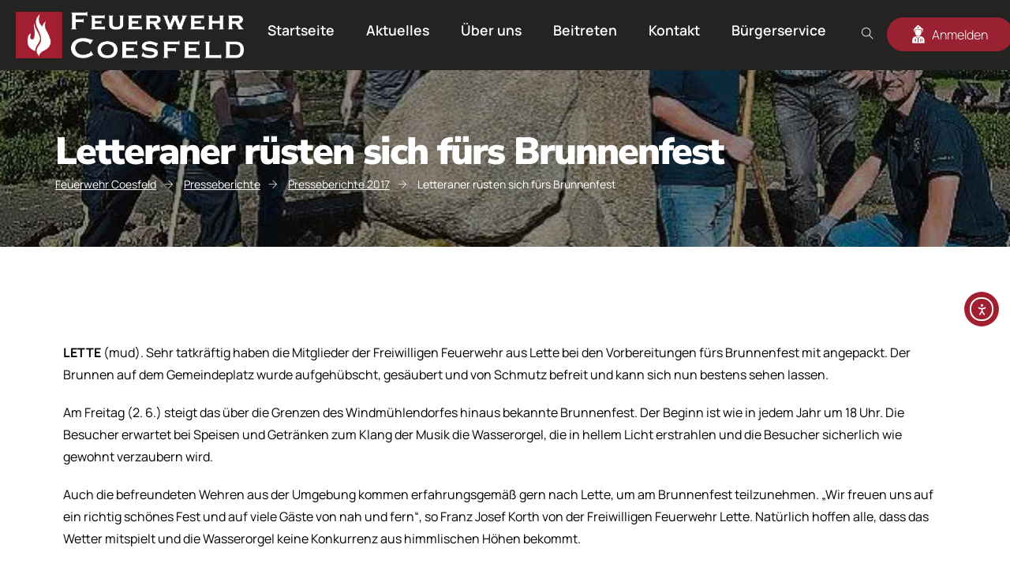

--- FILE ---
content_type: text/html; charset=UTF-8
request_url: https://www.feuerwehr-coesfeld.de/letteraner-ruesten-sich-fuers-brunnenfest/
body_size: 33741
content:
<!doctype html>
<html lang="de">
<head>
	<meta charset="UTF-8">
	<meta name="viewport" content="width=device-width, initial-scale=1">
	<link rel="profile" href="https://gmpg.org/xfn/11">

	<title>Letteraner rüsten sich fürs Brunnenfest &#8211; Feuerwehr Coesfeld</title>
<link rel='preconnect' href='//www.googletagmanager.com' />
<link rel='preconnect' href='//cdn-cookieyes.com' />
<link rel='preconnect' href='//static.addtoany.com' />

<script id="cookieyes" type="text/javascript" src="https://cdn-cookieyes.com/client_data/4e9d885f3a132793c7e45ca6/script.js"></script>
            <script data-no-defer="1" data-ezscrex="false" data-cfasync="false" data-pagespeed-no-defer data-cookieconsent="ignore">
                var ctPublicFunctions = {"_ajax_nonce":"016681eed5","_rest_nonce":"6febe6a7cf","_ajax_url":"\/wp-admin\/admin-ajax.php","_rest_url":"https:\/\/www.feuerwehr-coesfeld.de\/wp-json\/","data__cookies_type":"none","data__ajax_type":"rest","data__bot_detector_enabled":"1","data__frontend_data_log_enabled":1,"cookiePrefix":"","wprocket_detected":false,"host_url":"www.feuerwehr-coesfeld.de","text__ee_click_to_select":"Klicke, um die gesamten Daten auszuw\u00e4hlen","text__ee_original_email":"Die vollst\u00e4ndige Adresse lautet","text__ee_got_it":"Verstanden","text__ee_blocked":"Blockiert","text__ee_cannot_connect":"Kann keine Verbindung herstellen","text__ee_cannot_decode":"Kann E-Mail nicht dekodieren. Unbekannter Grund","text__ee_email_decoder":"CleanTalk E-Mail-Decoder","text__ee_wait_for_decoding":"Die Magie ist unterwegs!","text__ee_decoding_process":"Bitte warte einen Moment, w\u00e4hrend wir die Kontaktdaten entschl\u00fcsseln."}
            </script>
        
            <script data-no-defer="1" data-ezscrex="false" data-cfasync="false" data-pagespeed-no-defer data-cookieconsent="ignore">
                var ctPublic = {"_ajax_nonce":"016681eed5","settings__forms__check_internal":"0","settings__forms__check_external":"0","settings__forms__force_protection":0,"settings__forms__search_test":"1","settings__forms__wc_add_to_cart":"0","settings__data__bot_detector_enabled":"1","settings__sfw__anti_crawler":0,"blog_home":"https:\/\/www.feuerwehr-coesfeld.de\/","pixel__setting":"3","pixel__enabled":false,"pixel__url":null,"data__email_check_before_post":"1","data__email_check_exist_post":0,"data__cookies_type":"none","data__key_is_ok":true,"data__visible_fields_required":true,"wl_brandname":"Anti-Spam by CleanTalk","wl_brandname_short":"CleanTalk","ct_checkjs_key":1069404651,"emailEncoderPassKey":"350dc9599515ff0d2eac5deff4489551","bot_detector_forms_excluded":"W10=","advancedCacheExists":false,"varnishCacheExists":false,"wc_ajax_add_to_cart":true}
            </script>
        <link rel='dns-prefetch' href='//static.addtoany.com' />
<link rel='dns-prefetch' href='//fd.cleantalk.org' />
<link rel='dns-prefetch' href='//cdn.elementor.com' />
<link rel='dns-prefetch' href='//accounts.google.com' />
<link rel='dns-prefetch' href='//etxdj2omrj7.exactdn.com' />
<link rel='preconnect' href='//etxdj2omrj7.exactdn.com' />
<link rel='preconnect' href='//etxdj2omrj7.exactdn.com' crossorigin />
<link rel="alternate" title="oEmbed (JSON)" type="application/json+oembed" href="https://www.feuerwehr-coesfeld.de/wp-json/oembed/1.0/embed?url=https%3A%2F%2Fwww.feuerwehr-coesfeld.de%2Fletteraner-ruesten-sich-fuers-brunnenfest%2F" />
<link rel="alternate" title="oEmbed (XML)" type="text/xml+oembed" href="https://www.feuerwehr-coesfeld.de/wp-json/oembed/1.0/embed?url=https%3A%2F%2Fwww.feuerwehr-coesfeld.de%2Fletteraner-ruesten-sich-fuers-brunnenfest%2F&#038;format=xml" />
<meta name="description" content="LETTE (mud). Sehr tatkräftig haben die Mitglieder der Freiwilligen Feuerwehr aus Lette bei den Vorbereitungen fürs Brunnenfest mit...">
<meta property="og:title" content="Letteraner rüsten sich fürs Brunnenfest">
<meta property="og:description" content="LETTE (mud). Sehr tatkräftig haben die Mitglieder der Freiwilligen Feuerwehr aus Lette bei den Vorbereitungen fürs Brunnenfest mit...">
<meta property="og:image" content="https://etxdj2omrj7.exactdn.com/wp-content/uploads/2017/05/2017_05_23_letteraner_ruesten_sich_fuers_brunnenfest-c25.jpg?strip=all">
<meta name="robots" content="index, follow, max-image-preview:large">
<style id='wp-img-auto-sizes-contain-inline-css' type='text/css'>
img:is([sizes=auto i],[sizes^="auto," i]){contain-intrinsic-size:3000px 1500px}
/*# sourceURL=wp-img-auto-sizes-contain-inline-css */
</style>
<link rel='stylesheet' id='hfe-widgets-style-css' href='https://etxdj2omrj7.exactdn.com/wp-content/plugins/header-footer-elementor/inc/widgets-css/frontend.css?ver=2.8.1' type='text/css' media='print' data-swis='loading' onload='this.media="all";this.dataset.swis="loaded"' />
<noscript><link rel='stylesheet' id='hfe-widgets-style-css' href='https://etxdj2omrj7.exactdn.com/wp-content/plugins/header-footer-elementor/inc/widgets-css/frontend.css?ver=2.8.1' type='text/css' media='all' /></noscript>
<style id='wp-emoji-styles-inline-css' type='text/css'>

	img.wp-smiley, img.emoji {
		display: inline !important;
		border: none !important;
		box-shadow: none !important;
		height: 1em !important;
		width: 1em !important;
		margin: 0 0.07em !important;
		vertical-align: -0.1em !important;
		background: none !important;
		padding: 0 !important;
	}
/*# sourceURL=wp-emoji-styles-inline-css */
</style>
<link rel='preload' as='style' data-id='wp-block-library-css' href='https://etxdj2omrj7.exactdn.com/wp-includes/css/dist/block-library/style.min.css?ver=d74f39f8ed1ad1e7a63de632d66fc28c' type='text/css' media='all' />
<link rel='stylesheet' id='wp-block-library-css' href='https://etxdj2omrj7.exactdn.com/wp-includes/css/dist/block-library/style.min.css?ver=d74f39f8ed1ad1e7a63de632d66fc28c' type='text/css' media='print' data-swis='loading' onload='this.media="all";this.dataset.swis="loaded"' />
<noscript><link rel='stylesheet' id='wp-block-library-css' href='https://etxdj2omrj7.exactdn.com/wp-includes/css/dist/block-library/style.min.css?ver=d74f39f8ed1ad1e7a63de632d66fc28c' type='text/css' media='all' /></noscript>
<style id='wp-block-library-theme-inline-css' type='text/css'>
.wp-block-audio :where(figcaption){color:#555;font-size:13px;text-align:center}.is-dark-theme .wp-block-audio :where(figcaption){color:#ffffffa6}.wp-block-audio{margin:0 0 1em}.wp-block-code{border:1px solid #ccc;border-radius:4px;font-family:Menlo,Consolas,monaco,monospace;padding:.8em 1em}.wp-block-embed :where(figcaption){color:#555;font-size:13px;text-align:center}.is-dark-theme .wp-block-embed :where(figcaption){color:#ffffffa6}.wp-block-embed{margin:0 0 1em}.blocks-gallery-caption{color:#555;font-size:13px;text-align:center}.is-dark-theme .blocks-gallery-caption{color:#ffffffa6}:root :where(.wp-block-image figcaption){color:#555;font-size:13px;text-align:center}.is-dark-theme :root :where(.wp-block-image figcaption){color:#ffffffa6}.wp-block-image{margin:0 0 1em}.wp-block-pullquote{border-bottom:4px solid;border-top:4px solid;color:currentColor;margin-bottom:1.75em}.wp-block-pullquote :where(cite),.wp-block-pullquote :where(footer),.wp-block-pullquote__citation{color:currentColor;font-size:.8125em;font-style:normal;text-transform:uppercase}.wp-block-quote{border-left:.25em solid;margin:0 0 1.75em;padding-left:1em}.wp-block-quote cite,.wp-block-quote footer{color:currentColor;font-size:.8125em;font-style:normal;position:relative}.wp-block-quote:where(.has-text-align-right){border-left:none;border-right:.25em solid;padding-left:0;padding-right:1em}.wp-block-quote:where(.has-text-align-center){border:none;padding-left:0}.wp-block-quote.is-large,.wp-block-quote.is-style-large,.wp-block-quote:where(.is-style-plain){border:none}.wp-block-search .wp-block-search__label{font-weight:700}.wp-block-search__button{border:1px solid #ccc;padding:.375em .625em}:where(.wp-block-group.has-background){padding:1.25em 2.375em}.wp-block-separator.has-css-opacity{opacity:.4}.wp-block-separator{border:none;border-bottom:2px solid;margin-left:auto;margin-right:auto}.wp-block-separator.has-alpha-channel-opacity{opacity:1}.wp-block-separator:not(.is-style-wide):not(.is-style-dots){width:100px}.wp-block-separator.has-background:not(.is-style-dots){border-bottom:none;height:1px}.wp-block-separator.has-background:not(.is-style-wide):not(.is-style-dots){height:2px}.wp-block-table{margin:0 0 1em}.wp-block-table td,.wp-block-table th{word-break:normal}.wp-block-table :where(figcaption){color:#555;font-size:13px;text-align:center}.is-dark-theme .wp-block-table :where(figcaption){color:#ffffffa6}.wp-block-video :where(figcaption){color:#555;font-size:13px;text-align:center}.is-dark-theme .wp-block-video :where(figcaption){color:#ffffffa6}.wp-block-video{margin:0 0 1em}:root :where(.wp-block-template-part.has-background){margin-bottom:0;margin-top:0;padding:1.25em 2.375em}
/*# sourceURL=/wp-includes/css/dist/block-library/theme.min.css */
</style>
<style id='classic-theme-styles-inline-css' type='text/css'>
/*! This file is auto-generated */
.wp-block-button__link{color:#fff;background-color:#32373c;border-radius:9999px;box-shadow:none;text-decoration:none;padding:calc(.667em + 2px) calc(1.333em + 2px);font-size:1.125em}.wp-block-file__button{background:#32373c;color:#fff;text-decoration:none}
/*# sourceURL=/wp-includes/css/classic-themes.min.css */
</style>
<style id='global-styles-inline-css' type='text/css'>
:root{--wp--preset--aspect-ratio--square: 1;--wp--preset--aspect-ratio--4-3: 4/3;--wp--preset--aspect-ratio--3-4: 3/4;--wp--preset--aspect-ratio--3-2: 3/2;--wp--preset--aspect-ratio--2-3: 2/3;--wp--preset--aspect-ratio--16-9: 16/9;--wp--preset--aspect-ratio--9-16: 9/16;--wp--preset--color--black: #000000;--wp--preset--color--cyan-bluish-gray: #abb8c3;--wp--preset--color--white: #ffffff;--wp--preset--color--pale-pink: #f78da7;--wp--preset--color--vivid-red: #cf2e2e;--wp--preset--color--luminous-vivid-orange: #ff6900;--wp--preset--color--luminous-vivid-amber: #fcb900;--wp--preset--color--light-green-cyan: #7bdcb5;--wp--preset--color--vivid-green-cyan: #00d084;--wp--preset--color--pale-cyan-blue: #8ed1fc;--wp--preset--color--vivid-cyan-blue: #0693e3;--wp--preset--color--vivid-purple: #9b51e0;--wp--preset--gradient--vivid-cyan-blue-to-vivid-purple: linear-gradient(135deg,rgb(6,147,227) 0%,rgb(155,81,224) 100%);--wp--preset--gradient--light-green-cyan-to-vivid-green-cyan: linear-gradient(135deg,rgb(122,220,180) 0%,rgb(0,208,130) 100%);--wp--preset--gradient--luminous-vivid-amber-to-luminous-vivid-orange: linear-gradient(135deg,rgb(252,185,0) 0%,rgb(255,105,0) 100%);--wp--preset--gradient--luminous-vivid-orange-to-vivid-red: linear-gradient(135deg,rgb(255,105,0) 0%,rgb(207,46,46) 100%);--wp--preset--gradient--very-light-gray-to-cyan-bluish-gray: linear-gradient(135deg,rgb(238,238,238) 0%,rgb(169,184,195) 100%);--wp--preset--gradient--cool-to-warm-spectrum: linear-gradient(135deg,rgb(74,234,220) 0%,rgb(151,120,209) 20%,rgb(207,42,186) 40%,rgb(238,44,130) 60%,rgb(251,105,98) 80%,rgb(254,248,76) 100%);--wp--preset--gradient--blush-light-purple: linear-gradient(135deg,rgb(255,206,236) 0%,rgb(152,150,240) 100%);--wp--preset--gradient--blush-bordeaux: linear-gradient(135deg,rgb(254,205,165) 0%,rgb(254,45,45) 50%,rgb(107,0,62) 100%);--wp--preset--gradient--luminous-dusk: linear-gradient(135deg,rgb(255,203,112) 0%,rgb(199,81,192) 50%,rgb(65,88,208) 100%);--wp--preset--gradient--pale-ocean: linear-gradient(135deg,rgb(255,245,203) 0%,rgb(182,227,212) 50%,rgb(51,167,181) 100%);--wp--preset--gradient--electric-grass: linear-gradient(135deg,rgb(202,248,128) 0%,rgb(113,206,126) 100%);--wp--preset--gradient--midnight: linear-gradient(135deg,rgb(2,3,129) 0%,rgb(40,116,252) 100%);--wp--preset--font-size--small: 13px;--wp--preset--font-size--medium: 20px;--wp--preset--font-size--large: 36px;--wp--preset--font-size--x-large: 42px;--wp--preset--spacing--20: 0.44rem;--wp--preset--spacing--30: 0.67rem;--wp--preset--spacing--40: 1rem;--wp--preset--spacing--50: 1.5rem;--wp--preset--spacing--60: 2.25rem;--wp--preset--spacing--70: 3.38rem;--wp--preset--spacing--80: 5.06rem;--wp--preset--shadow--natural: 6px 6px 9px rgba(0, 0, 0, 0.2);--wp--preset--shadow--deep: 12px 12px 50px rgba(0, 0, 0, 0.4);--wp--preset--shadow--sharp: 6px 6px 0px rgba(0, 0, 0, 0.2);--wp--preset--shadow--outlined: 6px 6px 0px -3px rgb(255, 255, 255), 6px 6px rgb(0, 0, 0);--wp--preset--shadow--crisp: 6px 6px 0px rgb(0, 0, 0);}:where(.is-layout-flex){gap: 0.5em;}:where(.is-layout-grid){gap: 0.5em;}body .is-layout-flex{display: flex;}.is-layout-flex{flex-wrap: wrap;align-items: center;}.is-layout-flex > :is(*, div){margin: 0;}body .is-layout-grid{display: grid;}.is-layout-grid > :is(*, div){margin: 0;}:where(.wp-block-columns.is-layout-flex){gap: 2em;}:where(.wp-block-columns.is-layout-grid){gap: 2em;}:where(.wp-block-post-template.is-layout-flex){gap: 1.25em;}:where(.wp-block-post-template.is-layout-grid){gap: 1.25em;}.has-black-color{color: var(--wp--preset--color--black) !important;}.has-cyan-bluish-gray-color{color: var(--wp--preset--color--cyan-bluish-gray) !important;}.has-white-color{color: var(--wp--preset--color--white) !important;}.has-pale-pink-color{color: var(--wp--preset--color--pale-pink) !important;}.has-vivid-red-color{color: var(--wp--preset--color--vivid-red) !important;}.has-luminous-vivid-orange-color{color: var(--wp--preset--color--luminous-vivid-orange) !important;}.has-luminous-vivid-amber-color{color: var(--wp--preset--color--luminous-vivid-amber) !important;}.has-light-green-cyan-color{color: var(--wp--preset--color--light-green-cyan) !important;}.has-vivid-green-cyan-color{color: var(--wp--preset--color--vivid-green-cyan) !important;}.has-pale-cyan-blue-color{color: var(--wp--preset--color--pale-cyan-blue) !important;}.has-vivid-cyan-blue-color{color: var(--wp--preset--color--vivid-cyan-blue) !important;}.has-vivid-purple-color{color: var(--wp--preset--color--vivid-purple) !important;}.has-black-background-color{background-color: var(--wp--preset--color--black) !important;}.has-cyan-bluish-gray-background-color{background-color: var(--wp--preset--color--cyan-bluish-gray) !important;}.has-white-background-color{background-color: var(--wp--preset--color--white) !important;}.has-pale-pink-background-color{background-color: var(--wp--preset--color--pale-pink) !important;}.has-vivid-red-background-color{background-color: var(--wp--preset--color--vivid-red) !important;}.has-luminous-vivid-orange-background-color{background-color: var(--wp--preset--color--luminous-vivid-orange) !important;}.has-luminous-vivid-amber-background-color{background-color: var(--wp--preset--color--luminous-vivid-amber) !important;}.has-light-green-cyan-background-color{background-color: var(--wp--preset--color--light-green-cyan) !important;}.has-vivid-green-cyan-background-color{background-color: var(--wp--preset--color--vivid-green-cyan) !important;}.has-pale-cyan-blue-background-color{background-color: var(--wp--preset--color--pale-cyan-blue) !important;}.has-vivid-cyan-blue-background-color{background-color: var(--wp--preset--color--vivid-cyan-blue) !important;}.has-vivid-purple-background-color{background-color: var(--wp--preset--color--vivid-purple) !important;}.has-black-border-color{border-color: var(--wp--preset--color--black) !important;}.has-cyan-bluish-gray-border-color{border-color: var(--wp--preset--color--cyan-bluish-gray) !important;}.has-white-border-color{border-color: var(--wp--preset--color--white) !important;}.has-pale-pink-border-color{border-color: var(--wp--preset--color--pale-pink) !important;}.has-vivid-red-border-color{border-color: var(--wp--preset--color--vivid-red) !important;}.has-luminous-vivid-orange-border-color{border-color: var(--wp--preset--color--luminous-vivid-orange) !important;}.has-luminous-vivid-amber-border-color{border-color: var(--wp--preset--color--luminous-vivid-amber) !important;}.has-light-green-cyan-border-color{border-color: var(--wp--preset--color--light-green-cyan) !important;}.has-vivid-green-cyan-border-color{border-color: var(--wp--preset--color--vivid-green-cyan) !important;}.has-pale-cyan-blue-border-color{border-color: var(--wp--preset--color--pale-cyan-blue) !important;}.has-vivid-cyan-blue-border-color{border-color: var(--wp--preset--color--vivid-cyan-blue) !important;}.has-vivid-purple-border-color{border-color: var(--wp--preset--color--vivid-purple) !important;}.has-vivid-cyan-blue-to-vivid-purple-gradient-background{background: var(--wp--preset--gradient--vivid-cyan-blue-to-vivid-purple) !important;}.has-light-green-cyan-to-vivid-green-cyan-gradient-background{background: var(--wp--preset--gradient--light-green-cyan-to-vivid-green-cyan) !important;}.has-luminous-vivid-amber-to-luminous-vivid-orange-gradient-background{background: var(--wp--preset--gradient--luminous-vivid-amber-to-luminous-vivid-orange) !important;}.has-luminous-vivid-orange-to-vivid-red-gradient-background{background: var(--wp--preset--gradient--luminous-vivid-orange-to-vivid-red) !important;}.has-very-light-gray-to-cyan-bluish-gray-gradient-background{background: var(--wp--preset--gradient--very-light-gray-to-cyan-bluish-gray) !important;}.has-cool-to-warm-spectrum-gradient-background{background: var(--wp--preset--gradient--cool-to-warm-spectrum) !important;}.has-blush-light-purple-gradient-background{background: var(--wp--preset--gradient--blush-light-purple) !important;}.has-blush-bordeaux-gradient-background{background: var(--wp--preset--gradient--blush-bordeaux) !important;}.has-luminous-dusk-gradient-background{background: var(--wp--preset--gradient--luminous-dusk) !important;}.has-pale-ocean-gradient-background{background: var(--wp--preset--gradient--pale-ocean) !important;}.has-electric-grass-gradient-background{background: var(--wp--preset--gradient--electric-grass) !important;}.has-midnight-gradient-background{background: var(--wp--preset--gradient--midnight) !important;}.has-small-font-size{font-size: var(--wp--preset--font-size--small) !important;}.has-medium-font-size{font-size: var(--wp--preset--font-size--medium) !important;}.has-large-font-size{font-size: var(--wp--preset--font-size--large) !important;}.has-x-large-font-size{font-size: var(--wp--preset--font-size--x-large) !important;}
:where(.wp-block-post-template.is-layout-flex){gap: 1.25em;}:where(.wp-block-post-template.is-layout-grid){gap: 1.25em;}
:where(.wp-block-term-template.is-layout-flex){gap: 1.25em;}:where(.wp-block-term-template.is-layout-grid){gap: 1.25em;}
:where(.wp-block-columns.is-layout-flex){gap: 2em;}:where(.wp-block-columns.is-layout-grid){gap: 2em;}
:root :where(.wp-block-pullquote){font-size: 1.5em;line-height: 1.6;}
/*# sourceURL=global-styles-inline-css */
</style>
<link rel='stylesheet' id='cleantalk-public-css-css' href='https://etxdj2omrj7.exactdn.com/wp-content/plugins/cleantalk-spam-protect/css/cleantalk-public.min.css?ver=6.70.1_1766145914' type='text/css' media='print' data-swis='loading' onload='this.media="all";this.dataset.swis="loaded"' />
<noscript><link rel='stylesheet' id='cleantalk-public-css-css' href='https://etxdj2omrj7.exactdn.com/wp-content/plugins/cleantalk-spam-protect/css/cleantalk-public.min.css?ver=6.70.1_1766145914' type='text/css' media='all' /></noscript>
<link rel='stylesheet' id='cleantalk-email-decoder-css-css' href='https://etxdj2omrj7.exactdn.com/wp-content/plugins/cleantalk-spam-protect/css/cleantalk-email-decoder.min.css?ver=6.70.1_1766145914' type='text/css' media='print' data-swis='loading' onload='this.media="all";this.dataset.swis="loaded"' />
<noscript><link rel='stylesheet' id='cleantalk-email-decoder-css-css' href='https://etxdj2omrj7.exactdn.com/wp-content/plugins/cleantalk-spam-protect/css/cleantalk-email-decoder.min.css?ver=6.70.1_1766145914' type='text/css' media='all' /></noscript>
<link rel='preload' as='style' data-id='hfe-style-css' href='https://etxdj2omrj7.exactdn.com/wp-content/plugins/header-footer-elementor/assets/css/header-footer-elementor.css?ver=2.8.1' type='text/css' media='all' />
<link rel='stylesheet' id='hfe-style-css' href='https://etxdj2omrj7.exactdn.com/wp-content/plugins/header-footer-elementor/assets/css/header-footer-elementor.css?ver=2.8.1' type='text/css' media='print' data-swis='loading' onload='this.media="all";this.dataset.swis="loaded"' />
<noscript><link rel='stylesheet' id='hfe-style-css' href='https://etxdj2omrj7.exactdn.com/wp-content/plugins/header-footer-elementor/assets/css/header-footer-elementor.css?ver=2.8.1' type='text/css' media='all' /></noscript>
<link rel='stylesheet' id='elementor-icons-css' href='https://etxdj2omrj7.exactdn.com/wp-content/plugins/elementor/assets/lib/eicons/css/elementor-icons.min.css?ver=5.45.0' type='text/css' media='print' data-swis='loading' onload='this.media="all";this.dataset.swis="loaded"' />
<noscript><link rel='stylesheet' id='elementor-icons-css' href='https://etxdj2omrj7.exactdn.com/wp-content/plugins/elementor/assets/lib/eicons/css/elementor-icons.min.css?ver=5.45.0' type='text/css' media='all' /></noscript>
<link rel='preload' as='style' data-id='elementor-frontend-css' href='https://etxdj2omrj7.exactdn.com/wp-content/plugins/elementor/assets/css/frontend.min.css?ver=3.34.1' type='text/css' media='all' />
<link rel='stylesheet' id='elementor-frontend-css' href='https://etxdj2omrj7.exactdn.com/wp-content/plugins/elementor/assets/css/frontend.min.css?ver=3.34.1' type='text/css' media='print' data-swis='loading' onload='this.media="all";this.dataset.swis="loaded"' />
<noscript><link rel='stylesheet' id='elementor-frontend-css' href='https://etxdj2omrj7.exactdn.com/wp-content/plugins/elementor/assets/css/frontend.min.css?ver=3.34.1' type='text/css' media='all' /></noscript>
<link rel='preload' as='style' data-id='elementor-post-2-css' href='https://etxdj2omrj7.exactdn.com/wp-content/uploads/elementor/css/post-2.css?ver=1768861517' type='text/css' media='all' />
<link rel='stylesheet' id='elementor-post-2-css' href='https://etxdj2omrj7.exactdn.com/wp-content/uploads/elementor/css/post-2.css?ver=1768861517' type='text/css' media='print' data-swis='loading' onload='this.media="all";this.dataset.swis="loaded"' />
<noscript><link rel='stylesheet' id='elementor-post-2-css' href='https://etxdj2omrj7.exactdn.com/wp-content/uploads/elementor/css/post-2.css?ver=1768861517' type='text/css' media='all' /></noscript>
<link rel='stylesheet' id='theme-icons-css' href='https://etxdj2omrj7.exactdn.com/wp-content/plugins/sequoia-widgets/assets/fonts/icons.css?ver=1.0' type='text/css' media='print' data-swis='loading' onload='this.media="all";this.dataset.swis="loaded"' />
<noscript><link rel='stylesheet' id='theme-icons-css' href='https://etxdj2omrj7.exactdn.com/wp-content/plugins/sequoia-widgets/assets/fonts/icons.css?ver=1.0' type='text/css' media='all' /></noscript>
<link rel='stylesheet' id='theme-widgets-style-css' href='https://etxdj2omrj7.exactdn.com/wp-content/plugins/sequoia-widgets/assets/css/widgets_style.css?ver=1768887381' type='text/css' media='print' data-swis='loading' onload='this.media="all";this.dataset.swis="loaded"' />
<noscript><link rel='stylesheet' id='theme-widgets-style-css' href='https://etxdj2omrj7.exactdn.com/wp-content/plugins/sequoia-widgets/assets/css/widgets_style.css?ver=1768887381' type='text/css' media='all' /></noscript>
<link rel='stylesheet' id='owl-carousel-css' href='https://etxdj2omrj7.exactdn.com/wp-content/plugins/sequoia-widgets/assets/css/owl.carousel.min.css?ver=2.3.4' type='text/css' media='print' data-swis='loading' onload='this.media="all";this.dataset.swis="loaded"' />
<noscript><link rel='stylesheet' id='owl-carousel-css' href='https://etxdj2omrj7.exactdn.com/wp-content/plugins/sequoia-widgets/assets/css/owl.carousel.min.css?ver=2.3.4' type='text/css' media='all' /></noscript>
<link rel='stylesheet' id='font-awesome-5-all-css' href='https://etxdj2omrj7.exactdn.com/wp-content/plugins/elementor/assets/lib/font-awesome/css/all.min.css?ver=3.34.1' type='text/css' media='print' data-swis='loading' onload='this.media="all";this.dataset.swis="loaded"' />
<noscript><link rel='stylesheet' id='font-awesome-5-all-css' href='https://etxdj2omrj7.exactdn.com/wp-content/plugins/elementor/assets/lib/font-awesome/css/all.min.css?ver=3.34.1' type='text/css' media='all' /></noscript>
<link rel='stylesheet' id='font-awesome-4-shim-css' href='https://etxdj2omrj7.exactdn.com/wp-content/plugins/elementor/assets/lib/font-awesome/css/v4-shims.min.css?ver=3.34.1' type='text/css' media='print' data-swis='loading' onload='this.media="all";this.dataset.swis="loaded"' />
<noscript><link rel='stylesheet' id='font-awesome-4-shim-css' href='https://etxdj2omrj7.exactdn.com/wp-content/plugins/elementor/assets/lib/font-awesome/css/v4-shims.min.css?ver=3.34.1' type='text/css' media='all' /></noscript>
<link rel='stylesheet' id='eael-general-css' href='https://etxdj2omrj7.exactdn.com/wp-content/plugins/essential-addons-for-elementor-lite/assets/front-end/css/view/general.min.css?ver=6.5.7' type='text/css' media='print' data-swis='loading' onload='this.media="all";this.dataset.swis="loaded"' />
<noscript><link rel='stylesheet' id='eael-general-css' href='https://etxdj2omrj7.exactdn.com/wp-content/plugins/essential-addons-for-elementor-lite/assets/front-end/css/view/general.min.css?ver=6.5.7' type='text/css' media='all' /></noscript>
<link rel='stylesheet' id='eael-15419-css' href='https://etxdj2omrj7.exactdn.com/wp-content/uploads/essential-addons-elementor/eael-15419.css?ver=1495550427' type='text/css' media='print' data-swis='loading' onload='this.media="all";this.dataset.swis="loaded"' />
<noscript><link rel='stylesheet' id='eael-15419-css' href='https://etxdj2omrj7.exactdn.com/wp-content/uploads/essential-addons-elementor/eael-15419.css?ver=1495550427' type='text/css' media='all' /></noscript>
<link rel='preload' as='style' data-id='elementor-post-15419-css' href='https://etxdj2omrj7.exactdn.com/wp-content/uploads/elementor/css/post-15419.css?ver=1768861517' type='text/css' media='all' />
<link rel='stylesheet' id='elementor-post-15419-css' href='https://etxdj2omrj7.exactdn.com/wp-content/uploads/elementor/css/post-15419.css?ver=1768861517' type='text/css' media='print' data-swis='loading' onload='this.media="all";this.dataset.swis="loaded"' />
<noscript><link rel='stylesheet' id='elementor-post-15419-css' href='https://etxdj2omrj7.exactdn.com/wp-content/uploads/elementor/css/post-15419.css?ver=1768861517' type='text/css' media='all' /></noscript>
<link rel='preload' as='style' data-id='elementor-post-700-css' href='https://etxdj2omrj7.exactdn.com/wp-content/uploads/elementor/css/post-700.css?ver=1768861518' type='text/css' media='all' />
<link rel='stylesheet' id='elementor-post-700-css' href='https://etxdj2omrj7.exactdn.com/wp-content/uploads/elementor/css/post-700.css?ver=1768861518' type='text/css' media='print' data-swis='loading' onload='this.media="all";this.dataset.swis="loaded"' />
<noscript><link rel='stylesheet' id='elementor-post-700-css' href='https://etxdj2omrj7.exactdn.com/wp-content/uploads/elementor/css/post-700.css?ver=1768861518' type='text/css' media='all' /></noscript>
<link rel='stylesheet' id='ea11y-widget-fonts-css' href='https://etxdj2omrj7.exactdn.com/wp-content/plugins/pojo-accessibility/assets/build/fonts.css?ver=3.9.1' type='text/css' media='print' data-swis='loading' onload='this.media="all";this.dataset.swis="loaded"' />
<noscript><link rel='stylesheet' id='ea11y-widget-fonts-css' href='https://etxdj2omrj7.exactdn.com/wp-content/plugins/pojo-accessibility/assets/build/fonts.css?ver=3.9.1' type='text/css' media='all' /></noscript>
<link rel='stylesheet' id='ea11y-skip-link-css' href='https://etxdj2omrj7.exactdn.com/wp-content/plugins/pojo-accessibility/assets/build/skip-link.css?ver=3.9.1' type='text/css' media='print' data-swis='loading' onload='this.media="all";this.dataset.swis="loaded"' />
<noscript><link rel='stylesheet' id='ea11y-skip-link-css' href='https://etxdj2omrj7.exactdn.com/wp-content/plugins/pojo-accessibility/assets/build/skip-link.css?ver=3.9.1' type='text/css' media='all' /></noscript>
<link rel='preload' as='style' data-id='sequoia-main-styles-css' href='https://etxdj2omrj7.exactdn.com/wp-content/themes/feuerwehr-coesfeld/assets/css/sequoia_style.css?ver=1768887381' type='text/css' media='all' />
<link rel='stylesheet' id='sequoia-main-styles-css' href='https://etxdj2omrj7.exactdn.com/wp-content/themes/feuerwehr-coesfeld/assets/css/sequoia_style.css?ver=1768887381' type='text/css' media='print' data-swis='loading' onload='this.media="all";this.dataset.swis="loaded"' />
<noscript><link rel='stylesheet' id='sequoia-main-styles-css' href='https://etxdj2omrj7.exactdn.com/wp-content/themes/feuerwehr-coesfeld/assets/css/sequoia_style.css?ver=1768887381' type='text/css' media='all' /></noscript>
<link rel='preload' as='style' data-id='sequoia-spacings-css' href='https://etxdj2omrj7.exactdn.com/wp-content/themes/feuerwehr-coesfeld/assets/css/theme-globals.css?ver=1768887381' type='text/css' media='all' />
<link rel='stylesheet' id='sequoia-spacings-css' href='https://etxdj2omrj7.exactdn.com/wp-content/themes/feuerwehr-coesfeld/assets/css/theme-globals.css?ver=1768887381' type='text/css' media='print' data-swis='loading' onload='this.media="all";this.dataset.swis="loaded"' />
<noscript><link rel='stylesheet' id='sequoia-spacings-css' href='https://etxdj2omrj7.exactdn.com/wp-content/themes/feuerwehr-coesfeld/assets/css/theme-globals.css?ver=1768887381' type='text/css' media='all' /></noscript>
<link rel='preload' as='style' data-id='select2-css' href='https://etxdj2omrj7.exactdn.com/wp-content/themes/feuerwehr-coesfeld/assets/vendors/css/select2.min.css?ver=d74f39f8ed1ad1e7a63de632d66fc28c' type='text/css' media='all' />
<link rel='stylesheet' id='select2-css' href='https://etxdj2omrj7.exactdn.com/wp-content/themes/feuerwehr-coesfeld/assets/vendors/css/select2.min.css?ver=d74f39f8ed1ad1e7a63de632d66fc28c' type='text/css' media='print' data-swis='loading' onload='this.media="all";this.dataset.swis="loaded"' />
<noscript><link rel='stylesheet' id='select2-css' href='https://etxdj2omrj7.exactdn.com/wp-content/themes/feuerwehr-coesfeld/assets/vendors/css/select2.min.css?ver=d74f39f8ed1ad1e7a63de632d66fc28c' type='text/css' media='all' /></noscript>
<link rel='preload' as='style' data-id='toastr-css' href='https://etxdj2omrj7.exactdn.com/wp-content/themes/feuerwehr-coesfeld/assets/vendors/css/toastr.min.css?ver=d74f39f8ed1ad1e7a63de632d66fc28c' type='text/css' media='all' />
<link rel='stylesheet' id='toastr-css' href='https://etxdj2omrj7.exactdn.com/wp-content/themes/feuerwehr-coesfeld/assets/vendors/css/toastr.min.css?ver=d74f39f8ed1ad1e7a63de632d66fc28c' type='text/css' media='print' data-swis='loading' onload='this.media="all";this.dataset.swis="loaded"' />
<noscript><link rel='stylesheet' id='toastr-css' href='https://etxdj2omrj7.exactdn.com/wp-content/themes/feuerwehr-coesfeld/assets/vendors/css/toastr.min.css?ver=d74f39f8ed1ad1e7a63de632d66fc28c' type='text/css' media='all' /></noscript>
<link rel='preload' as='style' data-id='sequoia-responsive-styles-css' href='https://etxdj2omrj7.exactdn.com/wp-content/themes/feuerwehr-coesfeld/assets/css/responsive.css?ver=1768887381' type='text/css' media='all' />
<link rel='stylesheet' id='sequoia-responsive-styles-css' href='https://etxdj2omrj7.exactdn.com/wp-content/themes/feuerwehr-coesfeld/assets/css/responsive.css?ver=1768887381' type='text/css' media='print' data-swis='loading' onload='this.media="all";this.dataset.swis="loaded"' />
<noscript><link rel='stylesheet' id='sequoia-responsive-styles-css' href='https://etxdj2omrj7.exactdn.com/wp-content/themes/feuerwehr-coesfeld/assets/css/responsive.css?ver=1768887381' type='text/css' media='all' /></noscript>
<link rel='preload' as='style' data-id='themify-icons-css' href='https://etxdj2omrj7.exactdn.com/wp-content/themes/feuerwehr-coesfeld/assets/fonts/themify-icons.css?ver=d74f39f8ed1ad1e7a63de632d66fc28c' type='text/css' media='all' />
<link rel='stylesheet' id='themify-icons-css' href='https://etxdj2omrj7.exactdn.com/wp-content/themes/feuerwehr-coesfeld/assets/fonts/themify-icons.css?ver=d74f39f8ed1ad1e7a63de632d66fc28c' type='text/css' media='print' data-swis='loading' onload='this.media="all";this.dataset.swis="loaded"' />
<noscript><link rel='stylesheet' id='themify-icons-css' href='https://etxdj2omrj7.exactdn.com/wp-content/themes/feuerwehr-coesfeld/assets/fonts/themify-icons.css?ver=d74f39f8ed1ad1e7a63de632d66fc28c' type='text/css' media='all' /></noscript>
<link rel='stylesheet' id='dashicons-css' href='https://etxdj2omrj7.exactdn.com/wp-includes/css/dashicons.min.css?ver=d74f39f8ed1ad1e7a63de632d66fc28c' type='text/css' media='print' data-swis='loading' onload='this.media="all";this.dataset.swis="loaded"' />
<noscript><link rel='stylesheet' id='dashicons-css' href='https://etxdj2omrj7.exactdn.com/wp-includes/css/dashicons.min.css?ver=d74f39f8ed1ad1e7a63de632d66fc28c' type='text/css' media='all' /></noscript>
<link rel='preload' as='style' data-id='sequoia-style-css' href='https://etxdj2omrj7.exactdn.com/wp-content/themes/feuerwehr-coesfeld-child/style.css?ver=d74f39f8ed1ad1e7a63de632d66fc28c' type='text/css' media='all' />
<link rel='stylesheet' id='sequoia-style-css' href='https://etxdj2omrj7.exactdn.com/wp-content/themes/feuerwehr-coesfeld-child/style.css?ver=d74f39f8ed1ad1e7a63de632d66fc28c' type='text/css' media='print' data-swis='loading' onload='this.media="all";this.dataset.swis="loaded"' />
<noscript><link rel='stylesheet' id='sequoia-style-css' href='https://etxdj2omrj7.exactdn.com/wp-content/themes/feuerwehr-coesfeld-child/style.css?ver=d74f39f8ed1ad1e7a63de632d66fc28c' type='text/css' media='all' /></noscript>
<link rel='preload' as='style' data-id='stm_megamenu-css' href='https://etxdj2omrj7.exactdn.com/wp-content/themes/feuerwehr-coesfeld/includes/megamenu/assets/css/megamenu.css?ver=d74f39f8ed1ad1e7a63de632d66fc28c' type='text/css' media='all' />
<link rel='stylesheet' id='stm_megamenu-css' href='https://etxdj2omrj7.exactdn.com/wp-content/themes/feuerwehr-coesfeld/includes/megamenu/assets/css/megamenu.css?ver=d74f39f8ed1ad1e7a63de632d66fc28c' type='text/css' media='print' data-swis='loading' onload='this.media="all";this.dataset.swis="loaded"' />
<noscript><link rel='stylesheet' id='stm_megamenu-css' href='https://etxdj2omrj7.exactdn.com/wp-content/themes/feuerwehr-coesfeld/includes/megamenu/assets/css/megamenu.css?ver=d74f39f8ed1ad1e7a63de632d66fc28c' type='text/css' media='all' /></noscript>
<link rel='stylesheet' id='eael-7604-css' href='https://etxdj2omrj7.exactdn.com/wp-content/uploads/essential-addons-elementor/eael-7604.css?ver=1495550427' type='text/css' media='print' data-swis='loading' onload='this.media="all";this.dataset.swis="loaded"' />
<noscript><link rel='stylesheet' id='eael-7604-css' href='https://etxdj2omrj7.exactdn.com/wp-content/uploads/essential-addons-elementor/eael-7604.css?ver=1495550427' type='text/css' media='all' /></noscript>
<link rel='preload' as='style' data-id='widget-image-css' href='https://etxdj2omrj7.exactdn.com/wp-content/plugins/elementor/assets/css/widget-image.min.css?ver=3.34.1' type='text/css' media='all' />
<link rel='stylesheet' id='widget-image-css' href='https://etxdj2omrj7.exactdn.com/wp-content/plugins/elementor/assets/css/widget-image.min.css?ver=3.34.1' type='text/css' media='print' data-swis='loading' onload='this.media="all";this.dataset.swis="loaded"' />
<noscript><link rel='stylesheet' id='widget-image-css' href='https://etxdj2omrj7.exactdn.com/wp-content/plugins/elementor/assets/css/widget-image.min.css?ver=3.34.1' type='text/css' media='all' /></noscript>
<link rel='preload' as='style' data-id='widget-heading-css' href='https://etxdj2omrj7.exactdn.com/wp-content/plugins/elementor/assets/css/widget-heading.min.css?ver=3.34.1' type='text/css' media='all' />
<link rel='stylesheet' id='widget-heading-css' href='https://etxdj2omrj7.exactdn.com/wp-content/plugins/elementor/assets/css/widget-heading.min.css?ver=3.34.1' type='text/css' media='print' data-swis='loading' onload='this.media="all";this.dataset.swis="loaded"' />
<noscript><link rel='stylesheet' id='widget-heading-css' href='https://etxdj2omrj7.exactdn.com/wp-content/plugins/elementor/assets/css/widget-heading.min.css?ver=3.34.1' type='text/css' media='all' /></noscript>
<link rel='stylesheet' id='e-animation-fadeIn-css' href='https://etxdj2omrj7.exactdn.com/wp-content/plugins/elementor/assets/lib/animations/styles/fadeIn.min.css?ver=3.34.1' type='text/css' media='print' data-swis='loading' onload='this.media="all";this.dataset.swis="loaded"' />
<noscript><link rel='stylesheet' id='e-animation-fadeIn-css' href='https://etxdj2omrj7.exactdn.com/wp-content/plugins/elementor/assets/lib/animations/styles/fadeIn.min.css?ver=3.34.1' type='text/css' media='all' /></noscript>
<link rel='stylesheet' id='e-animation-zoomIn-css' href='https://etxdj2omrj7.exactdn.com/wp-content/plugins/elementor/assets/lib/animations/styles/zoomIn.min.css?ver=3.34.1' type='text/css' media='print' data-swis='loading' onload='this.media="all";this.dataset.swis="loaded"' />
<noscript><link rel='stylesheet' id='e-animation-zoomIn-css' href='https://etxdj2omrj7.exactdn.com/wp-content/plugins/elementor/assets/lib/animations/styles/zoomIn.min.css?ver=3.34.1' type='text/css' media='all' /></noscript>
<link rel='preload' as='style' data-id='e-popup-css' href='https://etxdj2omrj7.exactdn.com/wp-content/plugins/elementor-pro/assets/css/conditionals/popup.min.css?ver=3.34.0' type='text/css' media='all' />
<link rel='stylesheet' id='e-popup-css' href='https://etxdj2omrj7.exactdn.com/wp-content/plugins/elementor-pro/assets/css/conditionals/popup.min.css?ver=3.34.0' type='text/css' media='print' data-swis='loading' onload='this.media="all";this.dataset.swis="loaded"' />
<noscript><link rel='stylesheet' id='e-popup-css' href='https://etxdj2omrj7.exactdn.com/wp-content/plugins/elementor-pro/assets/css/conditionals/popup.min.css?ver=3.34.0' type='text/css' media='all' /></noscript>
<link rel='preload' as='style' data-id='elementor-post-7604-css' href='https://etxdj2omrj7.exactdn.com/wp-content/uploads/elementor/css/post-7604.css?ver=1768861518' type='text/css' media='all' />
<link rel='stylesheet' id='elementor-post-7604-css' href='https://etxdj2omrj7.exactdn.com/wp-content/uploads/elementor/css/post-7604.css?ver=1768861518' type='text/css' media='print' data-swis='loading' onload='this.media="all";this.dataset.swis="loaded"' />
<noscript><link rel='stylesheet' id='elementor-post-7604-css' href='https://etxdj2omrj7.exactdn.com/wp-content/uploads/elementor/css/post-7604.css?ver=1768861518' type='text/css' media='all' /></noscript>
<link rel='stylesheet' id='evo_fc_styles-css' href='https://etxdj2omrj7.exactdn.com/wp-content/plugins/eventon-full-cal/assets/fc_styles.css?ver=2.2.3' type='text/css' media='print' data-swis='loading' onload='this.media="all";this.dataset.swis="loaded"' />
<noscript><link rel='stylesheet' id='evo_fc_styles-css' href='https://etxdj2omrj7.exactdn.com/wp-content/plugins/eventon-full-cal/assets/fc_styles.css?ver=2.2.3' type='text/css' media='all' /></noscript>
<link rel='stylesheet' id='addtoany-css' href='https://etxdj2omrj7.exactdn.com/wp-content/plugins/add-to-any/addtoany.min.css?ver=1.16' type='text/css' media='print' data-swis='loading' onload='this.media="all";this.dataset.swis="loaded"' />
<noscript><link rel='stylesheet' id='addtoany-css' href='https://etxdj2omrj7.exactdn.com/wp-content/plugins/add-to-any/addtoany.min.css?ver=1.16' type='text/css' media='all' /></noscript>
<link rel='stylesheet' id='hfe-elementor-icons-css' href='https://etxdj2omrj7.exactdn.com/wp-content/plugins/elementor/assets/lib/eicons/css/elementor-icons.min.css?ver=5.34.0' type='text/css' media='print' data-swis='loading' onload='this.media="all";this.dataset.swis="loaded"' />
<noscript><link rel='stylesheet' id='hfe-elementor-icons-css' href='https://etxdj2omrj7.exactdn.com/wp-content/plugins/elementor/assets/lib/eicons/css/elementor-icons.min.css?ver=5.34.0' type='text/css' media='all' /></noscript>
<link rel='preload' as='style' data-id='hfe-icons-list-css' href='https://etxdj2omrj7.exactdn.com/wp-content/plugins/elementor/assets/css/widget-icon-list.min.css?ver=3.24.3' type='text/css' media='all' />
<link rel='stylesheet' id='hfe-icons-list-css' href='https://etxdj2omrj7.exactdn.com/wp-content/plugins/elementor/assets/css/widget-icon-list.min.css?ver=3.24.3' type='text/css' media='print' data-swis='loading' onload='this.media="all";this.dataset.swis="loaded"' />
<noscript><link rel='stylesheet' id='hfe-icons-list-css' href='https://etxdj2omrj7.exactdn.com/wp-content/plugins/elementor/assets/css/widget-icon-list.min.css?ver=3.24.3' type='text/css' media='all' /></noscript>
<link rel='preload' as='style' data-id='hfe-social-icons-css' href='https://etxdj2omrj7.exactdn.com/wp-content/plugins/elementor/assets/css/widget-social-icons.min.css?ver=3.24.0' type='text/css' media='all' />
<link rel='stylesheet' id='hfe-social-icons-css' href='https://etxdj2omrj7.exactdn.com/wp-content/plugins/elementor/assets/css/widget-social-icons.min.css?ver=3.24.0' type='text/css' media='print' data-swis='loading' onload='this.media="all";this.dataset.swis="loaded"' />
<noscript><link rel='stylesheet' id='hfe-social-icons-css' href='https://etxdj2omrj7.exactdn.com/wp-content/plugins/elementor/assets/css/widget-social-icons.min.css?ver=3.24.0' type='text/css' media='all' /></noscript>
<link rel='stylesheet' id='hfe-social-share-icons-brands-css' href='https://etxdj2omrj7.exactdn.com/wp-content/plugins/elementor/assets/lib/font-awesome/css/brands.css?ver=5.15.3' type='text/css' media='print' data-swis='loading' onload='this.media="all";this.dataset.swis="loaded"' />
<noscript><link rel='stylesheet' id='hfe-social-share-icons-brands-css' href='https://etxdj2omrj7.exactdn.com/wp-content/plugins/elementor/assets/lib/font-awesome/css/brands.css?ver=5.15.3' type='text/css' media='all' /></noscript>
<link rel='stylesheet' id='hfe-social-share-icons-fontawesome-css' href='https://etxdj2omrj7.exactdn.com/wp-content/plugins/elementor/assets/lib/font-awesome/css/fontawesome.css?ver=5.15.3' type='text/css' media='print' data-swis='loading' onload='this.media="all";this.dataset.swis="loaded"' />
<noscript><link rel='stylesheet' id='hfe-social-share-icons-fontawesome-css' href='https://etxdj2omrj7.exactdn.com/wp-content/plugins/elementor/assets/lib/font-awesome/css/fontawesome.css?ver=5.15.3' type='text/css' media='all' /></noscript>
<link rel='stylesheet' id='hfe-nav-menu-icons-css' href='https://etxdj2omrj7.exactdn.com/wp-content/plugins/elementor/assets/lib/font-awesome/css/solid.css?ver=5.15.3' type='text/css' media='print' data-swis='loading' onload='this.media="all";this.dataset.swis="loaded"' />
<noscript><link rel='stylesheet' id='hfe-nav-menu-icons-css' href='https://etxdj2omrj7.exactdn.com/wp-content/plugins/elementor/assets/lib/font-awesome/css/solid.css?ver=5.15.3' type='text/css' media='all' /></noscript>
<link rel='preload' as='style' data-id='hfe-widget-blockquote-css' href='https://etxdj2omrj7.exactdn.com/wp-content/plugins/elementor-pro/assets/css/widget-blockquote.min.css?ver=3.25.0' type='text/css' media='all' />
<link rel='stylesheet' id='hfe-widget-blockquote-css' href='https://etxdj2omrj7.exactdn.com/wp-content/plugins/elementor-pro/assets/css/widget-blockquote.min.css?ver=3.25.0' type='text/css' media='print' data-swis='loading' onload='this.media="all";this.dataset.swis="loaded"' />
<noscript><link rel='stylesheet' id='hfe-widget-blockquote-css' href='https://etxdj2omrj7.exactdn.com/wp-content/plugins/elementor-pro/assets/css/widget-blockquote.min.css?ver=3.25.0' type='text/css' media='all' /></noscript>
<link rel='preload' as='style' data-id='hfe-mega-menu-css' href='https://etxdj2omrj7.exactdn.com/wp-content/plugins/elementor-pro/assets/css/widget-mega-menu.min.css?ver=3.26.2' type='text/css' media='all' />
<link rel='stylesheet' id='hfe-mega-menu-css' href='https://etxdj2omrj7.exactdn.com/wp-content/plugins/elementor-pro/assets/css/widget-mega-menu.min.css?ver=3.26.2' type='text/css' media='print' data-swis='loading' onload='this.media="all";this.dataset.swis="loaded"' />
<noscript><link rel='stylesheet' id='hfe-mega-menu-css' href='https://etxdj2omrj7.exactdn.com/wp-content/plugins/elementor-pro/assets/css/widget-mega-menu.min.css?ver=3.26.2' type='text/css' media='all' /></noscript>
<link rel='preload' as='style' data-id='hfe-nav-menu-widget-css' href='https://etxdj2omrj7.exactdn.com/wp-content/plugins/elementor-pro/assets/css/widget-nav-menu.min.css?ver=3.26.0' type='text/css' media='all' />
<link rel='stylesheet' id='hfe-nav-menu-widget-css' href='https://etxdj2omrj7.exactdn.com/wp-content/plugins/elementor-pro/assets/css/widget-nav-menu.min.css?ver=3.26.0' type='text/css' media='print' data-swis='loading' onload='this.media="all";this.dataset.swis="loaded"' />
<noscript><link rel='stylesheet' id='hfe-nav-menu-widget-css' href='https://etxdj2omrj7.exactdn.com/wp-content/plugins/elementor-pro/assets/css/widget-nav-menu.min.css?ver=3.26.0' type='text/css' media='all' /></noscript>
<link rel='stylesheet' id='elementor-gf-local-manrope-css' href='https://etxdj2omrj7.exactdn.com/wp-content/uploads/elementor/google-fonts/css/manrope.css?ver=1743087711' type='text/css' media='print' data-swis='loading' onload='this.media="all";this.dataset.swis="loaded"' />
<noscript><link rel='stylesheet' id='elementor-gf-local-manrope-css' href='https://etxdj2omrj7.exactdn.com/wp-content/uploads/elementor/google-fonts/css/manrope.css?ver=1743087711' type='text/css' media='all' /></noscript>
<link rel='stylesheet' id='elementor-gf-local-robotoslab-css' href='https://etxdj2omrj7.exactdn.com/wp-content/uploads/elementor/google-fonts/css/robotoslab.css?ver=1743087715' type='text/css' media='print' data-swis='loading' onload='this.media="all";this.dataset.swis="loaded"' />
<noscript><link rel='stylesheet' id='elementor-gf-local-robotoslab-css' href='https://etxdj2omrj7.exactdn.com/wp-content/uploads/elementor/google-fonts/css/robotoslab.css?ver=1743087715' type='text/css' media='all' /></noscript>
<link rel='stylesheet' id='elementor-gf-local-roboto-css' href='https://etxdj2omrj7.exactdn.com/wp-content/uploads/elementor/google-fonts/css/roboto.css?ver=1743087728' type='text/css' media='print' data-swis='loading' onload='this.media="all";this.dataset.swis="loaded"' />
<noscript><link rel='stylesheet' id='elementor-gf-local-roboto-css' href='https://etxdj2omrj7.exactdn.com/wp-content/uploads/elementor/google-fonts/css/roboto.css?ver=1743087728' type='text/css' media='all' /></noscript>
<link rel='stylesheet' id='elementor-gf-local-nunitosans-css' href='https://etxdj2omrj7.exactdn.com/wp-content/uploads/elementor/google-fonts/css/nunitosans.css?ver=1743087734' type='text/css' media='print' data-swis='loading' onload='this.media="all";this.dataset.swis="loaded"' />
<noscript><link rel='stylesheet' id='elementor-gf-local-nunitosans-css' href='https://etxdj2omrj7.exactdn.com/wp-content/uploads/elementor/google-fonts/css/nunitosans.css?ver=1743087734' type='text/css' media='all' /></noscript>
<link rel='stylesheet' id='elementor-icons-shared-0-css' href='https://etxdj2omrj7.exactdn.com/wp-content/plugins/elementor/assets/lib/font-awesome/css/fontawesome.min.css?ver=5.15.3' type='text/css' media='print' data-swis='loading' onload='this.media="all";this.dataset.swis="loaded"' />
<noscript><link rel='stylesheet' id='elementor-icons-shared-0-css' href='https://etxdj2omrj7.exactdn.com/wp-content/plugins/elementor/assets/lib/font-awesome/css/fontawesome.min.css?ver=5.15.3' type='text/css' media='all' /></noscript>
<link rel='stylesheet' id='elementor-icons-fa-solid-css' href='https://etxdj2omrj7.exactdn.com/wp-content/plugins/elementor/assets/lib/font-awesome/css/solid.min.css?ver=5.15.3' type='text/css' media='print' data-swis='loading' onload='this.media="all";this.dataset.swis="loaded"' />
<noscript><link rel='stylesheet' id='elementor-icons-fa-solid-css' href='https://etxdj2omrj7.exactdn.com/wp-content/plugins/elementor/assets/lib/font-awesome/css/solid.min.css?ver=5.15.3' type='text/css' media='all' /></noscript>
<link rel='stylesheet' id='elementor-icons-icomoon-11-css' href='https://etxdj2omrj7.exactdn.com/wp-content/uploads/elementor/custom-icons/icomoon-11/style.css?ver=1.0.0' type='text/css' media='print' data-swis='loading' onload='this.media="all";this.dataset.swis="loaded"' />
<noscript><link rel='stylesheet' id='elementor-icons-icomoon-11-css' href='https://etxdj2omrj7.exactdn.com/wp-content/uploads/elementor/custom-icons/icomoon-11/style.css?ver=1.0.0' type='text/css' media='all' /></noscript>
<link rel='stylesheet' id='elementor-icons-fa-brands-css' href='https://etxdj2omrj7.exactdn.com/wp-content/plugins/elementor/assets/lib/font-awesome/css/brands.min.css?ver=5.15.3' type='text/css' media='print' data-swis='loading' onload='this.media="all";this.dataset.swis="loaded"' />
<noscript><link rel='stylesheet' id='elementor-icons-fa-brands-css' href='https://etxdj2omrj7.exactdn.com/wp-content/plugins/elementor/assets/lib/font-awesome/css/brands.min.css?ver=5.15.3' type='text/css' media='all' /></noscript>
<script type="text/javascript" id="addtoany-core-js-before">
/* <![CDATA[ */
window.a2a_config=window.a2a_config||{};a2a_config.callbacks=[];a2a_config.overlays=[];a2a_config.templates={};a2a_localize = {
	Share: "Teilen",
	Save: "Speichern",
	Subscribe: "Abonnieren",
	Email: "E-Mail",
	Bookmark: "Lesezeichen",
	ShowAll: "Alle anzeigen",
	ShowLess: "Weniger anzeigen",
	FindServices: "Dienst(e) suchen",
	FindAnyServiceToAddTo: "Um weitere Dienste ergänzen",
	PoweredBy: "Präsentiert von",
	ShareViaEmail: "Teilen via E-Mail",
	SubscribeViaEmail: "Via E-Mail abonnieren",
	BookmarkInYourBrowser: "Lesezeichen in deinem Browser",
	BookmarkInstructions: "Drücke Ctrl+D oder \u2318+D um diese Seite bei den Lesenzeichen zu speichern.",
	AddToYourFavorites: "Zu deinen Favoriten hinzufügen",
	SendFromWebOrProgram: "Senden von jeder E-Mail Adresse oder E-Mail-Programm",
	EmailProgram: "E-Mail-Programm",
	More: "Mehr&#8230;",
	ThanksForSharing: "Thanks for sharing!",
	ThanksForFollowing: "Thanks for following!"
};

a2a_config.icon_color="#a31f31";

//# sourceURL=addtoany-core-js-before
/* ]]> */
</script>
<script type="text/javascript" defer src="https://static.addtoany.com/menu/page.js" id="addtoany-core-js"></script>
<script type="text/javascript" src="https://etxdj2omrj7.exactdn.com/wp-includes/js/jquery/jquery.min.js?ver=3.7.1" id="jquery-core-js"></script>
<script type="text/javascript" src="https://etxdj2omrj7.exactdn.com/wp-includes/js/jquery/jquery-migrate.min.js?ver=3.4.1" id="jquery-migrate-js"></script>
<script type="text/javascript" id="jquery-js-after">
/* <![CDATA[ */
!function($){"use strict";$(document).ready(function(){$(this).scrollTop()>100&&$(".hfe-scroll-to-top-wrap").removeClass("hfe-scroll-to-top-hide"),$(window).scroll(function(){$(this).scrollTop()<100?$(".hfe-scroll-to-top-wrap").fadeOut(300):$(".hfe-scroll-to-top-wrap").fadeIn(300)}),$(".hfe-scroll-to-top-wrap").on("click",function(){$("html, body").animate({scrollTop:0},300);return!1})})}(jQuery);
!function($){'use strict';$(document).ready(function(){var bar=$('.hfe-reading-progress-bar');if(!bar.length)return;$(window).on('scroll',function(){var s=$(window).scrollTop(),d=$(document).height()-$(window).height(),p=d? s/d*100:0;bar.css('width',p+'%')});});}(jQuery);
//# sourceURL=jquery-js-after
/* ]]> */
</script>
<script type="text/javascript" defer src="https://etxdj2omrj7.exactdn.com/wp-content/plugins/add-to-any/addtoany.min.js?ver=1.1" id="addtoany-jquery-js"></script>
<script type="text/javascript" src="https://etxdj2omrj7.exactdn.com/wp-content/plugins/cleantalk-spam-protect/js/apbct-public-bundle.min.js?ver=6.70.1_1766145914" id="apbct-public-bundle.min-js-js"></script>
<script type="text/javascript" src="https://fd.cleantalk.org/ct-bot-detector-wrapper.js?ver=6.70.1" id="ct_bot_detector-js" defer="defer" data-wp-strategy="defer"></script>
<script type="text/javascript" src="https://etxdj2omrj7.exactdn.com/wp-content/plugins/elementor/assets/lib/font-awesome/js/v4-shims.min.js?ver=3.34.1" id="font-awesome-4-shim-js"></script>
<script type="text/javascript" src="https://etxdj2omrj7.exactdn.com/wp-includes/js/imagesloaded.min.js?ver=5.0.0" id="imagesloaded-js"></script>
<script type="text/javascript" src="https://etxdj2omrj7.exactdn.com/wp-includes/js/masonry.min.js?ver=4.2.2" id="masonry-js"></script>
<script type="text/javascript" src="https://etxdj2omrj7.exactdn.com/wp-content/themes/feuerwehr-coesfeld/assets/js/isotope.pkgd.min.js?ver=3.0.6" id="isotope-js"></script>
<script type="text/javascript" src="https://etxdj2omrj7.exactdn.com/wp-content/themes/feuerwehr-coesfeld/assets/js/skroll-r.js?ver=0.6.30" id="skroll-r-js"></script>
<script type="text/javascript" src="https://etxdj2omrj7.exactdn.com/wp-content/themes/feuerwehr-coesfeld/assets/js/select2.min.js?ver=d74f39f8ed1ad1e7a63de632d66fc28c" id="select2-js"></script>
<script type="text/javascript" src="https://etxdj2omrj7.exactdn.com/wp-content/themes/feuerwehr-coesfeld/includes/megamenu/assets/js/megamenu.js?ver=d74f39f8ed1ad1e7a63de632d66fc28c" id="stm_megamenu-js"></script>
<script type="text/javascript" id="zxcvbn-async-js-extra">
/* <![CDATA[ */
var _zxcvbnSettings = {"src":"https://etxdj2omrj7.exactdn.com/wp-includes/js/zxcvbn.min.js"};
//# sourceURL=zxcvbn-async-js-extra
/* ]]> */
</script>
<script type="text/javascript" src="https://etxdj2omrj7.exactdn.com/wp-includes/js/zxcvbn-async.min.js?ver=1.0" id="zxcvbn-async-js"></script>
<link rel="https://api.w.org/" href="https://www.feuerwehr-coesfeld.de/wp-json/" /><link rel="alternate" title="JSON" type="application/json" href="https://www.feuerwehr-coesfeld.de/wp-json/wp/v2/posts/10183" /><link rel="canonical" href="https://www.feuerwehr-coesfeld.de/letteraner-ruesten-sich-fuers-brunnenfest/" />
<link rel='shortlink' href='https://www.feuerwehr-coesfeld.de/?p=10183' />
<script>document.addEventListener('DOMContentLoaded', function() {
    const header = document.querySelector('.custom-sticky-header');
    if (!header) return;
    
    let lastScroll = 0;
    
    window.addEventListener('scroll', function() {
        const currentScroll = window.pageYOffset;
        
        if (currentScroll <= 0) {
            header.classList.remove('scrolled-down', 'scrolled-up');
            return;
        }
        
        if (currentScroll > lastScroll) {
            // Scrolling down - hide header
            header.classList.add('scrolled-down');
            header.classList.remove('scrolled-up');
        } else {
            // Scrolling up - show and shrink header
            header.classList.add('scrolled-up');
            header.classList.remove('scrolled-down');
        }
        
        lastScroll = currentScroll;
    });
});
document.addEventListener('DOMContentLoaded', function() {
    // Target FAQ section accordion titles
    const faqSection = document.querySelector('[aria-labelledby="faq-heading"]');
    
    if (faqSection) {
        const accordionTitles = faqSection.querySelectorAll('.e-n-accordion-item-title');
        
        accordionTitles.forEach(function(title) {
            title.setAttribute('role', 'button');
        });
    }
});
document.addEventListener('DOMContentLoaded',function(){const filterContainers=document.querySelectorAll('.post-categories');filterContainers.forEach(container=>{const filterButtons=container.querySelectorAll('.post-list-filter-item');const updateAllButtonStates=()=>{filterButtons.forEach(btn=>{const isActive=btn.classList.contains('active');btn.setAttribute('aria-pressed',isActive.toString());});};updateAllButtonStates();filterButtons.forEach(button=>{button.addEventListener('click',function(){setTimeout(()=>{updateAllButtonStates();const activeFilter=container.querySelector('.post-list-filter-item.active');if(activeFilter){announceFilterChange(activeFilter.textContent.trim());}},100);});button.addEventListener('keydown',function(e){if(e.key==='Enter'||e.key===' '){e.preventDefault();button.click();}});});const observer=new MutationObserver(function(mutations){mutations.forEach(function(mutation){if(mutation.attributeName==='class'){updateAllButtonStates();}});});filterButtons.forEach(button=>{observer.observe(button,{attributes:true});});});function announceFilterChange(filterName){const announcement=document.createElement('div');announcement.setAttribute('role','status');announcement.setAttribute('aria-live','polite');announcement.className='sr-only';if(filterName==='Alle'){announcement.textContent='Alle Fahrzeuge werden angezeigt';}else{announcement.textContent='Filter aktiv: '+filterName;}
document.body.appendChild(announcement);setTimeout(()=>announcement.remove(),1000);}
const postListContainers=document.querySelectorAll('.eael-post-list-wrap');postListContainers.forEach(container=>{const observer=new MutationObserver(function(mutations){mutations.forEach(function(mutation){const isLoading=container.querySelector('.eael-loading');if(isLoading){container.setAttribute('aria-busy','true');}else{container.setAttribute('aria-busy','false');}});});observer.observe(container,{childList:true,subtree:true});});document.querySelectorAll('.eael-post-list-post').forEach(card=>{const link=card.querySelector('.eael-post-list-thumbnail a');const title=card.querySelector('.eael-post-list-title a');if(link&&title){const vehicleName=title.textContent.trim();link.setAttribute('aria-label','Details zu '+vehicleName);}});});
</script><style type='text/css'  class='wpcb2-inline-style'>
body{margin:0!important}.menu-item-has-children>a{margin-right:0!important}.image-container{display:flex;justify-content:space-evenly;align-items:center;gap:20px;margin-bottom:20px;margin-top:20px}.image-container>div>p{margin-bottom:0!important}.image{max-width:100%;height:auto;border-radius:8px;box-shadow:0 2px 4px rgba(0,0,0,.2)}.caption{text-align:center;background-color:rgba(0,0,0,.7);color:#fff;padding:8px 16px;border-radius:8px;font-family:Arial,sans-serif;font-size:14px;line-height:1.4;opacity:1}@media (max-width:768px){.image-container{flex-direction:column}.image{max-width:100%;height:auto;margin-bottom:10px}}.cky-btn{font-size:15px!important;padding:21px 9px!important}.cky-notice .cky-btn-accept{margin-top:10px!important}.eael-accordion-header.show.active{display:flex!important}.seq_news_default_title h3{font-family:var(--e-global-typography-7f8f4dc-font-family,Sans-serif)!important;font-size:var(--e-global-typography-7f8f4dc-font-size)!important;font-weight:var(--e-global-typography-7f8f4dc-font-weight)!important;line-height:var(--e-global-typography-7f8f4dc-line-height)!important;letter-spacing:var(--e-global-typography-7f8f4dc-letter-spacing)!important;color:#fff!important}.seq_news_list .seq_news_default_title h3{font-family:var(--e-global-typography-7f8f4dc-font-family,Sans-serif)!important;font-size:var(--e-global-typography-7f8f4dc-font-size)!important;font-weight:var(--e-global-typography-7f8f4dc-font-weight)!important;line-height:var(--e-global-typography-7f8f4dc-line-height)!important;letter-spacing:var(--e-global-typography-7f8f4dc-letter-spacing)!important;color:#fff!important}.seq_nav_post_title{font-family:var(--e-global-typography-0db307c-font-family),Sans-serif;font-size:var(--e-global-typography-0db307c-font-size);font-weight:var(--e-global-typography-0db307c-font-weight);line-height:var(--e-global-typography-0db307c-line-height);letter-spacing:var(--e-global-typography-0db307c-letter-spacing)}#evoSUB_form h3{font-family:'Manrope'!important;text-transform:capitalize!important;color:#000!important}span.evcal_event_subtitle,span.evcal_desc2{text-transform:none!important}.evosub_subscriber_btn.evcal_btn,.formIn button#evosub_submit_button{background-color:#a11f30!important}.evo_eventon_live_now_section .evo_eventon_no_events_now{color:#4d4d4d!important}.evo_eventon_now>h2{font-family:var(--e-global-typography-0db307c-font-family),Sans-serif;font-size:var(--e-global-typography-0db307c-font-size);font-weight:var(--e-global-typography-0db307c-font-weight);line-height:var(--e-global-typography-0db307c-line-height);letter-spacing:var(--e-global-typography-0db307c-letter-spacing)}.evo_eventon_now_next h2.evogap10.evofxaic{font-family:var(--e-global-typography-7f8f4dc-font-family),Sans-serif;font-size:var(--e-global-typography-7f8f4dc-font-size);font-weight:var(--e-global-typography-7f8f4dc-font-weight);line-height:var(--e-global-typography-7f8f4dc-line-height);letter-spacing:var(--e-global-typography-7f8f4dc-letter-spacing)}.training-list ul{list-style:none;padding-left:0}.training-list ul li{padding-left:1.5em;position:relative}.training-list ul li:before{content:"\e64c";display:inline-block;vertical-align:middle;margin-right:5px;font-family:themify;font-size:15px!important;position:absolute;left:0}.jf-map-popup{min-width:250px;font-family:inherit}.popup-title{margin:0 0 16px 0;padding:0;font-size:18px;font-weight:700;color:var(--e-global-color-primary);line-height:1.3}.popup-content{padding:0 0 4px 0}.popup-section{margin-bottom:12px}.popup-section:last-child{margin-bottom:0}.popup-label{display:block;font-size:13px;font-weight:600;color:#666;text-transform:uppercase;letter-spacing:.5px;margin-bottom:4px}.popup-text{margin:0;font-size:15px;color:#333;line-height:1.5}.popup-text a{color:#c41e3a;text-decoration:none;font-weight:500;border-bottom:1px solid transparent;transition:all .2s ease}.popup-text a:hover,.popup-text a:focus{color:#8b0000;border-bottom-color:#8b0000;outline:2px solid #c41e3a;outline-offset:2px}.gmap-info-title{display:none!important}.jf-map-popup::before,[role="dialog"]::before{display:none!important;background:none!important}.jf-map-popup .popup-title{font-family:var(--e-global-typography-e6711e0-font-family),Sans-serif;font-size:var(--e-global-typography-e6711e0-font-size);font-weight:var(--e-global-typography-e6711e0-font-weight);line-height:var(--e-global-typography-e6711e0-line-height)}
.video-pause-btn{background:rgba(0,0,0,.7);color:white;border:1px solid rgba(255,255,255,.8);padding:6px 12px;border-radius:4px;cursor:pointer;font-size:13px;font-weight:500;transition:all .3s ease;display:inline-flex;align-items:center;gap:5px;line-height:1}.video-pause-btn:hover,.video-pause-btn:focus{background:rgba(168,50,50,.9);border-color:white;transform:scale(1.02);outline:2px solid #FFB300;outline-offset:1px}.video-pause-btn[aria-pressed=true]{background:rgba(168,50,50,.8)}.video-pause-btn .pause-text{font-size:12px;letter-spacing:.5px}.sr-only{position:absolute!important;width:1px!important;height:1px!important;padding:0!important;margin:-1px!important;overflow:hidden!important;clip:rect(0,0,0,0)!important;white-space:nowrap!important;border:0!important}@keyframes subtlePulse{0%{opacity:.7}50%{opacity:1}100%{opacity:.7}}.video-pause-btn{animation:subtlePulse 2s ease-in-out 2}@media (max-width:768px){.video-pause-btn{padding:5px 10px;font-size:12px}.video-pause-btn .pause-text{font-size:11px}}
.sr-only,.screen-reader-text{position:absolute;width:1px;height:1px;padding:0;margin:-1px;overflow:hidden;clip:rect(0,0,0,0);white-space:nowrap;border:0}.sr-only:focus,.sr-only:active,.screen-reader-text:focus,.screen-reader-text:active{position:static;width:auto;height:auto;margin:0;overflow:visible;clip:auto;white-space:normal}a:focus-visible,button:focus-visible,input:focus-visible,textarea:focus-visible,select:focus-visible,[tabindex]:focus-visible{outline:3px solid #d32f2f;outline-offset:2px}a:focus:not(:focus-visible),button:focus:not(:focus-visible),input:focus:not(:focus-visible),textarea:focus:not(:focus-visible),select:focus:not(:focus-visible),[tabindex]:focus:not(:focus-visible){outline:0}input[type=text]:focus,input[type=search]:focus,input[type=email]:focus,input[type=tel]:focus,input[type=url]:focus,input[type=number]:focus,textarea:focus{outline:0}nav a:focus,.menu a:focus,[role=navigation] a:focus{outline:0}.skip-link{position:absolute;top:-40px;left:0;background:#d32f2f;color:#fff;padding:8px 16px;text-decoration:none;z-index:100000;font-weight:bold}.skip-link:focus{top:0;outline:0}@media (prefers-contrast:high){.ti,[class^=ti-],[class*=" ti-"]{filter:invert(0)}}@media (prefers-reduced-motion:reduce){*,*::before,*::after{animation-duration:.01ms!important;animation-iteration-count:1!important;transition-duration:.01ms!important;scroll-behavior:auto!important}}[aria-required=true]::after,.required::after{content:" *";color:#d32f2f;font-weight:bold}[aria-invalid=true]{border:2px solid #d32f2f!important;background-color:#ffebee}.error-message,[role=alert].error{color:#d32f2f;font-weight:bold;margin-top:4px;display:flex;align-items:center}.error-message::before{content:"⚠ ";margin-right:4px}button,[role=button]{cursor:pointer}button:disabled,[aria-disabled=true]{opacity:.6;cursor:not-allowed}body.modal-open{overflow:hidden}[role=dialog]::before{content:"";position:fixed;top:0;left:0;right:0;bottom:0;background:rgba(0,0,0,.7);z-index:-1}[role=alert],.emergency-alert{background:#d32f2f;color:#fff;padding:16px;border-left:4px solid #b71c1c;font-weight:bold;margin:16px 0}[role=alert]::before,.emergency-alert::before{content:"🚨 ";font-size:1.2em;margin-right:8px}a:not([class]){text-decoration:underline}[aria-current=page]{font-weight:bold;border-bottom:3px solid currentColor}.low-contrast-warning{border:2px dashed orange!important}[aria-busy=true]{position:relative;pointer-events:none;opacity:.6}[aria-busy=true]::after{content:"";position:absolute;top:50%;left:50%;width:20px;height:20px;margin:-10px 0 0 -10px;border:2px solid #d32f2f;border-top-color:transparent;border-radius:50%;animation:spinner .6s linear infinite}@keyframes spinner{to{transform:rotate(360deg)}}.seq_search_toggle,.seq_search_block_bg_close,.search-form-submit{background:none!important;background-color:transparent!important;border:0!important;padding:0!important;margin:0;font:inherit;color:inherit;cursor:pointer;display:inline-flex;align-items:center;justify-content:center;box-shadow:none!important;text-shadow:none!important;outline:0;-webkit-appearance:none;-moz-appearance:none;appearance:none}.seq_search_toggle:hover,.seq_search_block_bg_close:hover,.search-form-submit:hover{background:none!important;background-color:transparent!important;border:0!important;box-shadow:none!important;opacity:.7}.seq_search_toggle:focus,.seq_search_block_bg_close:focus,.search-form-submit:focus{background:none!important;background-color:transparent!important;border:0!important;box-shadow:none!important;outline:3px solid #d32f2f!important;outline-offset:2px}.seq_search_toggle:active,.seq_search_block_bg_close:active,.search-form-submit:active{background:none!important;border:0!important;box-shadow:none!important;transform:scale(0.95)}.seq_search_toggle i,.seq_search_block_bg_close span,.search-form-submit i{font-size:inherit;color:inherit;line-height:1;pointer-events:none}.elementor-widget-sm-search .seq_search_toggle,.elementor-widget-sm-search .seq_search_block_bg_close,.elementor-widget-sm-search .search-form-submit{background-image:none!important;background-color:transparent!important;border-width:0!important;border-radius:0!important}.seq_search_toggle:focus:not(:focus-visible),.seq_search_block_bg_close:focus:not(:focus-visible),.search-form-submit:focus:not(:focus-visible){outline:0!important}.seq_search_toggle:focus-visible,.seq_search_block_bg_close:focus-visible,.search-form-submit:focus-visible{outline:3px solid #d32f2f!important;outline-offset:2px}.seq_search_block_bg{opacity:0;visibility:hidden;pointer-events:none;transition:opacity .3s ease,visibility .3s ease}.seq_search_block_bg.active{opacity:1;visibility:visible;pointer-events:auto}.seq_search_block_bg_close{position:absolute!important;width:100%!important;height:100%!important;top:0!important;left:0!important;z-index:1!important;cursor:pointer!important}.seq_search_block_bg_close span{position:fixed!important;top:30px!important;right:30px!important;font-size:40px!important;color:#fff!important;z-index:10!important;pointer-events:none!important;line-height:1!important;font-weight:300!important}.seq_search_block_bg_close:hover span{opacity:.7}
/* Sticky Header */
.custom-sticky-header {
    position: fixed;
    top: 0;
    left: 0;
    right: 0;
    z-index: 9999;
    transition: transform 0.3s ease, box-shadow 0.3s ease, padding 0.2s linear;
}

/* Hide on scroll down */
.custom-sticky-header.scrolled-down {
    transform: translateY(-100%);
}

/* Show on scroll up with shrink effect */
.custom-sticky-header.scrolled-up {
    transform: translateY(0);
    padding-top: 10px!important;
    padding-bottom: 10px!important;
    box-shadow: 0px 6px 30px -4px rgba(0,0,0,.05);
}

/* Shrinking logo */
.custom-sticky-header.scrolled-up img {
    width: 250px!important;
    transition: all .2s linear!important;
}

/* Shrinking menu */
.custom-sticky-header.scrolled-up ul li a {
    font-size: 1.1em!important;
    transition: all .2s linear!important;
}

/* Shrinking button */
.custom-sticky-header .eael-creative-button {
    padding: 10px 32px!important;
    transition: all .2s linear!important;
}

.custom-sticky-header.scrolled-up .eael-creative-button {
    padding: 5px 20px!important;
}

.custom-sticky-header.scrolled-up .eael-creative-button .icon {
    font-size: 16px!important;
    transition: all .2s linear!important;
}

.custom-sticky-header.scrolled-up .eael-creative-button .cretive-button-text {
    font-size: 14px!important;
    transition: all .2s linear!important;
}

/* Fix admin bar collision when logged in */
body.admin-bar .custom-sticky-header {
    top: 32px; /* Height of WordPress admin bar on desktop */
}

/* Tablet and Mobile */
@media screen and (max-width: 1024px) {
    .custom-sticky-header.scrolled-up {
        padding-top: 5px!important;
        padding-bottom: 5px!important;
    }
    
    .custom-sticky-header.scrolled-up img {
        width: 170px!important;
    }
}

/* Mobile admin bar fix */
@media screen and (max-width: 782px) {
    body.admin-bar .custom-sticky-header {
        top: 46px; /* Height of admin bar on mobile */
    }
}
</style>
<!-- Post Schema -->
<script type="application/ld+json">{
    "@context": "https://schema.org",
    "@type": "BlogPosting",
    "headline": "Letteraner r\u00fcsten sich f\u00fcrs Brunnenfest",
    "description": "LETTE (mud). Sehr tatkr\u00e4ftig haben die Mitglieder der Freiwilligen Feuerwehr aus Lette bei den Vorbereitungen f\u00fcrs Brunnenfest mit angepackt. Der Brunnen auf dem Gemeindeplatz wurde aufgeh\u00fcbscht, ges\u00e4ubert und von Schmutz...",
    "datePublished": "2017-05-23T14:40:27+0200",
    "dateModified": "2017-05-23T14:40:27+0200",
    "url": "https://www.feuerwehr-coesfeld.de/letteraner-ruesten-sich-fuers-brunnenfest/",
    "inLanguage": "de",
    "mainEntityOfPage": {
        "@type": "WebPage",
        "@id": "https://www.feuerwehr-coesfeld.de/letteraner-ruesten-sich-fuers-brunnenfest/"
    },
    "author": {
        "@type": "Person",
        "name": "Helmut Hellenkamp",
        "url": "https://www.feuerwehr-coesfeld.de/author/helmut_hellenkamp/"
    },
    "publisher": {
        "@type": "Organization",
        "name": "Freiwillige Feuerwehr Coesfeld",
        "url": "https://www.feuerwehr-coesfeld.de",
        "logo": {
            "@type": "ImageObject",
            "url": "https://etxdj2omrj7.exactdn.com/wp-content/uploads/2023/02/Logo-Feuerwehr-Coesfeld-RGB.png"
        }
    },
    "image": {
        "@type": "ImageObject",
        "url": "https://etxdj2omrj7.exactdn.com/wp-content/uploads/2017/05/2017_05_23_letteraner_ruesten_sich_fuers_brunnenfest-c25.jpg?strip=all",
        "width": 620,
        "height": 294
    },
    "articleSection": "Presseberichte 2017"
}</script>
<!-- End Post Schema -->
    <!-- Google tag (gtag.js) -->
    <script async src="https://www.googletagmanager.com/gtag/js?id=G-2HGBVGL3RH"></script>
    <script>
        window.dataLayer = window.dataLayer || [];
        function gtag(){dataLayer.push(arguments);}
        gtag('js', new Date());
        gtag('config', 'G-2HGBVGL3RH');
    </script>
<style id='swis-font-css'>
@font-face{font-family:'Manrope';font-style:normal;font-weight:400;font-display:swap;src:url(https://etxdj2omrj7.exactdn.com/easyio-gfont/s/manrope/v14/xn7_YHE41ni1AdIRqAuZuw1Bx9mbZk79FN_C-bw.ttf) format('truetype')}@font-face{font-family:'Manrope';font-style:normal;font-weight:500;font-display:swap;src:url(https://etxdj2omrj7.exactdn.com/easyio-gfont/s/manrope/v14/xn7_YHE41ni1AdIRqAuZuw1Bx9mbZk7PFN_C-bw.ttf) format('truetype')}@font-face{font-family:'Manrope';font-style:normal;font-weight:600;font-display:swap;src:url(https://etxdj2omrj7.exactdn.com/easyio-gfont/s/manrope/v14/xn7_YHE41ni1AdIRqAuZuw1Bx9mbZk4jE9_C-bw.ttf) format('truetype')}@font-face{font-family:'Manrope';font-style:normal;font-weight:700;font-display:swap;src:url(https://etxdj2omrj7.exactdn.com/easyio-gfont/s/manrope/v14/xn7_YHE41ni1AdIRqAuZuw1Bx9mbZk4aE9_C-bw.ttf) format('truetype')}@font-face{font-family:'Nunito Sans';font-style:normal;font-weight:400;font-stretch:normal;font-display:swap;src:url(https://etxdj2omrj7.exactdn.com/easyio-gfont/s/nunitosans/v15/pe1mMImSLYBIv1o4X1M8ce2xCx3yop4tQpF_MeTm0lfGWVpNn64CL7U8upHZIbMV51Q42ptCp5F5bxqqtQ1yiU4G1ilXs1Ug.ttf) format('truetype')}@font-face{font-family:'Nunito Sans';font-style:normal;font-weight:500;font-stretch:normal;font-display:swap;src:url(https://etxdj2omrj7.exactdn.com/easyio-gfont/s/nunitosans/v15/pe1mMImSLYBIv1o4X1M8ce2xCx3yop4tQpF_MeTm0lfGWVpNn64CL7U8upHZIbMV51Q42ptCp5F5bxqqtQ1yiU4G5ClXs1Ug.ttf) format('truetype')}@font-face{font-family:'Nunito Sans';font-style:normal;font-weight:600;font-stretch:normal;font-display:swap;src:url(https://etxdj2omrj7.exactdn.com/easyio-gfont/s/nunitosans/v15/pe1mMImSLYBIv1o4X1M8ce2xCx3yop4tQpF_MeTm0lfGWVpNn64CL7U8upHZIbMV51Q42ptCp5F5bxqqtQ1yiU4GCC5Xs1Ug.ttf) format('truetype')}@font-face{font-family:'Nunito Sans';font-style:normal;font-weight:700;font-stretch:normal;font-display:swap;src:url(https://etxdj2omrj7.exactdn.com/easyio-gfont/s/nunitosans/v15/pe1mMImSLYBIv1o4X1M8ce2xCx3yop4tQpF_MeTm0lfGWVpNn64CL7U8upHZIbMV51Q42ptCp5F5bxqqtQ1yiU4GMS5Xs1Ug.ttf) format('truetype')}@font-face{font-family:'Nunito Sans';font-style:normal;font-weight:800;font-stretch:normal;font-display:swap;src:url(https://etxdj2omrj7.exactdn.com/easyio-gfont/s/nunitosans/v15/pe1mMImSLYBIv1o4X1M8ce2xCx3yop4tQpF_MeTm0lfGWVpNn64CL7U8upHZIbMV51Q42ptCp5F5bxqqtQ1yiU4GVi5Xs1Ug.ttf) format('truetype')}@font-face{font-family:'Nunito Sans';font-style:normal;font-weight:900;font-stretch:normal;font-display:swap;src:url(https://etxdj2omrj7.exactdn.com/easyio-gfont/s/nunitosans/v15/pe1mMImSLYBIv1o4X1M8ce2xCx3yop4tQpF_MeTm0lfGWVpNn64CL7U8upHZIbMV51Q42ptCp5F5bxqqtQ1yiU4Gfy5Xs1Ug.ttf) format('truetype')}@font-face{font-family:'Montserrat';font-style:normal;font-weight:700;font-display:swap;src:url(https://etxdj2omrj7.exactdn.com/easyio-gfont/s/montserrat/v25/JTUHjIg1_i6t8kCHKm4532VJOt5-QNFgpCuM73w3aX8.ttf) format('truetype')}@font-face{font-family:'Montserrat';font-style:normal;font-weight:800;font-display:swap;src:url(https://etxdj2omrj7.exactdn.com/easyio-gfont/s/montserrat/v25/JTUHjIg1_i6t8kCHKm4532VJOt5-QNFgpCvr73w3aX8.ttf) format('truetype')}@font-face{font-family:'Montserrat';font-style:normal;font-weight:900;font-display:swap;src:url(https://etxdj2omrj7.exactdn.com/easyio-gfont/s/montserrat/v25/JTUHjIg1_i6t8kCHKm4532VJOt5-QNFgpCvC73w3aX8.ttf) format('truetype')}@font-face{font-family:'Noto Sans';font-style:italic;font-weight:400;font-display:swap;src:url(https://etxdj2omrj7.exactdn.com/easyio-gfont/s/notosans/v30/o-0OIpQlx3QUlC5A4PNr4ARMQ_w.ttf) format('truetype')}@font-face{font-family:'Noto Sans';font-style:normal;font-weight:400;font-display:swap;src:url(https://etxdj2omrj7.exactdn.com/easyio-gfont/s/notosans/v30/o-0IIpQlx3QUlC5A4PNr6zRF.ttf) format('truetype')}@font-face{font-family:'Noto Sans';font-style:normal;font-weight:700;font-display:swap;src:url(https://etxdj2omrj7.exactdn.com/easyio-gfont/s/notosans/v30/o-0NIpQlx3QUlC5A4PNjXhFVatyE.ttf) format('truetype')}@font-face{font-family:'Manrope';font-style:normal;font-weight:200;font-display:swap;src:url(https://etxdj2omrj7.exactdn.com/easyio-gfont/s/manrope/v14/xn7_YHE41ni1AdIRqAuZuw1Bx9mbZk59FN_C-bw.ttf) format('truetype')}@font-face{font-family:'Manrope';font-style:normal;font-weight:300;font-display:swap;src:url(https://etxdj2omrj7.exactdn.com/easyio-gfont/s/manrope/v14/xn7_YHE41ni1AdIRqAuZuw1Bx9mbZk6jFN_C-bw.ttf) format('truetype')}@font-face{font-family:'Manrope';font-style:normal;font-weight:400;font-display:swap;src:url(https://etxdj2omrj7.exactdn.com/easyio-gfont/s/manrope/v14/xn7_YHE41ni1AdIRqAuZuw1Bx9mbZk79FN_C-bw.ttf) format('truetype')}@font-face{font-family:'Manrope';font-style:normal;font-weight:500;font-display:swap;src:url(https://etxdj2omrj7.exactdn.com/easyio-gfont/s/manrope/v14/xn7_YHE41ni1AdIRqAuZuw1Bx9mbZk7PFN_C-bw.ttf) format('truetype')}@font-face{font-family:'Manrope';font-style:normal;font-weight:600;font-display:swap;src:url(https://etxdj2omrj7.exactdn.com/easyio-gfont/s/manrope/v14/xn7_YHE41ni1AdIRqAuZuw1Bx9mbZk4jE9_C-bw.ttf) format('truetype')}@font-face{font-family:'Manrope';font-style:normal;font-weight:700;font-display:swap;src:url(https://etxdj2omrj7.exactdn.com/easyio-gfont/s/manrope/v14/xn7_YHE41ni1AdIRqAuZuw1Bx9mbZk4aE9_C-bw.ttf) format('truetype')}@font-face{font-family:'Manrope';font-style:normal;font-weight:800;font-display:swap;src:url(https://etxdj2omrj7.exactdn.com/easyio-gfont/s/manrope/v14/xn7_YHE41ni1AdIRqAuZuw1Bx9mbZk59E9_C-bw.ttf) format('truetype')}@font-face{font-family:'Nunito Sans';font-style:italic;font-weight:200;font-stretch:normal;font-display:swap;src:url(https://etxdj2omrj7.exactdn.com/easyio-gfont/s/nunitosans/v15/pe1kMImSLYBIv1o4X1M8cce4OdVisMz5nZRqy6cmmmU3t2FQWEAEOvV9wNvrwlNstMKW3Y6K5WMwXeVy3GboJ0kTHmoP92UnK_c.ttf) format('truetype')}@font-face{font-family:'Nunito Sans';font-style:italic;font-weight:300;font-stretch:normal;font-display:swap;src:url(https://etxdj2omrj7.exactdn.com/easyio-gfont/s/nunitosans/v15/pe1kMImSLYBIv1o4X1M8cce4OdVisMz5nZRqy6cmmmU3t2FQWEAEOvV9wNvrwlNstMKW3Y6K5WMwXeVy3GboJ0kTHmrR92UnK_c.ttf) format('truetype')}@font-face{font-family:'Nunito Sans';font-style:italic;font-weight:400;font-stretch:normal;font-display:swap;src:url(https://etxdj2omrj7.exactdn.com/easyio-gfont/s/nunitosans/v15/pe1kMImSLYBIv1o4X1M8cce4OdVisMz5nZRqy6cmmmU3t2FQWEAEOvV9wNvrwlNstMKW3Y6K5WMwXeVy3GboJ0kTHmqP92UnK_c.ttf) format('truetype')}@font-face{font-family:'Nunito Sans';font-style:italic;font-weight:500;font-stretch:normal;font-display:swap;src:url(https://etxdj2omrj7.exactdn.com/easyio-gfont/s/nunitosans/v15/pe1kMImSLYBIv1o4X1M8cce4OdVisMz5nZRqy6cmmmU3t2FQWEAEOvV9wNvrwlNstMKW3Y6K5WMwXeVy3GboJ0kTHmq992UnK_c.ttf) format('truetype')}@font-face{font-family:'Nunito Sans';font-style:italic;font-weight:600;font-stretch:normal;font-display:swap;src:url(https://etxdj2omrj7.exactdn.com/easyio-gfont/s/nunitosans/v15/pe1kMImSLYBIv1o4X1M8cce4OdVisMz5nZRqy6cmmmU3t2FQWEAEOvV9wNvrwlNstMKW3Y6K5WMwXeVy3GboJ0kTHmpR8GUnK_c.ttf) format('truetype')}@font-face{font-family:'Nunito Sans';font-style:italic;font-weight:700;font-stretch:normal;font-display:swap;src:url(https://etxdj2omrj7.exactdn.com/easyio-gfont/s/nunitosans/v15/pe1kMImSLYBIv1o4X1M8cce4OdVisMz5nZRqy6cmmmU3t2FQWEAEOvV9wNvrwlNstMKW3Y6K5WMwXeVy3GboJ0kTHmpo8GUnK_c.ttf) format('truetype')}@font-face{font-family:'Nunito Sans';font-style:italic;font-weight:800;font-stretch:normal;font-display:swap;src:url(https://etxdj2omrj7.exactdn.com/easyio-gfont/s/nunitosans/v15/pe1kMImSLYBIv1o4X1M8cce4OdVisMz5nZRqy6cmmmU3t2FQWEAEOvV9wNvrwlNstMKW3Y6K5WMwXeVy3GboJ0kTHmoP8GUnK_c.ttf) format('truetype')}@font-face{font-family:'Nunito Sans';font-style:italic;font-weight:900;font-stretch:normal;font-display:swap;src:url(https://etxdj2omrj7.exactdn.com/easyio-gfont/s/nunitosans/v15/pe1kMImSLYBIv1o4X1M8cce4OdVisMz5nZRqy6cmmmU3t2FQWEAEOvV9wNvrwlNstMKW3Y6K5WMwXeVy3GboJ0kTHmom8GUnK_c.ttf) format('truetype')}@font-face{font-family:'Nunito Sans';font-style:normal;font-weight:200;font-stretch:normal;font-display:swap;src:url(https://etxdj2omrj7.exactdn.com/easyio-gfont/s/nunitosans/v15/pe1mMImSLYBIv1o4X1M8ce2xCx3yop4tQpF_MeTm0lfGWVpNn64CL7U8upHZIbMV51Q42ptCp5F5bxqqtQ1yiU4GVilXs1Ug.ttf) format('truetype')}@font-face{font-family:'Nunito Sans';font-style:normal;font-weight:300;font-stretch:normal;font-display:swap;src:url(https://etxdj2omrj7.exactdn.com/easyio-gfont/s/nunitosans/v15/pe1mMImSLYBIv1o4X1M8ce2xCx3yop4tQpF_MeTm0lfGWVpNn64CL7U8upHZIbMV51Q42ptCp5F5bxqqtQ1yiU4GiClXs1Ug.ttf) format('truetype')}@font-face{font-family:'Nunito Sans';font-style:normal;font-weight:400;font-stretch:normal;font-display:swap;src:url(https://etxdj2omrj7.exactdn.com/easyio-gfont/s/nunitosans/v15/pe1mMImSLYBIv1o4X1M8ce2xCx3yop4tQpF_MeTm0lfGWVpNn64CL7U8upHZIbMV51Q42ptCp5F5bxqqtQ1yiU4G1ilXs1Ug.ttf) format('truetype')}@font-face{font-family:'Nunito Sans';font-style:normal;font-weight:500;font-stretch:normal;font-display:swap;src:url(https://etxdj2omrj7.exactdn.com/easyio-gfont/s/nunitosans/v15/pe1mMImSLYBIv1o4X1M8ce2xCx3yop4tQpF_MeTm0lfGWVpNn64CL7U8upHZIbMV51Q42ptCp5F5bxqqtQ1yiU4G5ClXs1Ug.ttf) format('truetype')}@font-face{font-family:'Nunito Sans';font-style:normal;font-weight:600;font-stretch:normal;font-display:swap;src:url(https://etxdj2omrj7.exactdn.com/easyio-gfont/s/nunitosans/v15/pe1mMImSLYBIv1o4X1M8ce2xCx3yop4tQpF_MeTm0lfGWVpNn64CL7U8upHZIbMV51Q42ptCp5F5bxqqtQ1yiU4GCC5Xs1Ug.ttf) format('truetype')}@font-face{font-family:'Nunito Sans';font-style:normal;font-weight:700;font-stretch:normal;font-display:swap;src:url(https://etxdj2omrj7.exactdn.com/easyio-gfont/s/nunitosans/v15/pe1mMImSLYBIv1o4X1M8ce2xCx3yop4tQpF_MeTm0lfGWVpNn64CL7U8upHZIbMV51Q42ptCp5F5bxqqtQ1yiU4GMS5Xs1Ug.ttf) format('truetype')}@font-face{font-family:'Nunito Sans';font-style:normal;font-weight:800;font-stretch:normal;font-display:swap;src:url(https://etxdj2omrj7.exactdn.com/easyio-gfont/s/nunitosans/v15/pe1mMImSLYBIv1o4X1M8ce2xCx3yop4tQpF_MeTm0lfGWVpNn64CL7U8upHZIbMV51Q42ptCp5F5bxqqtQ1yiU4GVi5Xs1Ug.ttf) format('truetype')}@font-face{font-family:'Nunito Sans';font-style:normal;font-weight:900;font-stretch:normal;font-display:swap;src:url(https://etxdj2omrj7.exactdn.com/easyio-gfont/s/nunitosans/v15/pe1mMImSLYBIv1o4X1M8ce2xCx3yop4tQpF_MeTm0lfGWVpNn64CL7U8upHZIbMV51Q42ptCp5F5bxqqtQ1yiU4Gfy5Xs1Ug.ttf) format('truetype')}@font-face{font-family:'Roboto';font-style:italic;font-weight:100;font-display:swap;src:url(https://etxdj2omrj7.exactdn.com/easyio-gfont/s/roboto/v30/KFOiCnqEu92Fr1Mu51QrEzAdKg.ttf) format('truetype')}@font-face{font-family:'Roboto';font-style:italic;font-weight:300;font-display:swap;src:url(https://etxdj2omrj7.exactdn.com/easyio-gfont/s/roboto/v30/KFOjCnqEu92Fr1Mu51TjASc6CsE.ttf) format('truetype')}@font-face{font-family:'Roboto';font-style:italic;font-weight:400;font-display:swap;src:url(https://etxdj2omrj7.exactdn.com/easyio-gfont/s/roboto/v30/KFOkCnqEu92Fr1Mu51xIIzc.ttf) format('truetype')}@font-face{font-family:'Roboto';font-style:italic;font-weight:500;font-display:swap;src:url(https://etxdj2omrj7.exactdn.com/easyio-gfont/s/roboto/v30/KFOjCnqEu92Fr1Mu51S7ACc6CsE.ttf) format('truetype')}@font-face{font-family:'Roboto';font-style:italic;font-weight:700;font-display:swap;src:url(https://etxdj2omrj7.exactdn.com/easyio-gfont/s/roboto/v30/KFOjCnqEu92Fr1Mu51TzBic6CsE.ttf) format('truetype')}@font-face{font-family:'Roboto';font-style:italic;font-weight:900;font-display:swap;src:url(https://etxdj2omrj7.exactdn.com/easyio-gfont/s/roboto/v30/KFOjCnqEu92Fr1Mu51TLBCc6CsE.ttf) format('truetype')}@font-face{font-family:'Roboto';font-style:normal;font-weight:100;font-display:swap;src:url(https://etxdj2omrj7.exactdn.com/easyio-gfont/s/roboto/v30/KFOkCnqEu92Fr1MmgVxIIzc.ttf) format('truetype')}@font-face{font-family:'Roboto';font-style:normal;font-weight:300;font-display:swap;src:url(https://etxdj2omrj7.exactdn.com/easyio-gfont/s/roboto/v30/KFOlCnqEu92Fr1MmSU5fBBc9.ttf) format('truetype')}@font-face{font-family:'Roboto';font-style:normal;font-weight:400;font-display:swap;src:url(https://etxdj2omrj7.exactdn.com/easyio-gfont/s/roboto/v30/KFOmCnqEu92Fr1Mu4mxP.ttf) format('truetype')}@font-face{font-family:'Roboto';font-style:normal;font-weight:500;font-display:swap;src:url(https://etxdj2omrj7.exactdn.com/easyio-gfont/s/roboto/v30/KFOlCnqEu92Fr1MmEU9fBBc9.ttf) format('truetype')}@font-face{font-family:'Roboto';font-style:normal;font-weight:700;font-display:swap;src:url(https://etxdj2omrj7.exactdn.com/easyio-gfont/s/roboto/v30/KFOlCnqEu92Fr1MmWUlfBBc9.ttf) format('truetype')}@font-face{font-family:'Roboto';font-style:normal;font-weight:900;font-display:swap;src:url(https://etxdj2omrj7.exactdn.com/easyio-gfont/s/roboto/v30/KFOlCnqEu92Fr1MmYUtfBBc9.ttf) format('truetype')}@font-face{font-family:'Roboto Slab';font-style:normal;font-weight:100;font-display:swap;src:url(https://etxdj2omrj7.exactdn.com/easyio-gfont/s/robotoslab/v25/BngbUXZYTXPIvIBgJJSb6s3BzlRRfKOFbvjojIWmb2Rm.ttf) format('truetype')}@font-face{font-family:'Roboto Slab';font-style:normal;font-weight:200;font-display:swap;src:url(https://etxdj2omrj7.exactdn.com/easyio-gfont/s/robotoslab/v25/BngbUXZYTXPIvIBgJJSb6s3BzlRRfKOFbvjoDISmb2Rm.ttf) format('truetype')}@font-face{font-family:'Roboto Slab';font-style:normal;font-weight:300;font-display:swap;src:url(https://etxdj2omrj7.exactdn.com/easyio-gfont/s/robotoslab/v25/BngbUXZYTXPIvIBgJJSb6s3BzlRRfKOFbvjo0oSmb2Rm.ttf) format('truetype')}@font-face{font-family:'Roboto Slab';font-style:normal;font-weight:400;font-display:swap;src:url(https://etxdj2omrj7.exactdn.com/easyio-gfont/s/robotoslab/v25/BngbUXZYTXPIvIBgJJSb6s3BzlRRfKOFbvjojISmb2Rm.ttf) format('truetype')}@font-face{font-family:'Roboto Slab';font-style:normal;font-weight:500;font-display:swap;src:url(https://etxdj2omrj7.exactdn.com/easyio-gfont/s/robotoslab/v25/BngbUXZYTXPIvIBgJJSb6s3BzlRRfKOFbvjovoSmb2Rm.ttf) format('truetype')}@font-face{font-family:'Roboto Slab';font-style:normal;font-weight:600;font-display:swap;src:url(https://etxdj2omrj7.exactdn.com/easyio-gfont/s/robotoslab/v25/BngbUXZYTXPIvIBgJJSb6s3BzlRRfKOFbvjoUoOmb2Rm.ttf) format('truetype')}@font-face{font-family:'Roboto Slab';font-style:normal;font-weight:700;font-display:swap;src:url(https://etxdj2omrj7.exactdn.com/easyio-gfont/s/robotoslab/v25/BngbUXZYTXPIvIBgJJSb6s3BzlRRfKOFbvjoa4Omb2Rm.ttf) format('truetype')}@font-face{font-family:'Roboto Slab';font-style:normal;font-weight:800;font-display:swap;src:url(https://etxdj2omrj7.exactdn.com/easyio-gfont/s/robotoslab/v25/BngbUXZYTXPIvIBgJJSb6s3BzlRRfKOFbvjoDIOmb2Rm.ttf) format('truetype')}@font-face{font-family:'Roboto Slab';font-style:normal;font-weight:900;font-display:swap;src:url(https://etxdj2omrj7.exactdn.com/easyio-gfont/s/robotoslab/v25/BngbUXZYTXPIvIBgJJSb6s3BzlRRfKOFbvjoJYOmb2Rm.ttf) format('truetype')}
</style>
<script type="text/javascript">window.wp_data = {"stm_ajax_add_review":"9f575a0e3b","sequoia_install_plugin":"1f0f32b777"};</script>		<script>
			let stm_ajax_add_review = '9f575a0e3b';
		</script>
		<link rel="pingback" href="https://www.feuerwehr-coesfeld.de/xmlrpc.php"><meta name="generator" content="Elementor 3.34.1; features: additional_custom_breakpoints; settings: css_print_method-external, google_font-enabled, font_display-auto">
			<style>
				.e-con.e-parent:nth-of-type(n+4):not(.e-lazyloaded):not(.e-no-lazyload),
				.e-con.e-parent:nth-of-type(n+4):not(.e-lazyloaded):not(.e-no-lazyload) * {
					background-image: none !important;
				}
				@media screen and (max-height: 1024px) {
					.e-con.e-parent:nth-of-type(n+3):not(.e-lazyloaded):not(.e-no-lazyload),
					.e-con.e-parent:nth-of-type(n+3):not(.e-lazyloaded):not(.e-no-lazyload) * {
						background-image: none !important;
					}
				}
				@media screen and (max-height: 640px) {
					.e-con.e-parent:nth-of-type(n+2):not(.e-lazyloaded):not(.e-no-lazyload),
					.e-con.e-parent:nth-of-type(n+2):not(.e-lazyloaded):not(.e-no-lazyload) * {
						background-image: none !important;
					}
				}
			</style>
			<noscript><style>.lazyload[data-src]{display:none !important;}</style></noscript><style>.lazyload{background-image:none !important;}.lazyload:before{background-image:none !important;}</style>
</head>

<body class="wp-singular post-template-default single single-post postid-10183 single-format-standard wp-embed-responsive wp-theme-feuerwehr-coesfeld wp-child-theme-feuerwehr-coesfeld-child ehf-header ehf-footer ehf-template-feuerwehr-coesfeld ehf-stylesheet-feuerwehr-coesfeld-child ally-default no-sidebar elementor-default elementor-kit-2" >
		<script>
			const onSkipLinkClick = () => {
				const htmlElement = document.querySelector('html');

				htmlElement.style['scroll-behavior'] = 'smooth';

				setTimeout( () => htmlElement.style['scroll-behavior'] = null, 1000 );
			}
			document.addEventListener("DOMContentLoaded", () => {
				if (!document.querySelector('#content')) {
					document.querySelector('.ea11y-skip-to-content-link').remove();
				}
			});
		</script>
		<nav aria-label="Zur Inhaltsnavigation springen">
			<a class="ea11y-skip-to-content-link"
				href="#content"
				tabindex="0"
				onclick="onSkipLinkClick()"
			>
				Zum Inhalt springen
				<svg width="24" height="24" viewBox="0 0 24 24" fill="none" role="presentation">
					<path d="M18 6V12C18 12.7956 17.6839 13.5587 17.1213 14.1213C16.5587 14.6839 15.7956 15 15 15H5M5 15L9 11M5 15L9 19"
								stroke="black"
								stroke-width="1.5"
								stroke-linecap="round"
								stroke-linejoin="round"
					/>
				</svg>
			</a>
			<div class="ea11y-skip-to-content-backdrop"></div>
		</nav>

		
<div id="page" class="seq_page" data-title="">
			<header id="masthead" role="banner" aria-label="Hauptnavigation und Seitenkopf" itemscope="itemscope" itemtype="https://schema.org/WPHeader">
			<p class="main-title bhf-hidden" itemprop="headline"><a href="https://www.feuerwehr-coesfeld.de" title="Feuerwehr Coesfeld" rel="home">Feuerwehr Coesfeld</a></p>
					<div data-elementor-type="wp-post" data-elementor-id="15419" class="elementor elementor-15419" data-elementor-post-type="elementor-hf">
				<section class="elementor-element elementor-element-7d0a1de e-con-full shrinker custom-sticky-header e-flex e-con e-parent" data-id="7d0a1de" data-element_type="container" data-settings="{&quot;background_background&quot;:&quot;classic&quot;,&quot;motion_fx_motion_fx_scrolling&quot;:&quot;yes&quot;,&quot;motion_fx_devices&quot;:[&quot;desktop&quot;,&quot;tablet&quot;,&quot;mobile&quot;]}">
				<div class="elementor-element elementor-element-2f515e4 elementor-widget elementor-widget-image" data-id="2f515e4" data-element_type="widget" aria-label="Feuerwehr Coesfeld - Zur Startseite" data-widget_type="image.default">
				<div class="elementor-widget-container">
																<a href="/">
							<img width="1795" height="367" src="[data-uri]" class="attachment-full size-full wp-image-6670 lazyload" alt="Feuerwehr Coesfeld Logo"  sizes="(max-width: 1795px) 100vw, 1795px" data-src="https://etxdj2omrj7.exactdn.com/wp-content/uploads/2023/02/Logo-Feuerwehr-Coesfeld-RGB.png?strip=all" decoding="async" data-srcset="https://etxdj2omrj7.exactdn.com/wp-content/uploads/2023/02/Logo-Feuerwehr-Coesfeld-RGB.png?strip=all 1795w, https://etxdj2omrj7.exactdn.com/wp-content/uploads/2023/02/Logo-Feuerwehr-Coesfeld-RGB-150x31.png?strip=all 150w, https://etxdj2omrj7.exactdn.com/wp-content/uploads/2023/02/Logo-Feuerwehr-Coesfeld-RGB-660x135.png?strip=all 660w, https://etxdj2omrj7.exactdn.com/wp-content/uploads/2023/02/Logo-Feuerwehr-Coesfeld-RGB-300x61.png?strip=all 300w, https://etxdj2omrj7.exactdn.com/wp-content/uploads/2023/02/Logo-Feuerwehr-Coesfeld-RGB-1024x209.png?strip=all 1024w, https://etxdj2omrj7.exactdn.com/wp-content/uploads/2023/02/Logo-Feuerwehr-Coesfeld-RGB-768x157.png?strip=all 768w, https://etxdj2omrj7.exactdn.com/wp-content/uploads/2023/02/Logo-Feuerwehr-Coesfeld-RGB-1536x314.png?strip=all 1536w, https://etxdj2omrj7.exactdn.com/wp-content/uploads/2023/02/Logo-Feuerwehr-Coesfeld-RGB-285x58.png?strip=all 285w, https://etxdj2omrj7.exactdn.com/wp-content/uploads/2023/02/Logo-Feuerwehr-Coesfeld-RGB-1600x327.png?strip=all 1600w, https://etxdj2omrj7.exactdn.com/wp-content/uploads/2023/02/Logo-Feuerwehr-Coesfeld-RGB-1000x204.png?strip=all 1000w, https://etxdj2omrj7.exactdn.com/wp-content/uploads/2023/02/Logo-Feuerwehr-Coesfeld-RGB.png?strip=all&amp;w=359 359w, https://etxdj2omrj7.exactdn.com/wp-content/uploads/2023/02/Logo-Feuerwehr-Coesfeld-RGB.png?strip=all&amp;w=718 718w, https://etxdj2omrj7.exactdn.com/wp-content/uploads/2023/02/Logo-Feuerwehr-Coesfeld-RGB.png?strip=all&amp;w=1077 1077w, https://etxdj2omrj7.exactdn.com/wp-content/uploads/2023/02/Logo-Feuerwehr-Coesfeld-RGB.png?strip=all&amp;w=1436 1436w, https://etxdj2omrj7.exactdn.com/wp-content/uploads/2023/02/Logo-Feuerwehr-Coesfeld-RGB.png?strip=all&amp;w=450 450w" data-eio-rwidth="1795" data-eio-rheight="367" /><noscript><img width="1795" height="367" src="https://etxdj2omrj7.exactdn.com/wp-content/uploads/2023/02/Logo-Feuerwehr-Coesfeld-RGB.png?strip=all" class="attachment-full size-full wp-image-6670" alt="Feuerwehr Coesfeld Logo" srcset="https://etxdj2omrj7.exactdn.com/wp-content/uploads/2023/02/Logo-Feuerwehr-Coesfeld-RGB.png?strip=all 1795w, https://etxdj2omrj7.exactdn.com/wp-content/uploads/2023/02/Logo-Feuerwehr-Coesfeld-RGB-150x31.png?strip=all 150w, https://etxdj2omrj7.exactdn.com/wp-content/uploads/2023/02/Logo-Feuerwehr-Coesfeld-RGB-660x135.png?strip=all 660w, https://etxdj2omrj7.exactdn.com/wp-content/uploads/2023/02/Logo-Feuerwehr-Coesfeld-RGB-300x61.png?strip=all 300w, https://etxdj2omrj7.exactdn.com/wp-content/uploads/2023/02/Logo-Feuerwehr-Coesfeld-RGB-1024x209.png?strip=all 1024w, https://etxdj2omrj7.exactdn.com/wp-content/uploads/2023/02/Logo-Feuerwehr-Coesfeld-RGB-768x157.png?strip=all 768w, https://etxdj2omrj7.exactdn.com/wp-content/uploads/2023/02/Logo-Feuerwehr-Coesfeld-RGB-1536x314.png?strip=all 1536w, https://etxdj2omrj7.exactdn.com/wp-content/uploads/2023/02/Logo-Feuerwehr-Coesfeld-RGB-285x58.png?strip=all 285w, https://etxdj2omrj7.exactdn.com/wp-content/uploads/2023/02/Logo-Feuerwehr-Coesfeld-RGB-1600x327.png?strip=all 1600w, https://etxdj2omrj7.exactdn.com/wp-content/uploads/2023/02/Logo-Feuerwehr-Coesfeld-RGB-1000x204.png?strip=all 1000w, https://etxdj2omrj7.exactdn.com/wp-content/uploads/2023/02/Logo-Feuerwehr-Coesfeld-RGB.png?strip=all&amp;w=359 359w, https://etxdj2omrj7.exactdn.com/wp-content/uploads/2023/02/Logo-Feuerwehr-Coesfeld-RGB.png?strip=all&amp;w=718 718w, https://etxdj2omrj7.exactdn.com/wp-content/uploads/2023/02/Logo-Feuerwehr-Coesfeld-RGB.png?strip=all&amp;w=1077 1077w, https://etxdj2omrj7.exactdn.com/wp-content/uploads/2023/02/Logo-Feuerwehr-Coesfeld-RGB.png?strip=all&amp;w=1436 1436w, https://etxdj2omrj7.exactdn.com/wp-content/uploads/2023/02/Logo-Feuerwehr-Coesfeld-RGB.png?strip=all&amp;w=450 450w" sizes="(max-width: 1795px) 100vw, 1795px" data-eio="l" /></noscript>								</a>
															</div>
				</div>
				<div class="elementor-element elementor-element-2c1ca2e elementor-widget__width-auto elementor-nav-menu--stretch elementor-nav-menu--dropdown-tablet elementor-nav-menu__text-align-aside elementor-nav-menu--toggle elementor-nav-menu--burger elementor-widget elementor-widget-nav-menu" data-id="2c1ca2e" data-element_type="widget" data-settings="{&quot;full_width&quot;:&quot;stretch&quot;,&quot;layout&quot;:&quot;horizontal&quot;,&quot;submenu_icon&quot;:{&quot;value&quot;:&quot;&lt;i class=\&quot;fas fa-caret-down\&quot; aria-hidden=\&quot;true\&quot;&gt;&lt;\/i&gt;&quot;,&quot;library&quot;:&quot;fa-solid&quot;},&quot;toggle&quot;:&quot;burger&quot;}" role="navigation" aria-label="Hauptnavigation" data-widget_type="nav-menu.default">
				<div class="elementor-widget-container">
								<nav aria-label="Menü" class="elementor-nav-menu--main elementor-nav-menu__container elementor-nav-menu--layout-horizontal e--pointer-underline e--animation-none">
				<ul id="menu-1-2c1ca2e" class="elementor-nav-menu"><li class="menu-item menu-item-type-post_type menu-item-object-page menu-item-home menu-item-6577"><a href="https://www.feuerwehr-coesfeld.de/" class="elementor-item">Startseite</a></li>
<li class="menu-item menu-item-type-custom menu-item-object-custom menu-item-has-children menu-item-13741"><a href="https://www.feuerwehr-coesfeld.de/nachrichten/" class="elementor-item">Aktuelles</a>
<ul class="sub-menu elementor-nav-menu--dropdown">
	<li class="menu-item menu-item-type-post_type menu-item-object-page current_page_parent menu-item-19576 stm_col_width_default stm_mega_cols_inside_default stm_mega_col_width_banner_default"><a href="https://www.feuerwehr-coesfeld.de/nachrichten/" class="elementor-sub-item">Nachrichten</a></li>
	<li class="menu-item menu-item-type-post_type menu-item-object-page menu-item-6728 stm_col_width_default stm_mega_cols_inside_default stm_mega_col_width_banner_default"><a href="https://www.feuerwehr-coesfeld.de/einsatzlisten/" class="elementor-sub-item">Einsatzlisten</a></li>
	<li class="menu-item menu-item-type-post_type menu-item-object-page menu-item-7171 stm_col_width_default stm_mega_cols_inside_default stm_mega_col_width_banner_default"><a href="https://www.feuerwehr-coesfeld.de/termine/" class="elementor-sub-item">Termine</a></li>
	<li class="menu-item menu-item-type-custom menu-item-object-custom menu-item-has-children menu-item-18281 stm_col_width_default stm_mega_cols_inside_default stm_mega_col_width_banner_default"><a href="#" class="elementor-sub-item elementor-item-anchor">Dienstpläne</a>
	<ul class="sub-menu elementor-nav-menu--dropdown">
		<li class="menu-item menu-item-type-custom menu-item-object-custom menu-item-18483 stm_mega_second_col_width_default"><a href="https://cloud.feuerwehr-coesfeld.de/index.php/s/YaQkJdTrydWFYDm" class="elementor-sub-item">Löschzug 1</a></li>
		<li class="menu-item menu-item-type-custom menu-item-object-custom menu-item-18485 stm_mega_second_col_width_default"><a href="https://cloud.feuerwehr-coesfeld.de/index.php/s/TbBPr7oQdBfdJeF" class="elementor-sub-item">Löschzug 2</a></li>
		<li class="menu-item menu-item-type-custom menu-item-object-custom menu-item-18486 stm_mega_second_col_width_default"><a href="https://cloud.feuerwehr-coesfeld.de/index.php/s/y5WD82EeQzRKs7y" class="elementor-sub-item">Löschzug 3</a></li>
		<li class="menu-item menu-item-type-custom menu-item-object-custom menu-item-18487 stm_mega_second_col_width_default"><a href="https://cloud.feuerwehr-coesfeld.de/index.php/s/WSrNbWxEzf2QEDC" class="elementor-sub-item">Jugendfeuerwehr</a></li>
		<li class="menu-item menu-item-type-custom menu-item-object-custom menu-item-18488 stm_mega_second_col_width_default"><a href="https://cloud.feuerwehr-coesfeld.de/index.php/s/TWwbP35DjswJQz5" class="elementor-sub-item">I.u.K.-Einheit Kreis Coesfeld</a></li>
		<li class="menu-item menu-item-type-custom menu-item-object-custom menu-item-18484 stm_mega_second_col_width_default"><a href="https://cloud.feuerwehr-coesfeld.de/index.php/s/BFNsGJSqbB4Yrjy" class="elementor-sub-item">Spielmanszug Alte Garde</a></li>
	</ul>
</li>
</ul>
</li>
<li class="menu-item menu-item-type-custom menu-item-object-custom menu-item-has-children menu-item-13740"><a href="https://www.feuerwehr-coesfeld.de/ueber-uns/" class="elementor-item">Über uns</a>
<ul class="sub-menu elementor-nav-menu--dropdown">
	<li class="menu-item menu-item-type-post_type menu-item-object-page menu-item-11148 stm_col_width_default stm_mega_cols_inside_default stm_mega_col_width_banner_default"><a href="https://www.feuerwehr-coesfeld.de/ueber-uns/" class="elementor-sub-item">Über uns</a></li>
	<li class="menu-item menu-item-type-post_type menu-item-object-page menu-item-17726 stm_col_width_default stm_mega_cols_inside_default stm_mega_col_width_banner_default"><a href="https://www.feuerwehr-coesfeld.de/standorte/" class="elementor-sub-item">Standorte</a></li>
	<li class="menu-item menu-item-type-post_type menu-item-object-page menu-item-14051 stm_col_width_default stm_mega_cols_inside_default stm_mega_col_width_banner_default"><a href="https://www.feuerwehr-coesfeld.de/leitung-der-feuerwehr/" class="elementor-sub-item">Leitung der Feuerwehr</a></li>
	<li class="menu-item menu-item-type-post_type menu-item-object-page menu-item-7748 stm_col_width_default stm_mega_cols_inside_default stm_mega_col_width_banner_default"><a href="https://www.feuerwehr-coesfeld.de/stadtfeuerwehrverband/" class="elementor-sub-item">Stadtfeuerwehrverband</a></li>
	<li class="menu-item menu-item-type-custom menu-item-object-custom menu-item-19230 stm_col_width_default stm_mega_cols_inside_default stm_mega_col_width_banner_default"><a href="/fahrzeuge" class="elementor-sub-item">Fahrzeuge</a></li>
	<li class="menu-item menu-item-type-custom menu-item-object-custom menu-item-has-children menu-item-6783 stm_col_width_default stm_mega_cols_inside_default stm_mega_col_width_banner_default"><a href="#" class="elementor-sub-item elementor-item-anchor">Aktive Einheiten</a>
	<ul class="sub-menu elementor-nav-menu--dropdown">
		<li class="menu-item menu-item-type-post_type menu-item-object-page menu-item-11254 stm_mega_second_col_width_default"><a href="https://www.feuerwehr-coesfeld.de/loeschzug-1/" class="elementor-sub-item">Löschzug 1</a></li>
		<li class="menu-item menu-item-type-post_type menu-item-object-page menu-item-11253 stm_mega_second_col_width_default"><a href="https://www.feuerwehr-coesfeld.de/loeschzug-2/" class="elementor-sub-item">Löschzug 2</a></li>
		<li class="menu-item menu-item-type-post_type menu-item-object-page menu-item-11252 stm_mega_second_col_width_default"><a href="https://www.feuerwehr-coesfeld.de/loeschzug-3/" class="elementor-sub-item">Löschzug 3</a></li>
		<li class="menu-item menu-item-type-post_type menu-item-object-page menu-item-11165 stm_mega_second_col_width_default"><a href="https://www.feuerwehr-coesfeld.de/jugendfeuerwehr/" class="elementor-sub-item">Jugendfeuerwehr</a></li>
		<li class="menu-item menu-item-type-post_type menu-item-object-page menu-item-11238 stm_mega_second_col_width_default"><a href="https://www.feuerwehr-coesfeld.de/hauptamtliche/" class="elementor-sub-item">Hauptamtliche</a></li>
		<li class="menu-item menu-item-type-post_type menu-item-object-page menu-item-11251 stm_mega_second_col_width_default"><a href="https://www.feuerwehr-coesfeld.de/fernmeldeeinheit/" class="elementor-sub-item">I.u.K.-Einheit Kreis Coesfeld</a></li>
		<li class="menu-item menu-item-type-post_type menu-item-object-page menu-item-11259 stm_mega_second_col_width_default"><a href="https://www.feuerwehr-coesfeld.de/spielmannszug-alte-garde/" class="elementor-sub-item">Spielmannszug Alte Garde</a></li>
	</ul>
</li>
</ul>
</li>
<li class="menu-item menu-item-type-custom menu-item-object-custom menu-item-has-children menu-item-6784"><a href="https://www.feuerwehr-coesfeld.de/freiwillige-feuerwehr/" class="elementor-item">Beitreten</a>
<ul class="sub-menu elementor-nav-menu--dropdown">
	<li class="menu-item menu-item-type-post_type menu-item-object-page menu-item-11162 stm_col_width_default stm_mega_cols_inside_default stm_mega_col_width_banner_default"><a href="https://www.feuerwehr-coesfeld.de/freiwillige-feuerwehr/" class="elementor-sub-item">Freiwillige Feuerwehr</a></li>
	<li class="menu-item menu-item-type-post_type menu-item-object-page menu-item-11168 stm_col_width_default stm_mega_cols_inside_default stm_mega_col_width_banner_default"><a href="https://www.feuerwehr-coesfeld.de/ausbildung/" class="elementor-sub-item">Ausbildung</a></li>
</ul>
</li>
<li class="menu-item menu-item-type-custom menu-item-object-custom menu-item-has-children menu-item-14237"><a href="#" class="elementor-item elementor-item-anchor">Kontakt</a>
<ul class="sub-menu elementor-nav-menu--dropdown">
	<li class="menu-item menu-item-type-post_type menu-item-object-page menu-item-6579 stm_col_width_default stm_mega_cols_inside_default stm_mega_col_width_banner_default"><a href="https://www.feuerwehr-coesfeld.de/kontakt/" class="elementor-sub-item">Kontaktformular</a></li>
	<li class="menu-item menu-item-type-custom menu-item-object-custom menu-item-20217 stm_col_width_default stm_mega_cols_inside_default stm_mega_col_width_banner_default"><a href="/ansprechpartner" class="elementor-sub-item">Ansprechpartner</a></li>
</ul>
</li>
<li class="menu-item menu-item-type-custom menu-item-object-custom menu-item-has-children menu-item-17110"><a href="#" class="elementor-item elementor-item-anchor">Bürgerservice</a>
<ul class="sub-menu elementor-nav-menu--dropdown">
	<li class="menu-item menu-item-type-post_type menu-item-object-page menu-item-17112 stm_col_width_default stm_mega_cols_inside_default stm_mega_col_width_banner_default"><a href="https://www.feuerwehr-coesfeld.de/notruf/" class="elementor-sub-item">Notruf</a></li>
	<li class="menu-item menu-item-type-custom menu-item-object-custom menu-item-21844 stm_col_width_default stm_mega_cols_inside_default stm_mega_col_width_banner_default"><a href="https://cloud.feuerwehr-coesfeld.de/index.php/s/m3Mgam6QGC95jJo" class="elementor-sub-item">Flyer Notfallrufpunkte</a></li>
	<li class="menu-item menu-item-type-post_type menu-item-object-page menu-item-17778 stm_col_width_default stm_mega_cols_inside_default stm_mega_col_width_banner_default"><a href="https://www.feuerwehr-coesfeld.de/sirenensignale/" class="elementor-sub-item">Sirenensignale</a></li>
	<li class="menu-item menu-item-type-post_type menu-item-object-page menu-item-17140 stm_col_width_default stm_mega_cols_inside_default stm_mega_col_width_banner_default"><a href="https://www.feuerwehr-coesfeld.de/rauchmelder/" class="elementor-sub-item">Rauchmelder</a></li>
	<li class="menu-item menu-item-type-post_type menu-item-object-page menu-item-17158 stm_col_width_default stm_mega_cols_inside_default stm_mega_col_width_banner_default"><a href="https://www.feuerwehr-coesfeld.de/nachdem-brand/" class="elementor-sub-item">Nach dem Brand</a></li>
</ul>
</li>
</ul>			</nav>
					<div class="elementor-menu-toggle" role="button" tabindex="0" aria-label="Menü Umschalter" aria-expanded="false">
			<i aria-hidden="true" role="presentation" class="elementor-menu-toggle__icon--open eicon-menu-bar"></i><i aria-hidden="true" role="presentation" class="elementor-menu-toggle__icon--close eicon-close"></i>		</div>
					<nav class="elementor-nav-menu--dropdown elementor-nav-menu__container" aria-hidden="true">
				<ul id="menu-2-2c1ca2e" class="elementor-nav-menu"><li class="menu-item menu-item-type-post_type menu-item-object-page menu-item-home menu-item-6577"><a href="https://www.feuerwehr-coesfeld.de/" class="elementor-item" tabindex="-1">Startseite</a></li>
<li class="menu-item menu-item-type-custom menu-item-object-custom menu-item-has-children menu-item-13741"><a href="https://www.feuerwehr-coesfeld.de/nachrichten/" class="elementor-item" tabindex="-1">Aktuelles</a>
<ul class="sub-menu elementor-nav-menu--dropdown">
	<li class="menu-item menu-item-type-post_type menu-item-object-page current_page_parent menu-item-19576 stm_col_width_default stm_mega_cols_inside_default stm_mega_col_width_banner_default"><a href="https://www.feuerwehr-coesfeld.de/nachrichten/" class="elementor-sub-item" tabindex="-1">Nachrichten</a></li>
	<li class="menu-item menu-item-type-post_type menu-item-object-page menu-item-6728 stm_col_width_default stm_mega_cols_inside_default stm_mega_col_width_banner_default"><a href="https://www.feuerwehr-coesfeld.de/einsatzlisten/" class="elementor-sub-item" tabindex="-1">Einsatzlisten</a></li>
	<li class="menu-item menu-item-type-post_type menu-item-object-page menu-item-7171 stm_col_width_default stm_mega_cols_inside_default stm_mega_col_width_banner_default"><a href="https://www.feuerwehr-coesfeld.de/termine/" class="elementor-sub-item" tabindex="-1">Termine</a></li>
	<li class="menu-item menu-item-type-custom menu-item-object-custom menu-item-has-children menu-item-18281 stm_col_width_default stm_mega_cols_inside_default stm_mega_col_width_banner_default"><a href="#" class="elementor-sub-item elementor-item-anchor" tabindex="-1">Dienstpläne</a>
	<ul class="sub-menu elementor-nav-menu--dropdown">
		<li class="menu-item menu-item-type-custom menu-item-object-custom menu-item-18483 stm_mega_second_col_width_default"><a href="https://cloud.feuerwehr-coesfeld.de/index.php/s/YaQkJdTrydWFYDm" class="elementor-sub-item" tabindex="-1">Löschzug 1</a></li>
		<li class="menu-item menu-item-type-custom menu-item-object-custom menu-item-18485 stm_mega_second_col_width_default"><a href="https://cloud.feuerwehr-coesfeld.de/index.php/s/TbBPr7oQdBfdJeF" class="elementor-sub-item" tabindex="-1">Löschzug 2</a></li>
		<li class="menu-item menu-item-type-custom menu-item-object-custom menu-item-18486 stm_mega_second_col_width_default"><a href="https://cloud.feuerwehr-coesfeld.de/index.php/s/y5WD82EeQzRKs7y" class="elementor-sub-item" tabindex="-1">Löschzug 3</a></li>
		<li class="menu-item menu-item-type-custom menu-item-object-custom menu-item-18487 stm_mega_second_col_width_default"><a href="https://cloud.feuerwehr-coesfeld.de/index.php/s/WSrNbWxEzf2QEDC" class="elementor-sub-item" tabindex="-1">Jugendfeuerwehr</a></li>
		<li class="menu-item menu-item-type-custom menu-item-object-custom menu-item-18488 stm_mega_second_col_width_default"><a href="https://cloud.feuerwehr-coesfeld.de/index.php/s/TWwbP35DjswJQz5" class="elementor-sub-item" tabindex="-1">I.u.K.-Einheit Kreis Coesfeld</a></li>
		<li class="menu-item menu-item-type-custom menu-item-object-custom menu-item-18484 stm_mega_second_col_width_default"><a href="https://cloud.feuerwehr-coesfeld.de/index.php/s/BFNsGJSqbB4Yrjy" class="elementor-sub-item" tabindex="-1">Spielmanszug Alte Garde</a></li>
	</ul>
</li>
</ul>
</li>
<li class="menu-item menu-item-type-custom menu-item-object-custom menu-item-has-children menu-item-13740"><a href="https://www.feuerwehr-coesfeld.de/ueber-uns/" class="elementor-item" tabindex="-1">Über uns</a>
<ul class="sub-menu elementor-nav-menu--dropdown">
	<li class="menu-item menu-item-type-post_type menu-item-object-page menu-item-11148 stm_col_width_default stm_mega_cols_inside_default stm_mega_col_width_banner_default"><a href="https://www.feuerwehr-coesfeld.de/ueber-uns/" class="elementor-sub-item" tabindex="-1">Über uns</a></li>
	<li class="menu-item menu-item-type-post_type menu-item-object-page menu-item-17726 stm_col_width_default stm_mega_cols_inside_default stm_mega_col_width_banner_default"><a href="https://www.feuerwehr-coesfeld.de/standorte/" class="elementor-sub-item" tabindex="-1">Standorte</a></li>
	<li class="menu-item menu-item-type-post_type menu-item-object-page menu-item-14051 stm_col_width_default stm_mega_cols_inside_default stm_mega_col_width_banner_default"><a href="https://www.feuerwehr-coesfeld.de/leitung-der-feuerwehr/" class="elementor-sub-item" tabindex="-1">Leitung der Feuerwehr</a></li>
	<li class="menu-item menu-item-type-post_type menu-item-object-page menu-item-7748 stm_col_width_default stm_mega_cols_inside_default stm_mega_col_width_banner_default"><a href="https://www.feuerwehr-coesfeld.de/stadtfeuerwehrverband/" class="elementor-sub-item" tabindex="-1">Stadtfeuerwehrverband</a></li>
	<li class="menu-item menu-item-type-custom menu-item-object-custom menu-item-19230 stm_col_width_default stm_mega_cols_inside_default stm_mega_col_width_banner_default"><a href="/fahrzeuge" class="elementor-sub-item" tabindex="-1">Fahrzeuge</a></li>
	<li class="menu-item menu-item-type-custom menu-item-object-custom menu-item-has-children menu-item-6783 stm_col_width_default stm_mega_cols_inside_default stm_mega_col_width_banner_default"><a href="#" class="elementor-sub-item elementor-item-anchor" tabindex="-1">Aktive Einheiten</a>
	<ul class="sub-menu elementor-nav-menu--dropdown">
		<li class="menu-item menu-item-type-post_type menu-item-object-page menu-item-11254 stm_mega_second_col_width_default"><a href="https://www.feuerwehr-coesfeld.de/loeschzug-1/" class="elementor-sub-item" tabindex="-1">Löschzug 1</a></li>
		<li class="menu-item menu-item-type-post_type menu-item-object-page menu-item-11253 stm_mega_second_col_width_default"><a href="https://www.feuerwehr-coesfeld.de/loeschzug-2/" class="elementor-sub-item" tabindex="-1">Löschzug 2</a></li>
		<li class="menu-item menu-item-type-post_type menu-item-object-page menu-item-11252 stm_mega_second_col_width_default"><a href="https://www.feuerwehr-coesfeld.de/loeschzug-3/" class="elementor-sub-item" tabindex="-1">Löschzug 3</a></li>
		<li class="menu-item menu-item-type-post_type menu-item-object-page menu-item-11165 stm_mega_second_col_width_default"><a href="https://www.feuerwehr-coesfeld.de/jugendfeuerwehr/" class="elementor-sub-item" tabindex="-1">Jugendfeuerwehr</a></li>
		<li class="menu-item menu-item-type-post_type menu-item-object-page menu-item-11238 stm_mega_second_col_width_default"><a href="https://www.feuerwehr-coesfeld.de/hauptamtliche/" class="elementor-sub-item" tabindex="-1">Hauptamtliche</a></li>
		<li class="menu-item menu-item-type-post_type menu-item-object-page menu-item-11251 stm_mega_second_col_width_default"><a href="https://www.feuerwehr-coesfeld.de/fernmeldeeinheit/" class="elementor-sub-item" tabindex="-1">I.u.K.-Einheit Kreis Coesfeld</a></li>
		<li class="menu-item menu-item-type-post_type menu-item-object-page menu-item-11259 stm_mega_second_col_width_default"><a href="https://www.feuerwehr-coesfeld.de/spielmannszug-alte-garde/" class="elementor-sub-item" tabindex="-1">Spielmannszug Alte Garde</a></li>
	</ul>
</li>
</ul>
</li>
<li class="menu-item menu-item-type-custom menu-item-object-custom menu-item-has-children menu-item-6784"><a href="https://www.feuerwehr-coesfeld.de/freiwillige-feuerwehr/" class="elementor-item" tabindex="-1">Beitreten</a>
<ul class="sub-menu elementor-nav-menu--dropdown">
	<li class="menu-item menu-item-type-post_type menu-item-object-page menu-item-11162 stm_col_width_default stm_mega_cols_inside_default stm_mega_col_width_banner_default"><a href="https://www.feuerwehr-coesfeld.de/freiwillige-feuerwehr/" class="elementor-sub-item" tabindex="-1">Freiwillige Feuerwehr</a></li>
	<li class="menu-item menu-item-type-post_type menu-item-object-page menu-item-11168 stm_col_width_default stm_mega_cols_inside_default stm_mega_col_width_banner_default"><a href="https://www.feuerwehr-coesfeld.de/ausbildung/" class="elementor-sub-item" tabindex="-1">Ausbildung</a></li>
</ul>
</li>
<li class="menu-item menu-item-type-custom menu-item-object-custom menu-item-has-children menu-item-14237"><a href="#" class="elementor-item elementor-item-anchor" tabindex="-1">Kontakt</a>
<ul class="sub-menu elementor-nav-menu--dropdown">
	<li class="menu-item menu-item-type-post_type menu-item-object-page menu-item-6579 stm_col_width_default stm_mega_cols_inside_default stm_mega_col_width_banner_default"><a href="https://www.feuerwehr-coesfeld.de/kontakt/" class="elementor-sub-item" tabindex="-1">Kontaktformular</a></li>
	<li class="menu-item menu-item-type-custom menu-item-object-custom menu-item-20217 stm_col_width_default stm_mega_cols_inside_default stm_mega_col_width_banner_default"><a href="/ansprechpartner" class="elementor-sub-item" tabindex="-1">Ansprechpartner</a></li>
</ul>
</li>
<li class="menu-item menu-item-type-custom menu-item-object-custom menu-item-has-children menu-item-17110"><a href="#" class="elementor-item elementor-item-anchor" tabindex="-1">Bürgerservice</a>
<ul class="sub-menu elementor-nav-menu--dropdown">
	<li class="menu-item menu-item-type-post_type menu-item-object-page menu-item-17112 stm_col_width_default stm_mega_cols_inside_default stm_mega_col_width_banner_default"><a href="https://www.feuerwehr-coesfeld.de/notruf/" class="elementor-sub-item" tabindex="-1">Notruf</a></li>
	<li class="menu-item menu-item-type-custom menu-item-object-custom menu-item-21844 stm_col_width_default stm_mega_cols_inside_default stm_mega_col_width_banner_default"><a href="https://cloud.feuerwehr-coesfeld.de/index.php/s/m3Mgam6QGC95jJo" class="elementor-sub-item" tabindex="-1">Flyer Notfallrufpunkte</a></li>
	<li class="menu-item menu-item-type-post_type menu-item-object-page menu-item-17778 stm_col_width_default stm_mega_cols_inside_default stm_mega_col_width_banner_default"><a href="https://www.feuerwehr-coesfeld.de/sirenensignale/" class="elementor-sub-item" tabindex="-1">Sirenensignale</a></li>
	<li class="menu-item menu-item-type-post_type menu-item-object-page menu-item-17140 stm_col_width_default stm_mega_cols_inside_default stm_mega_col_width_banner_default"><a href="https://www.feuerwehr-coesfeld.de/rauchmelder/" class="elementor-sub-item" tabindex="-1">Rauchmelder</a></li>
	<li class="menu-item menu-item-type-post_type menu-item-object-page menu-item-17158 stm_col_width_default stm_mega_cols_inside_default stm_mega_col_width_banner_default"><a href="https://www.feuerwehr-coesfeld.de/nachdem-brand/" class="elementor-sub-item" tabindex="-1">Nach dem Brand</a></li>
</ul>
</li>
</ul>			</nav>
						</div>
				</div>
				<div class="elementor-element elementor-element-f10fef2 elementor-widget__width-auto elementor-widget-mobile__width-initial elementor-widget elementor-widget-sm-search" data-id="f10fef2" data-element_type="widget" data-widget_type="sm-search.default">
				<div class="elementor-widget-container">
					
		<div class="seq_search_block">
			<button
				type="button"
				class="seq_search_toggle"
				aria-label="Suche öffnen"
				aria-expanded="false"
				aria-controls="search-popup">
				<i class="ti ti-search" aria-hidden="true"></i>
			</button>
		</div>
		<div class="seq_search_block_bg" id="search-popup" role="dialog" aria-label="Suchfeld" aria-modal="true">
			<button
				type="button"
				class="seq_search_block_bg_close"
				aria-label="Suche schließen">
				<span aria-hidden="true">&times;</span>
			</button>
			<div class="search-form">
				<form action="https://www.feuerwehr-coesfeld.de" method="get" role="search" aria-label="Website durchsuchen">
					<label for="search-f10fef2" class="sr-only">
						Suchbegriff eingeben					</label>
					<input
						type="text"
						name="s"
						id="search-f10fef2"
						class="search-form-text"
						placeholder="Suche..."
						value=""
						aria-required="true" />
					<button
						type="submit"
						class="search-form-submit"
						aria-label="Website durchsuchen">
						<i class="ti ti-search" aria-hidden="true"></i>
					</button>
				</form>
			</div>
		</div>


					</div>
				</div>
				<div class="elementor-element elementor-element-fb8ebd5 elementor-widget__width-auto elementor-hidden-mobile elementor-widget elementor-widget-eael-creative-button" data-id="fb8ebd5" data-element_type="widget" aria-label="Anmelden" data-widget_type="eael-creative-button.default">
				<div class="elementor-widget-container">
					        <div class="eael-creative-button-wrapper">

            <a class="eael-creative-button eael-creative-button--wayra" href="#login-popup" data-text="">
            	    
                <div class="creative-button-inner">

                                            <span class="eael-creative-button-icon-left"><i aria-hidden="true" class="icon icon-NOK_Firefighter"></i></span>                    
                    <span class="cretive-button-text">Anmelden</span>

                                    </div>
	                        </a>
        </div>
        				</div>
				</div>
				<div class="elementor-element elementor-element-c037190 elementor-widget__width-auto elementor-hidden-desktop elementor-hidden-tablet elementor-view-default elementor-widget elementor-widget-icon" data-id="c037190" data-element_type="widget" data-widget_type="icon.default">
				<div class="elementor-widget-container">
							<div class="elementor-icon-wrapper">
			<a class="elementor-icon" href="#login-popup" aria-label="Anmelden">
			<i aria-hidden="true" class="icon icon-NOK_Firefighter"></i>			</a>
		</div>
						</div>
				</div>
				</section>
				</div>
				</header>

	
		<div class="sequoia_title seq_intro seq_intro_default seq_image_bck" role="region" aria-label="Seitentitel">
			<div class="seq_over"></div>
			<div class="seq_intro_cont">
				<div class="container">
					<div class="row">
						<h1>
							Letteraner rüsten sich fürs Brunnenfest						</h1>
													<div class="breadcrumbs" typeof="BreadcrumbList" vocab="//schema.org/">
								<ul>
									<li class="home"><span property="itemListElement" typeof="ListItem"><a property="item" typeof="WebPage" title="Go to Feuerwehr Coesfeld." href="https://www.feuerwehr-coesfeld.de" class="home" ><span property="name">Feuerwehr Coesfeld</span></a><meta property="position" content="1"></span></li>
<li class="taxonomy category"><span property="itemListElement" typeof="ListItem"><a property="item" typeof="WebPage" title="Go to the Presseberichte Category archives." href="https://www.feuerwehr-coesfeld.de/kategorie/presseberichte/" class="taxonomy category" ><span property="name">Presseberichte</span></a><meta property="position" content="2"></span></li>
<li class="taxonomy category"><span property="itemListElement" typeof="ListItem"><a property="item" typeof="WebPage" title="Go to the Presseberichte 2017 Category archives." href="https://www.feuerwehr-coesfeld.de/kategorie/presseberichte/presseberichte-2017/" class="taxonomy category" ><span property="name">Presseberichte 2017</span></a><meta property="position" content="3"></span></li>
<li class="post post-post current-item"><span property="itemListElement" typeof="ListItem"><span property="name" class="post post-post current-item">Letteraner rüsten sich fürs Brunnenfest</span><meta property="url" content="https://www.feuerwehr-coesfeld.de/letteraner-ruesten-sich-fuers-brunnenfest/"><meta property="position" content="4"></span></li>
								</ul>
							</div>
											</div>
				</div>
			</div>

		</div>
					<style>
                .sequoia_title.seq_intro.seq_intro_default.seq_image_bck {
                    background-image: url('https://etxdj2omrj7.exactdn.com/wp-content/uploads/2017/05/2017_05_23_letteraner_ruesten_sich_fuers_brunnenfest-c25.jpg?strip=all');
                }
			</style>
			<div id="content" class="site-content">
<div class="container">
	<div class="row">
		<div class="col-md-12 col-lg-12 seq_main_sidebar">

			<div id="primary" class="content-area">
				<main id="main" class="site-main">
				
				
<article id="post-10183" class="post-10183 post type-post status-publish format-standard has-post-thumbnail hentry category-presseberichte-2017">


	
		<div class="seq_single_page">

			<!-- Hide Images Thumbnail -->
			<!-- <img width="620" height="294" src="[data-uri]" class="attachment-sequoia_single size-sequoia_single wp-post-image lazyload" alt="" decoding="async"  sizes="(max-width: 620px) 100vw, 620px" data-src="https://etxdj2omrj7.exactdn.com/wp-content/uploads/2017/05/2017_05_23_letteraner_ruesten_sich_fuers_brunnenfest-c25.jpg?strip=all" data-srcset="https://etxdj2omrj7.exactdn.com/wp-content/uploads/2017/05/2017_05_23_letteraner_ruesten_sich_fuers_brunnenfest-c25.jpg?strip=all 620w, https://etxdj2omrj7.exactdn.com/wp-content/uploads/2017/05/2017_05_23_letteraner_ruesten_sich_fuers_brunnenfest-c25-150x71.jpg?strip=all 150w, https://etxdj2omrj7.exactdn.com/wp-content/uploads/2017/05/2017_05_23_letteraner_ruesten_sich_fuers_brunnenfest-c25-300x142.jpg?strip=all 300w, https://etxdj2omrj7.exactdn.com/wp-content/uploads/2017/05/2017_05_23_letteraner_ruesten_sich_fuers_brunnenfest-c25-285x135.jpg?strip=all 285w, https://etxdj2omrj7.exactdn.com/wp-content/uploads/2017/05/2017_05_23_letteraner_ruesten_sich_fuers_brunnenfest-c25.jpg?strip=all&amp;w=372 372w, https://etxdj2omrj7.exactdn.com/wp-content/uploads/2017/05/2017_05_23_letteraner_ruesten_sich_fuers_brunnenfest-c25.jpg?strip=all&amp;w=496 496w" data-eio-rwidth="620" data-eio-rheight="294" /><noscript><img width="620" height="294" src="https://etxdj2omrj7.exactdn.com/wp-content/uploads/2017/05/2017_05_23_letteraner_ruesten_sich_fuers_brunnenfest-c25.jpg?strip=all" class="attachment-sequoia_single size-sequoia_single wp-post-image" alt="" decoding="async" srcset="https://etxdj2omrj7.exactdn.com/wp-content/uploads/2017/05/2017_05_23_letteraner_ruesten_sich_fuers_brunnenfest-c25.jpg?strip=all 620w, https://etxdj2omrj7.exactdn.com/wp-content/uploads/2017/05/2017_05_23_letteraner_ruesten_sich_fuers_brunnenfest-c25-150x71.jpg?strip=all 150w, https://etxdj2omrj7.exactdn.com/wp-content/uploads/2017/05/2017_05_23_letteraner_ruesten_sich_fuers_brunnenfest-c25-300x142.jpg?strip=all 300w, https://etxdj2omrj7.exactdn.com/wp-content/uploads/2017/05/2017_05_23_letteraner_ruesten_sich_fuers_brunnenfest-c25-285x135.jpg?strip=all 285w, https://etxdj2omrj7.exactdn.com/wp-content/uploads/2017/05/2017_05_23_letteraner_ruesten_sich_fuers_brunnenfest-c25.jpg?strip=all&amp;w=372 372w, https://etxdj2omrj7.exactdn.com/wp-content/uploads/2017/05/2017_05_23_letteraner_ruesten_sich_fuers_brunnenfest-c25.jpg?strip=all&amp;w=496 496w" sizes="(max-width: 620px) 100vw, 620px" data-eio="l" /></noscript> -->


			<p><strong>LETTE </strong>(mud). Sehr tatkräftig haben die Mitglieder der Freiwilligen Feuerwehr aus Lette bei den Vorbereitungen fürs Brunnenfest mit angepackt. Der Brunnen auf dem Gemeindeplatz wurde aufgehübscht, gesäubert und von Schmutz befreit und kann sich nun bestens sehen lassen.</p>
<p>Am Freitag (2. 6.) steigt das über die Grenzen des Windmühlendorfes hinaus bekannte Brunnenfest. Der Beginn ist wie in jedem Jahr um 18 Uhr. Die Besucher erwartet bei Speisen und Getränken zum Klang der Musik die Wasserorgel, die in hellem Licht erstrahlen und die Besucher sicherlich wie gewohnt verzaubern wird.</p>
<p>Auch die befreundeten Wehren aus der Umgebung kommen erfahrungsgemäß gern nach Lette, um am Brunnenfest teilzunehmen. „Wir freuen uns auf ein richtig schönes Fest und auf viele Gäste von nah und fern“, so Franz Josef Korth von der Freiwilligen Feuerwehr Lette. Natürlich hoffen alle, dass das Wetter mitspielt und die Wasserorgel keine Konkurrenz aus himmlischen Höhen bekommt.</p>
<div class="addtoany_share_save_container addtoany_content addtoany_content_bottom"><div class="addtoany_header">Teilen</div><div class="a2a_kit a2a_kit_size_32 addtoany_list" data-a2a-url="https://www.feuerwehr-coesfeld.de/letteraner-ruesten-sich-fuers-brunnenfest/" data-a2a-title="Letteraner rüsten sich fürs Brunnenfest"><a class="a2a_button_facebook" href="https://www.addtoany.com/add_to/facebook?linkurl=https%3A%2F%2Fwww.feuerwehr-coesfeld.de%2Fletteraner-ruesten-sich-fuers-brunnenfest%2F&amp;linkname=Letteraner%20r%C3%BCsten%20sich%20f%C3%BCrs%20Brunnenfest" title="Facebook" rel="nofollow noopener" target="_blank"></a><a class="a2a_button_email" href="https://www.addtoany.com/add_to/email?linkurl=https%3A%2F%2Fwww.feuerwehr-coesfeld.de%2Fletteraner-ruesten-sich-fuers-brunnenfest%2F&amp;linkname=Letteraner%20r%C3%BCsten%20sich%20f%C3%BCrs%20Brunnenfest" title="Email" rel="nofollow noopener" target="_blank"></a><a class="a2a_button_whatsapp" href="https://www.addtoany.com/add_to/whatsapp?linkurl=https%3A%2F%2Fwww.feuerwehr-coesfeld.de%2Fletteraner-ruesten-sich-fuers-brunnenfest%2F&amp;linkname=Letteraner%20r%C3%BCsten%20sich%20f%C3%BCrs%20Brunnenfest" title="WhatsApp" rel="nofollow noopener" target="_blank"></a></div></div>		</div><!-- .entry-content -->

		<footer class="entry-footer seq_single_page_footer">
			<span class="cat-links">Veröffentlicht in <a href="https://www.feuerwehr-coesfeld.de/kategorie/presseberichte/presseberichte-2017/" rel="category tag">Presseberichte 2017</a></span>		</footer><!-- .entry-footer -->



	

	
</article><!-- #post-10183 -->
				

				</main><!-- #main -->
			</div><!-- #primary -->

		</div>

			<div class="col-lg-3 seq_sidebar_col">
				<div class="seq_sidebar">
								</div>
			</div>
			
	</div>

	

</div>

<nav role="navigation" aria-label="Beitragsnavigation">
	<div class="seq_nearby_posts">
		<div class="container">
			<div class="row">

								<div class="col-md-6">
					<div class="seq_default_shadow">
						<div class="seq_nearby_posts_item seq_nearby_posts_item_prev seq_image_bck" data-image="" data-color="#292929">
							<a href="https://www.feuerwehr-coesfeld.de/brandheisses-training-fuer-die-feuerwehr-coesfeld/" aria-label="Vorheriger Beitrag: Brandheißes Training für die Feuerwehr Coesfeld"></a>
							<div class="seq_nav_over"></div>
							<div class="seq_nav_txt">
								<span aria-hidden="true"><i class="ti ti-arrow-left"></i>ZURÜCK</span> 
								<div class="seq_nav_post_title">Brandheißes Training für die Feuerwehr Coesfeld</div>
							</div>
						</div>
					</div>
				</div>
								 
				
				<div class="col-md-6">
					<div class="seq_default_shadow">
						<div class="seq_nearby_posts_item seq_nearby_posts_item_next seq_image_bck" data-image="https://etxdj2omrj7.exactdn.com/wp-content/uploads/2017/06/2017_06_01_brunnenfest_wasser_marsch_01-19d.jpg" data-color="#292929">
							<a href="https://www.feuerwehr-coesfeld.de/brunnenfest-wasser-marsch/" aria-label="Nächster Beitrag: Brunnenfest: Wasser Marsch"></a>
							<div class="seq_nav_over"></div>
							<div class="seq_nav_txt">
								<span aria-hidden="true">WEITER<i class="ti ti-arrow-right"></i></span> 
								<div class="seq_nav_post_title">Brunnenfest: Wasser Marsch</div>
							</div>
						</div>
					</div>
				</div>

				
			</div>
		</div>
	</div>
</nav>



</div><!-- #content -->

		</main><footer itemtype="https://schema.org/WPFooter" itemscope="itemscope" id="colophon" role="contentinfo">
			<div class='footer-width-fixer'>		<div data-elementor-type="wp-post" data-elementor-id="700" class="elementor elementor-700" data-elementor-post-type="elementor-hf">
				<div class="elementor-element elementor-element-abbc7b6 e-flex e-con-boxed e-con e-parent" data-id="abbc7b6" data-element_type="container">
					<div class="e-con-inner">
				<div class="elementor-element elementor-element-935f7ab elementor-align-center elementor-widget elementor-widget-button" data-id="935f7ab" data-element_type="widget" data-widget_type="button.default">
				<div class="elementor-widget-container">
									<div class="elementor-button-wrapper">
					<a class="elementor-button elementor-button-link elementor-size-md" href="/presseberichte">
						<span class="elementor-button-content-wrapper">
									<span class="elementor-button-text">Übersicht Presseberichte</span>
					</span>
					</a>
				</div>
								</div>
				</div>
					</div>
				</div>
		<div class="elementor-element elementor-element-ea4ca31 e-flex e-con-boxed e-con e-parent" data-id="ea4ca31" data-element_type="container" data-settings="{&quot;background_background&quot;:&quot;classic&quot;}" aria-label="Seitenfußbereich">
					<div class="e-con-inner">
		<div class="elementor-element elementor-element-d7b1e3f e-con-full e-flex e-con e-child" data-id="d7b1e3f" data-element_type="container">
		<div class="elementor-element elementor-element-9ca01dd e-con-full e-flex elementor-invisible e-con e-child" data-id="9ca01dd" data-element_type="container" data-settings="{&quot;animation&quot;:&quot;fadeInUp&quot;}">
				<div class="elementor-element elementor-element-41c62fa elementor-widget__width-auto elementor-widget elementor-widget-image" data-id="41c62fa" data-element_type="widget" data-widget_type="image.default">
				<div class="elementor-widget-container">
															<img width="431" height="88" src="[data-uri]" class="attachment-full size-full wp-image-6682 lazyload" alt="Feuerwehr Coesfeld Logo"  sizes="(max-width: 431px) 100vw, 431px" data-src="https://etxdj2omrj7.exactdn.com/wp-content/uploads/2019/03/FWC_Logo_Footer.png?strip=all" decoding="async" data-srcset="https://etxdj2omrj7.exactdn.com/wp-content/uploads/2019/03/FWC_Logo_Footer.png?strip=all 431w, https://etxdj2omrj7.exactdn.com/wp-content/uploads/2019/03/FWC_Logo_Footer-150x31.png?strip=all 150w, https://etxdj2omrj7.exactdn.com/wp-content/uploads/2019/03/FWC_Logo_Footer-300x61.png?strip=all 300w, https://etxdj2omrj7.exactdn.com/wp-content/uploads/2019/03/FWC_Logo_Footer-285x58.png?strip=all 285w, https://etxdj2omrj7.exactdn.com/wp-content/uploads/2019/03/FWC_Logo_Footer.png?strip=all&amp;w=86 86w" data-eio-rwidth="431" data-eio-rheight="88" /><noscript><img width="431" height="88" src="https://etxdj2omrj7.exactdn.com/wp-content/uploads/2019/03/FWC_Logo_Footer.png?strip=all" class="attachment-full size-full wp-image-6682" alt="Feuerwehr Coesfeld Logo" srcset="https://etxdj2omrj7.exactdn.com/wp-content/uploads/2019/03/FWC_Logo_Footer.png?strip=all 431w, https://etxdj2omrj7.exactdn.com/wp-content/uploads/2019/03/FWC_Logo_Footer-150x31.png?strip=all 150w, https://etxdj2omrj7.exactdn.com/wp-content/uploads/2019/03/FWC_Logo_Footer-300x61.png?strip=all 300w, https://etxdj2omrj7.exactdn.com/wp-content/uploads/2019/03/FWC_Logo_Footer-285x58.png?strip=all 285w, https://etxdj2omrj7.exactdn.com/wp-content/uploads/2019/03/FWC_Logo_Footer.png?strip=all&amp;w=86 86w" sizes="(max-width: 431px) 100vw, 431px" data-eio="l" /></noscript>															</div>
				</div>
				<div class="elementor-element elementor-element-37d60ab elementor-widget__width-auto elementor-widget elementor-widget-heading" data-id="37d60ab" data-element_type="widget" data-widget_type="heading.default">
				<div class="elementor-widget-container">
					<h2 class="elementor-heading-title elementor-size-default elementor-heading-title elementor-align-after-tablet-left"><span data-bottom-top="@class:noactive" data--100-bottom="@class:active"><b>Feuerwehr</b> Coesfeld</span></h2>				</div>
				</div>
				<div class="elementor-element elementor-element-2ba93ed elementor-widget__width-initial elementor-widget elementor-widget-text-editor" data-id="2ba93ed" data-element_type="widget" data-widget_type="text-editor.default">
				<div class="elementor-widget-container">
									<p><span style="font-weight: 400;">Verantwortlich für die Brandbekämpfung, Technische Hilfeleistung und andere Notfallmaßnahmen in der Stadt und der Umgebung.</span></p>								</div>
				</div>
				</div>
		<nav class="elementor-element elementor-element-5698487 e-con-full e-flex elementor-invisible e-con e-child" data-id="5698487" data-element_type="container" data-settings="{&quot;animation&quot;:&quot;fadeInUp&quot;,&quot;animation_delay&quot;:200}" aria-label="Service-Links">
				<div class="elementor-element elementor-element-01c296f elementor-widget__width-auto elementor-widget elementor-widget-heading" data-id="01c296f" data-element_type="widget" data-widget_type="heading.default">
				<div class="elementor-widget-container">
					<h2 class="elementor-heading-title elementor-size-default elementor-heading-title elementor-align-after-tablet-left"><span data-bottom-top="@class:noactive" data--100-bottom="@class:active">Servicenavigation</span></h2>				</div>
				</div>
				<div class="elementor-element elementor-element-78111e5 elementor-widget__width-auto elementor-widget elementor-widget-sm-menu-links" data-id="78111e5" data-element_type="widget" data-widget_type="sm-menu-links.default">
				<div class="elementor-widget-container">
						
		<ul class="seq_menu_links menu">
					<li>
				<a href="https://www.feuerwehr-coesfeld.de/ueber-uns" aria-label="Über die Feuerwehr Coesfeld">Über uns</a>
			</li>
					<li>
				<a href="https://www.feuerwehr-coesfeld.de/ansprechpartner" aria-label="Ansprechpartner der Feuerwehr Coesfeld">Ansprechpartner</a>
			</li>
					<li>
				<a href="https://www.feuerwehr-coesfeld.de/kontakt" aria-label="Kontaktinformationen">Kontakt</a>
			</li>
				</ul>

					</div>
				</div>
				</nav>
		<nav class="elementor-element elementor-element-7203b61 e-con-full e-flex elementor-invisible e-con e-child" data-id="7203b61" data-element_type="container" data-settings="{&quot;animation&quot;:&quot;fadeInUp&quot;,&quot;animation_delay&quot;:400}">
				<div class="elementor-element elementor-element-c367259 elementor-widget elementor-widget-heading" data-id="c367259" data-element_type="widget" data-widget_type="heading.default">
				<div class="elementor-widget-container">
					<h2 class="elementor-heading-title elementor-size-default elementor-heading-title elementor-align-after-tablet-left"><span data-bottom-top="@class:noactive" data--100-bottom="@class:active">Aktuelles</span></h2>				</div>
				</div>
				<div class="elementor-element elementor-element-d1d864c elementor-grid-1 elementor-posts--thumbnail-none elementor-grid-tablet-1 elementor-grid-mobile-1 elementor-widget elementor-widget-posts" data-id="d1d864c" data-element_type="widget" data-settings="{&quot;classic_columns&quot;:&quot;1&quot;,&quot;classic_row_gap&quot;:{&quot;unit&quot;:&quot;px&quot;,&quot;size&quot;:&quot;&quot;,&quot;sizes&quot;:[]},&quot;classic_columns_tablet&quot;:&quot;1&quot;,&quot;classic_columns_mobile&quot;:&quot;1&quot;,&quot;classic_row_gap_tablet&quot;:{&quot;unit&quot;:&quot;px&quot;,&quot;size&quot;:&quot;&quot;,&quot;sizes&quot;:[]},&quot;classic_row_gap_mobile&quot;:{&quot;unit&quot;:&quot;px&quot;,&quot;size&quot;:&quot;&quot;,&quot;sizes&quot;:[]}}" data-widget_type="posts.classic">
				<div class="elementor-widget-container">
							<div class="elementor-posts-container elementor-posts elementor-posts--skin-classic elementor-grid" role="list">
				<article class="elementor-post elementor-grid-item post-27240 post type-post status-publish format-standard has-post-thumbnail hentry category-aktuelles category-berichte-zug-1 category-einheiten category-presseberichte category-presseberichte-2026 post_author-feuerwehr-coesfeld-facebook post_photos-feuerwehr-coesfeld-zug-1" role="listitem">
				<div class="elementor-post__text">
				<p class="elementor-post__title">
			<a href="https://www.feuerwehr-coesfeld.de/dienstabend-des-zuges-1/" >
				Dienstabend des Zuges 1			</a>
		</p>
				</div>
				</article>
				<article class="elementor-post elementor-grid-item post-27232 post type-post status-publish format-standard has-post-thumbnail hentry category-presseberichte category-presseberichte-2026" role="listitem">
				<div class="elementor-post__text">
				<p class="elementor-post__title">
			<a href="https://www.feuerwehr-coesfeld.de/verdaechtiger-brief-im-kreishaus/" >
				Verdächtiger Brief im Kreishaus			</a>
		</p>
				</div>
				</article>
				<article class="elementor-post elementor-grid-item post-27197 post type-post status-publish format-standard has-post-thumbnail hentry category-aktuelles category-presseberichte category-presseberichte-2025 post_author-feuerwehr-coesfeld-christian-ferkinghoff post_photos-feuerwehr-coesfeld-symbolbild" role="listitem">
				<div class="elementor-post__text">
				<p class="elementor-post__title">
			<a href="https://www.feuerwehr-coesfeld.de/danke-fuer-ein-starkes-jahr-gemeinsam-fuer-coesfeld/" >
				Danke für ein starkes Jahr – gemeinsam für Coesfeld			</a>
		</p>
				</div>
				</article>
				<article class="elementor-post elementor-grid-item post-27167 post type-post status-publish format-standard has-post-thumbnail hentry category-aktuelles category-presseberichte category-presseberichte-2025 post_author-az-coesfeld-jule-mueller post_photos-az-coesfeld-jessica-demmer" role="listitem">
				<div class="elementor-post__text">
				<p class="elementor-post__title">
			<a href="https://www.feuerwehr-coesfeld.de/heckenbraende-und-querschlaeger/" >
				Heckenbrände und Querschläger			</a>
		</p>
				</div>
				</article>
				<article class="elementor-post elementor-grid-item post-27165 post type-post status-publish format-standard has-post-thumbnail hentry category-aktuelles category-presseberichte category-presseberichte-2025 post_author-allgemeine-zeitung-coesfeld-az post_photos-polizei-coesfeld" role="listitem">
				<div class="elementor-post__text">
				<p class="elementor-post__title">
			<a href="https://www.feuerwehr-coesfeld.de/alkoholfahrt-durchs-gleisbett-ins-feld/" >
				Alkoholfahrt durchs Gleisbett ins Feld			</a>
		</p>
				</div>
				</article>
				</div>
		
						</div>
				</div>
				</nav>
		<div class="elementor-element elementor-element-cec3edb e-con-full e-flex elementor-invisible e-con e-child" data-id="cec3edb" data-element_type="container" data-settings="{&quot;animation&quot;:&quot;fadeInUp&quot;,&quot;animation_delay&quot;:400}">
				<div class="elementor-element elementor-element-7a07c0c elementor-widget elementor-widget-heading" data-id="7a07c0c" data-element_type="widget" data-widget_type="heading.default">
				<div class="elementor-widget-container">
					<h2 class="elementor-heading-title elementor-size-default elementor-heading-title elementor-align-after-tablet-center"><span data-bottom-top="@class:noactive" data--100-bottom="@class:active">Unterstützt von</span></h2>				</div>
				</div>
				<div class="elementor-element elementor-element-814ae15 elementor-widget-tablet__width-initial elementor-widget-mobile__width-initial e-transform elementor-invisible elementor-widget elementor-widget-html" data-id="814ae15" data-element_type="widget" data-settings="{&quot;_animation&quot;:&quot;fadeInDown&quot;,&quot;_transform_scale_effect_hover&quot;:{&quot;unit&quot;:&quot;px&quot;,&quot;size&quot;:0.9,&quot;sizes&quot;:[]},&quot;_transform_scale_effect_hover_tablet&quot;:{&quot;unit&quot;:&quot;px&quot;,&quot;size&quot;:&quot;&quot;,&quot;sizes&quot;:[]},&quot;_transform_scale_effect_hover_mobile&quot;:{&quot;unit&quot;:&quot;px&quot;,&quot;size&quot;:&quot;&quot;,&quot;sizes&quot;:[]}}" data-widget_type="html.default">
				<div class="elementor-widget-container">
					<a href="https://roblens.com" target="_blank">
    <img decoding="async" src="[data-uri]" alt="roblens Media Medienagentur & Partner der Feuerwehr Coesfeld" title="roblens Media Medienagentur Logo" data-src="https://cdn.roblens.com/logo_grey.png" class="lazyload"><noscript><img decoding="async" src="https://cdn.roblens.com/logo_grey.png" alt="roblens Media Medienagentur & Partner der Feuerwehr Coesfeld" title="roblens Media Medienagentur Logo" data-eio="l"></noscript>
</a>				</div>
				</div>
				<div class="elementor-element elementor-element-5df6532 elementor-invisible elementor-widget elementor-widget-image" data-id="5df6532" data-element_type="widget" data-settings="{&quot;_animation&quot;:&quot;fadeInDown&quot;}" data-widget_type="image.default">
				<div class="elementor-widget-container">
																<a href="https://www.coesfeld.de/" target="_blank">
							<img width="511" height="180" src="[data-uri]" class="elementor-animation-shrink attachment-large size-large wp-image-16440 lazyload" alt="Logo der Stadt Coesfeld"  sizes="(max-width: 511px) 100vw, 511px" data-src="https://etxdj2omrj7.exactdn.com/wp-content/uploads/2019/03/coegr.png?strip=all" decoding="async" data-srcset="https://etxdj2omrj7.exactdn.com/wp-content/uploads/2019/03/coegr.png?strip=all 511w, https://etxdj2omrj7.exactdn.com/wp-content/uploads/2019/03/coegr-300x106.png?strip=all 300w, https://etxdj2omrj7.exactdn.com/wp-content/uploads/2019/03/coegr-285x100.png?strip=all 285w, https://etxdj2omrj7.exactdn.com/wp-content/uploads/2019/03/coegr-150x53.png?strip=all 150w, https://etxdj2omrj7.exactdn.com/wp-content/uploads/2019/03/coegr.png?strip=all&amp;w=204 204w, https://etxdj2omrj7.exactdn.com/wp-content/uploads/2019/03/coegr.png?strip=all&amp;w=408 408w" data-eio-rwidth="511" data-eio-rheight="180" /><noscript><img width="511" height="180" src="https://etxdj2omrj7.exactdn.com/wp-content/uploads/2019/03/coegr.png?strip=all" class="elementor-animation-shrink attachment-large size-large wp-image-16440" alt="Logo der Stadt Coesfeld" srcset="https://etxdj2omrj7.exactdn.com/wp-content/uploads/2019/03/coegr.png?strip=all 511w, https://etxdj2omrj7.exactdn.com/wp-content/uploads/2019/03/coegr-300x106.png?strip=all 300w, https://etxdj2omrj7.exactdn.com/wp-content/uploads/2019/03/coegr-285x100.png?strip=all 285w, https://etxdj2omrj7.exactdn.com/wp-content/uploads/2019/03/coegr-150x53.png?strip=all 150w, https://etxdj2omrj7.exactdn.com/wp-content/uploads/2019/03/coegr.png?strip=all&amp;w=204 204w, https://etxdj2omrj7.exactdn.com/wp-content/uploads/2019/03/coegr.png?strip=all&amp;w=408 408w" sizes="(max-width: 511px) 100vw, 511px" data-eio="l" /></noscript>								</a>
															</div>
				</div>
				<div class="elementor-element elementor-element-d0dea08 elementor-invisible elementor-widget elementor-widget-image" data-id="d0dea08" data-element_type="widget" data-settings="{&quot;_animation&quot;:&quot;fadeInDown&quot;}" data-widget_type="image.default">
				<div class="elementor-widget-container">
																<a href="https://www.coesfeld.de/" target="_blank">
							<img width="1783" height="1783" src="[data-uri]" class="elementor-animation-shrink attachment-full size-full wp-image-16481 lazyload" alt="Der Stadtfeuerwehrverband Coesfeld e.V."  sizes="(max-width: 1783px) 100vw, 1783px" data-src="https://etxdj2omrj7.exactdn.com/wp-content/uploads/2019/03/stfv_grey.png?strip=all" decoding="async" data-srcset="https://etxdj2omrj7.exactdn.com/wp-content/uploads/2019/03/stfv_grey.png?strip=all 1783w, https://etxdj2omrj7.exactdn.com/wp-content/uploads/2019/03/stfv_grey-300x300.png?strip=all 300w, https://etxdj2omrj7.exactdn.com/wp-content/uploads/2019/03/stfv_grey-1024x1024.png?strip=all 1024w, https://etxdj2omrj7.exactdn.com/wp-content/uploads/2019/03/stfv_grey-150x150.png?strip=all 150w, https://etxdj2omrj7.exactdn.com/wp-content/uploads/2019/03/stfv_grey-768x768.png?strip=all 768w, https://etxdj2omrj7.exactdn.com/wp-content/uploads/2019/03/stfv_grey-250x250.png?strip=all 250w, https://etxdj2omrj7.exactdn.com/wp-content/uploads/2019/03/stfv_grey-1536x1536.png?strip=all 1536w, https://etxdj2omrj7.exactdn.com/wp-content/uploads/2019/03/stfv_grey-285x285.png?strip=all 285w, https://etxdj2omrj7.exactdn.com/wp-content/uploads/2019/03/stfv_grey-1600x1600.png?strip=all 1600w, https://etxdj2omrj7.exactdn.com/wp-content/uploads/2019/03/stfv_grey-1000x1000.png?strip=all 1000w, https://etxdj2omrj7.exactdn.com/wp-content/uploads/2019/03/stfv_grey-900x900.png?strip=all 900w, https://etxdj2omrj7.exactdn.com/wp-content/uploads/2019/03/stfv_grey-660x660.png?strip=all 660w, https://etxdj2omrj7.exactdn.com/wp-content/uploads/2019/03/stfv_grey.png?strip=all&amp;w=356 356w, https://etxdj2omrj7.exactdn.com/wp-content/uploads/2019/03/stfv_grey.png?strip=all&amp;w=713 713w, https://etxdj2omrj7.exactdn.com/wp-content/uploads/2019/03/stfv_grey.png?strip=all&amp;w=1426 1426w, https://etxdj2omrj7.exactdn.com/wp-content/uploads/2019/03/stfv_grey.png?strip=all&amp;w=450 450w" data-eio-rwidth="1783" data-eio-rheight="1783" /><noscript><img width="1783" height="1783" src="https://etxdj2omrj7.exactdn.com/wp-content/uploads/2019/03/stfv_grey.png?strip=all" class="elementor-animation-shrink attachment-full size-full wp-image-16481" alt="Der Stadtfeuerwehrverband Coesfeld e.V." srcset="https://etxdj2omrj7.exactdn.com/wp-content/uploads/2019/03/stfv_grey.png?strip=all 1783w, https://etxdj2omrj7.exactdn.com/wp-content/uploads/2019/03/stfv_grey-300x300.png?strip=all 300w, https://etxdj2omrj7.exactdn.com/wp-content/uploads/2019/03/stfv_grey-1024x1024.png?strip=all 1024w, https://etxdj2omrj7.exactdn.com/wp-content/uploads/2019/03/stfv_grey-150x150.png?strip=all 150w, https://etxdj2omrj7.exactdn.com/wp-content/uploads/2019/03/stfv_grey-768x768.png?strip=all 768w, https://etxdj2omrj7.exactdn.com/wp-content/uploads/2019/03/stfv_grey-250x250.png?strip=all 250w, https://etxdj2omrj7.exactdn.com/wp-content/uploads/2019/03/stfv_grey-1536x1536.png?strip=all 1536w, https://etxdj2omrj7.exactdn.com/wp-content/uploads/2019/03/stfv_grey-285x285.png?strip=all 285w, https://etxdj2omrj7.exactdn.com/wp-content/uploads/2019/03/stfv_grey-1600x1600.png?strip=all 1600w, https://etxdj2omrj7.exactdn.com/wp-content/uploads/2019/03/stfv_grey-1000x1000.png?strip=all 1000w, https://etxdj2omrj7.exactdn.com/wp-content/uploads/2019/03/stfv_grey-900x900.png?strip=all 900w, https://etxdj2omrj7.exactdn.com/wp-content/uploads/2019/03/stfv_grey-660x660.png?strip=all 660w, https://etxdj2omrj7.exactdn.com/wp-content/uploads/2019/03/stfv_grey.png?strip=all&amp;w=356 356w, https://etxdj2omrj7.exactdn.com/wp-content/uploads/2019/03/stfv_grey.png?strip=all&amp;w=713 713w, https://etxdj2omrj7.exactdn.com/wp-content/uploads/2019/03/stfv_grey.png?strip=all&amp;w=1426 1426w, https://etxdj2omrj7.exactdn.com/wp-content/uploads/2019/03/stfv_grey.png?strip=all&amp;w=450 450w" sizes="(max-width: 1783px) 100vw, 1783px" data-eio="l" /></noscript>								</a>
															</div>
				</div>
				</div>
				</div>
		<div class="elementor-element elementor-element-a2e5f03 e-con-full e-flex e-con e-child" data-id="a2e5f03" data-element_type="container" aria-label="Rechtliche Informationen">
				<div class="elementor-element elementor-element-dc56a72 elementor-widget__width-auto elementor-widget elementor-widget-heading" data-id="dc56a72" data-element_type="widget" data-widget_type="heading.default">
				<div class="elementor-widget-container">
					<h2 class="elementor-heading-title elementor-size-default elementor-heading-title elementor-align-after-tablet-left"><span data-bottom-top="@class:noactive" data--100-bottom="@class:active">Rechtliches</span></h2>				</div>
				</div>
				<div class="elementor-element elementor-element-d242921 elementor-widget__width-auto elementor-widget elementor-widget-sm-menu-links" data-id="d242921" data-element_type="widget" data-widget_type="sm-menu-links.default">
				<div class="elementor-widget-container">
						
		<ul class="seq_menu_links menu seq-horizontal">
					<li>
				<a href="https://www.feuerwehr-coesfeld.de/Impressum">Impressum</a>
			</li>
					<li>
				<a href="https://www.feuerwehr-coesfeld.de/datenschutzerklaerung">Datenschutzerklärung</a>
			</li>
				</ul>

					</div>
				</div>
				</div>
		<div class="elementor-element elementor-element-be54d95 e-con-full e-flex e-con e-child" data-id="be54d95" data-element_type="container">
				<div class="elementor-element elementor-element-e450c84 elementor-widget__width-auto elementor-widget elementor-widget-text-editor" data-id="e450c84" data-element_type="widget" data-widget_type="text-editor.default">
				<div class="elementor-widget-container">
									<p>© 2026 All Rechte vorbehalten</p>								</div>
				</div>
				<div class="elementor-element elementor-element-9c65f45 e-grid-align-left elementor-shape-circle e-grid-align-mobile-center elementor-widget__width-auto elementor-widget-mobile__width-inherit elementor-grid-0 elementor-widget elementor-widget-social-icons" data-id="9c65f45" data-element_type="widget" data-widget_type="social-icons.default">
				<div class="elementor-widget-container">
							<div class="elementor-social-icons-wrapper elementor-grid" role="list">
							<span class="elementor-grid-item" role="listitem">
					<a class="elementor-icon elementor-social-icon elementor-social-icon-facebook elementor-repeater-item-3356d00" href="https://de-de.facebook.com/feuerwehrcoesfeld/" target="_blank">
						<span class="elementor-screen-only">Facebook</span>
						<i aria-hidden="true" class="fab fa-facebook"></i>					</a>
				</span>
							<span class="elementor-grid-item" role="listitem">
					<a class="elementor-icon elementor-social-icon elementor-social-icon-instagram elementor-repeater-item-722fba1" href="https://www.instagram.com/fw_coesfeld/" target="_blank">
						<span class="elementor-screen-only">Instagram</span>
						<i aria-hidden="true" class="fab fa-instagram"></i>					</a>
				</span>
							<span class="elementor-grid-item" role="listitem">
					<a class="elementor-icon elementor-social-icon elementor-social-icon-youtube elementor-repeater-item-184e7dc" href="https://www.youtube.com/@fw_coesfeld" target="_blank">
						<span class="elementor-screen-only">Youtube</span>
						<i aria-hidden="true" class="fab fa-youtube"></i>					</a>
				</span>
					</div>
						</div>
				</div>
				</div>
					</div>
				</div>
				</div>
		</div>		</footer>
	<script type="speculationrules">
{"prefetch":[{"source":"document","where":{"and":[{"href_matches":"/*"},{"not":{"href_matches":["/wp-*.php","/wp-admin/*","/wp-content/uploads/*","/wp-content/*","/wp-content/plugins/*","/wp-content/themes/feuerwehr-coesfeld-child/*","/wp-content/themes/feuerwehr-coesfeld/*","/*\\?(.+)"]}},{"not":{"selector_matches":"a[rel~=\"nofollow\"]"}},{"not":{"selector_matches":".no-prefetch, .no-prefetch a"}}]},"eagerness":"conservative"}]}
</script>
<script>function toggleElementorVideo(){const video=document.querySelector('.elementor-background-video-hosted');const button=document.querySelector('.video-pause-btn');if(!video||!button){console.log('Video or button not found');return;}
if(video.paused){video.play();button.setAttribute('aria-pressed','false');button.setAttribute('aria-label','Einsatzvideo pausieren');button.innerHTML='<i class="fas fa-pause" style="font-size: 12px; margin-right: 5px;"></i><span class="pause-text">Pause</span>';announceToScreenReader('Video wird abgespielt');}else{video.pause();button.setAttribute('aria-pressed','true');button.setAttribute('aria-label','Einsatzvideo fortsetzen');button.innerHTML='<i class="fas fa-play" style="font-size: 12px; margin-right: 5px;"></i><span class="pause-text">Abspielen</span>';announceToScreenReader('Video wurde pausiert');}}
function announceToScreenReader(message){const announcement=document.createElement('div');announcement.setAttribute('role','status');announcement.setAttribute('aria-live','polite');announcement.className='sr-only';announcement.textContent=message;document.body.appendChild(announcement);setTimeout(()=>{if(announcement&&announcement.parentNode){announcement.parentNode.removeChild(announcement);}},1000);}
document.addEventListener('DOMContentLoaded',function(){const video=document.querySelector('.elementor-background-video-hosted');const button=document.querySelector('.video-pause-btn');if(button){button.addEventListener('keydown',function(e){if(e.key===' '||e.key==='Enter'){e.preventDefault();toggleElementorVideo();}});}
if(video&&window.matchMedia('(prefers-reduced-motion: reduce)').matches){video.pause();video.style.display='none';const container=document.querySelector('.elementor-background-video-container');if(container){container.style.backgroundImage='url(/wp-content/uploads/2022/12/FFW_COE_001.00_06_01_26.Still007-2-scaled.jpg)';container.style.backgroundSize='cover';container.style.backgroundPosition='center';}
if(button){button.setAttribute('aria-pressed','true');button.innerHTML='<i class="fas fa-play" style="font-size: 12px; margin-right: 5px;"></i><span class="pause-text">Abspielen</span>';}}});
/**
 * Fix a11y plugin tabindex in Shadow DOM
 * 
 * The a11y accessibility widget uses Shadow DOM, so we need to access
 * the shadowRoot to modify the button's tabindex from 1 to 0.
 */

(function() {
	'use strict';
	
	var fixed = false;
	
	function fixA11yTabindex() {
		if (fixed) return true;
		
		var root = document.querySelector('#ea11y-root');
		if (!root || !root.shadowRoot) return false;
		
		var button = root.shadowRoot.querySelector('.ea11y-widget-open-button');
		if (!button) return false;
		
		var currentTabindex = button.getAttribute('tabindex');
		if (currentTabindex === '1') {
			button.setAttribute('tabindex', '0');
			fixed = true;
			return true;
		}
		
		return false;
	}
	
	// Try multiple times to catch when the widget loads
	if (fixA11yTabindex()) return;
	
	if (document.readyState === 'loading') {
		document.addEventListener('DOMContentLoaded', fixA11yTabindex);
	}
	
	window.addEventListener('load', fixA11yTabindex);
	
	setTimeout(fixA11yTabindex, 100);
	setTimeout(fixA11yTabindex, 500);
	setTimeout(fixA11yTabindex, 1000);
	setTimeout(fixA11yTabindex, 2000);
	
})();
</script>    <!-- Google tag (gtag.js) -->
    <script async src="https://www.googletagmanager.com/gtag/js?id=G-2HGBVGL3RH"></script>
    <script>
        window.dataLayer = window.dataLayer || [];
        function gtag(){dataLayer.push(arguments);}
        gtag('js', new Date());
        gtag('config', 'G-2HGBVGL3RH');
    </script>
<div class='eael-ext-scroll-to-top-wrap scroll-to-top-hide'><span class='eael-ext-scroll-to-top-button'><i class="fas fa-chevron-up"></i></span></div>			<script>
				const registerAllyAction = () => {
					if ( ! window?.elementorAppConfig?.hasPro || ! window?.elementorFrontend?.utils?.urlActions ) {
						return;
					}

					elementorFrontend.utils.urlActions.addAction( 'allyWidget:open', () => {
						if ( window?.ea11yWidget?.widget?.open ) {
							window.ea11yWidget.widget.open();
						}
					} );
				};

				const waitingLimit = 30;
				let retryCounter = 0;

				const waitForElementorPro = () => {
					return new Promise( ( resolve ) => {
						const intervalId = setInterval( () => {
							if ( retryCounter === waitingLimit ) {
								resolve( null );
							}

							retryCounter++;

							if ( window.elementorFrontend && window?.elementorFrontend?.utils?.urlActions ) {
								clearInterval( intervalId );
								resolve( window.elementorFrontend );
							}
								}, 100 ); // Check every 100 milliseconds for availability of elementorFrontend
					});
				};

				waitForElementorPro().then( () => { registerAllyAction(); });
			</script>
					<div data-elementor-type="popup" data-elementor-id="7604" class="elementor elementor-7604 elementor-location-popup" data-elementor-settings="{&quot;entrance_animation&quot;:&quot;fadeIn&quot;,&quot;entrance_animation_tablet&quot;:&quot;zoomIn&quot;,&quot;exit_animation&quot;:&quot;fadeIn&quot;,&quot;open_selector&quot;:&quot;a[href=\&quot;#login-popup\&quot;]&quot;,&quot;entrance_animation_duration&quot;:{&quot;unit&quot;:&quot;px&quot;,&quot;size&quot;:0.5,&quot;sizes&quot;:[]},&quot;a11y_navigation&quot;:&quot;yes&quot;,&quot;triggers&quot;:[],&quot;timing&quot;:[]}" data-elementor-post-type="elementor_library">
					<section class="elementor-section elementor-top-section elementor-element elementor-element-4109b863 elementor-section-full_width elementor-section-height-default elementor-section-height-default" data-id="4109b863" data-element_type="section" data-settings="{&quot;background_background&quot;:&quot;classic&quot;}">
						<div class="elementor-container elementor-column-gap-no">
					<div class="elementor-column elementor-col-100 elementor-top-column elementor-element elementor-element-5f50e271" data-id="5f50e271" data-element_type="column">
			<div class="elementor-widget-wrap elementor-element-populated">
						<div class="elementor-element elementor-element-5a9db43 elementor-widget elementor-widget-image" data-id="5a9db43" data-element_type="widget" data-widget_type="image.default">
				<div class="elementor-widget-container">
															<img width="300" height="61" src="[data-uri]" class="attachment-medium size-medium wp-image-6682 lazyload" alt="Feuerwehr Coesfeld Logo"  sizes="(max-width: 300px) 100vw, 300px" data-src="https://etxdj2omrj7.exactdn.com/wp-content/uploads/2019/03/FWC_Logo_Footer-300x61.png?strip=all" decoding="async" data-srcset="https://etxdj2omrj7.exactdn.com/wp-content/uploads/2019/03/FWC_Logo_Footer-300x61.png?strip=all 300w, https://etxdj2omrj7.exactdn.com/wp-content/uploads/2019/03/FWC_Logo_Footer-150x31.png?strip=all 150w, https://etxdj2omrj7.exactdn.com/wp-content/uploads/2019/03/FWC_Logo_Footer-285x58.png?strip=all 285w, https://etxdj2omrj7.exactdn.com/wp-content/uploads/2019/03/FWC_Logo_Footer.png?strip=all 431w, https://etxdj2omrj7.exactdn.com/wp-content/uploads/2019/03/FWC_Logo_Footer.png?strip=all&amp;w=86 86w" data-eio-rwidth="300" data-eio-rheight="61" /><noscript><img width="300" height="61" src="https://etxdj2omrj7.exactdn.com/wp-content/uploads/2019/03/FWC_Logo_Footer-300x61.png?strip=all" class="attachment-medium size-medium wp-image-6682" alt="Feuerwehr Coesfeld Logo" srcset="https://etxdj2omrj7.exactdn.com/wp-content/uploads/2019/03/FWC_Logo_Footer-300x61.png?strip=all 300w, https://etxdj2omrj7.exactdn.com/wp-content/uploads/2019/03/FWC_Logo_Footer-150x31.png?strip=all 150w, https://etxdj2omrj7.exactdn.com/wp-content/uploads/2019/03/FWC_Logo_Footer-285x58.png?strip=all 285w, https://etxdj2omrj7.exactdn.com/wp-content/uploads/2019/03/FWC_Logo_Footer.png?strip=all 431w, https://etxdj2omrj7.exactdn.com/wp-content/uploads/2019/03/FWC_Logo_Footer.png?strip=all&amp;w=86 86w" sizes="(max-width: 300px) 100vw, 300px" data-eio="l" /></noscript>															</div>
				</div>
				<div class="elementor-element elementor-element-1f071eb elementor-widget elementor-widget-heading" data-id="1f071eb" data-element_type="widget" data-widget_type="heading.default">
				<div class="elementor-widget-container">
					<p class="elementor-heading-title elementor-size-large elementor-heading-title elementor-size-large elementor-align-after-center"><span data-bottom-top="@class:noactive" data--100-bottom="@class:active">Interner Bereich</span></p>				</div>
				</div>
					</div>
		</div>
					</div>
		</section>
				<section class="elementor-section elementor-top-section elementor-element elementor-element-5b2547cf elementor-section-full_width elementor-section-height-default elementor-section-height-default" data-id="5b2547cf" data-element_type="section">
						<div class="elementor-container elementor-column-gap-no">
					<div class="elementor-column elementor-col-100 elementor-top-column elementor-element elementor-element-6461f520" data-id="6461f520" data-element_type="column">
			<div class="elementor-widget-wrap elementor-element-populated">
						<div class="elementor-element elementor-element-356398d elementor-widget elementor-widget-eael-login-register" data-id="356398d" data-element_type="widget" data-widget_type="eael-login-register.default">
				<div class="elementor-widget-container">
					        <div class="eael-login-registration-wrapper "
             data-is-ajax="yes"
             data-widget-id="356398d"
             data-page-id="7604"
             data-recaptcha-sitekey=""
			 data-recaptcha-sitekey-v3=""
			 data-login-recaptcha-version="v2"
			 data-register-recaptcha-version="v2"
			 data-lostpassword-recaptcha-version="v2"
             data-redirect-to="/profil"
             data-resetpassword-redirect-to=""
        >
			            <section
                    id="eael-login-form-wrapper"
                    class=""
                    data-recaptcha-theme="light"
                    data-recaptcha-size="normal">
                <div class="eael-login-form-wrapper eael-lr-form-wrapper style-2 ">
					                        <div class="lr-form-wrapper">
														                            <form class="eael-login-form eael-lr-form"
                                  id="eael-login-form"
                                  method="post">
								                                <div class="eael-lr-form-group eael-user-login">
									<label for="eael-user-login" class="eael-field-label">Benutzername</label>                                    <input type="text"
                                           name="eael-user-login"
                                           id="eael-user-login"
                                           class="eael-lr-form-control"
                                           placeholder="Benutzername"
                                           required>
									                                </div>
                                <div class="eael-lr-form-group eael-user-password">
									<label for="eael-user-password" class="eael-field-label">Passwort</label>                                    <div class="eael-lr-password-wrapper">
                                        <input type="password"
                                               name="eael-user-password"
                                               class="eael-lr-form-control"
                                               id="eael-user-password"
                                               placeholder="Passwort"
                                               required>
										                                            <button type="button"
                                                    id="wp-hide-pw"
                                                    class="wp-hide-pw hide-if-no-js"
                                                    aria-label="Show password">
                                                <span class="dashicons dashicons-visibility"
                                                      aria-hidden="true"></span>
                                            </button>
																				                                    </div>
                                </div>
                                <div class="eael-forever-forget eael-lr-form-group">
									                                        <p class="forget-menot">
                                            <input name="eael-rememberme"
                                                   type="checkbox"
                                                   id="rememberme"
												                                                      class="remember-me lr-toggle"
                                                   value="forever">
                                            <label for="rememberme"
                                                   class="eael-checkbox-label rememberme">Benutzername merken</label>
                                        </p>
									<p class="forget-pass"><a href="https://fusion.feuerwehr-coesfeld.de/fusiondirectory/recovery.php" target="_blank">Passwort vergessen?</a></p>
                                </div>

								

                                <div class="eael-lr-footer">
									<div class="eael-lr-form-loader-wrapper">
										<button type="submit" name="eael-login-submit" id="eael-login-submit" class="g-recaptcha eael-lr-btn eael-lr-btn-block ">
											Anmelden										</button>
										
										
									</div>
									
                                </div>
								                                <div class="eael-form-validation-container">
									                                </div>
								                <input type="hidden"
                       name="redirect_to"
                       value="/profil">
			<input type="hidden" id="eael-login-nonce" name="eael-login-nonce" value="b77e6d6335" /><input type="hidden" name="_wp_http_referer" value="/letteraner-ruesten-sich-fuers-brunnenfest/" />        <input type="hidden"
               name="page_id"
               value="7604">
		<input type="hidden"
               name="page_id_for_popup"
               value="10183">	   
		<input type="hidden"
               name="resetpassword_in_popup_selector"
               value="">
        <input type="hidden"
               name="widget_id"
               value="356398d">
		                            <input
                    class="apbct_special_field apbct_email_id__elementor_form"
                    name="apbct__email_id__elementor_form"
                    aria-label="apbct__label_id__elementor_form"
                    type="text" size="30" maxlength="200" autocomplete="off"
                    value=""
                /></form>
							                        </div>
						                </div>

            </section>

			<script>
				jQuery(document).ready(function($){
					var eael_get_login_status = localStorage.getItem( 'eael-is-login-form' );
					if( eael_get_login_status === 'true' ) {
						setTimeout(function() {
							var button = jQuery('[eael-login="yes"]');
							if( ! button.hasClass('eael-clicked') ) {
								button.trigger('click').addClass('eael-clicked');
							}
						}, 100);

						setTimeout(function() {
							jQuery('[eael-login="yes"]').removeClass('eael-clicked')
						}, 500);
					}
				});
			</script>
			            <section
                    id="eael-lostpassword-form-wrapper"
                    class="eael-lr-d-none"
					data-recaptcha-theme="light"
                    data-recaptcha-size="normal"
                    >
                <div class="eael-lostpassword-form-wrapper eael-lr-form-wrapper style-2 ">
										<div class="lr-form-wrapper">
																		<form class="eael-lostpassword-form eael-lr-form"
							  id="eael-lostpassword-form"
							  method="post">
														<div class="eael-lr-form-group ">
								<label for="eael-user-lostpassword" class="eael-field-label">Username or Email Address</label>								<input type="text"
									   name="eael-user-lostpassword"
									   id="eael-user-lostpassword"
									   class="eael-lr-form-control"
									   placeholder="Username or Email Address"
									   required>
															</div>

							
							<div class="eael-lr-footer">
								<button type="submit" name="eael-lostpassword-submit" id="eael-lostpassword-submit" class="g-recaptcha eael-lr-btn eael-lr-btn-block   ">Reset Password</button>
								
							</div>
														<div class="eael-form-validation-container">
															</div>
							<input type="hidden" id="eael-lostpassword-nonce" name="eael-lostpassword-nonce" value="7ef5a7daa9" /><input type="hidden" name="_wp_http_referer" value="/letteraner-ruesten-sich-fuers-brunnenfest/" />        <input type="hidden"
               name="page_id"
               value="7604">
		<input type="hidden"
               name="page_id_for_popup"
               value="10183">	   
		<input type="hidden"
               name="resetpassword_in_popup_selector"
               value="">
        <input type="hidden"
               name="widget_id"
               value="356398d">
								<input
                    class="apbct_special_field apbct_email_id__elementor_form"
                    name="apbct__email_id__elementor_form"
                    aria-label="apbct__label_id__elementor_form"
                    type="text" size="30" maxlength="200" autocomplete="off"
                    value=""
                /></form>
											</div>
					                </div>

            </section>
			        </div>

						</div>
				</div>
					</div>
		</div>
					</div>
		</section>
				</div>
					<script>
				const lazyloadRunObserver = () => {
					const lazyloadBackgrounds = document.querySelectorAll( `.e-con.e-parent:not(.e-lazyloaded)` );
					const lazyloadBackgroundObserver = new IntersectionObserver( ( entries ) => {
						entries.forEach( ( entry ) => {
							if ( entry.isIntersecting ) {
								let lazyloadBackground = entry.target;
								if( lazyloadBackground ) {
									lazyloadBackground.classList.add( 'e-lazyloaded' );
								}
								lazyloadBackgroundObserver.unobserve( entry.target );
							}
						});
					}, { rootMargin: '200px 0px 200px 0px' } );
					lazyloadBackgrounds.forEach( ( lazyloadBackground ) => {
						lazyloadBackgroundObserver.observe( lazyloadBackground );
					} );
				};
				const events = [
					'DOMContentLoaded',
					'elementor/lazyload/observe',
				];
				events.forEach( ( event ) => {
					document.addEventListener( event, lazyloadRunObserver );
				} );
			</script>
			<link rel='preload' as='style' data-id='widget-nav-menu-css' href='https://etxdj2omrj7.exactdn.com/wp-content/plugins/elementor-pro/assets/css/widget-nav-menu.min.css?ver=3.34.0' type='text/css' media='all' />
<link rel='stylesheet' id='widget-nav-menu-css' href='https://etxdj2omrj7.exactdn.com/wp-content/plugins/elementor-pro/assets/css/widget-nav-menu.min.css?ver=3.34.0' type='text/css' media='print' data-swis='loading' onload='this.media="all";this.dataset.swis="loaded"' />
<noscript><link rel='stylesheet' id='widget-nav-menu-css' href='https://etxdj2omrj7.exactdn.com/wp-content/plugins/elementor-pro/assets/css/widget-nav-menu.min.css?ver=3.34.0' type='text/css' media='all' /></noscript>
<link rel='preload' as='style' data-id='e-motion-fx-css' href='https://etxdj2omrj7.exactdn.com/wp-content/plugins/elementor-pro/assets/css/modules/motion-fx.min.css?ver=3.34.0' type='text/css' media='all' />
<link rel='stylesheet' id='e-motion-fx-css' href='https://etxdj2omrj7.exactdn.com/wp-content/plugins/elementor-pro/assets/css/modules/motion-fx.min.css?ver=3.34.0' type='text/css' media='print' data-swis='loading' onload='this.media="all";this.dataset.swis="loaded"' />
<noscript><link rel='stylesheet' id='e-motion-fx-css' href='https://etxdj2omrj7.exactdn.com/wp-content/plugins/elementor-pro/assets/css/modules/motion-fx.min.css?ver=3.34.0' type='text/css' media='all' /></noscript>
<link rel='stylesheet' id='e-animation-fadeInUp-css' href='https://etxdj2omrj7.exactdn.com/wp-content/plugins/elementor/assets/lib/animations/styles/fadeInUp.min.css?ver=3.34.1' type='text/css' media='print' data-swis='loading' onload='this.media="all";this.dataset.swis="loaded"' />
<noscript><link rel='stylesheet' id='e-animation-fadeInUp-css' href='https://etxdj2omrj7.exactdn.com/wp-content/plugins/elementor/assets/lib/animations/styles/fadeInUp.min.css?ver=3.34.1' type='text/css' media='all' /></noscript>
<link rel='preload' as='style' data-id='widget-posts-css' href='https://etxdj2omrj7.exactdn.com/wp-content/plugins/elementor-pro/assets/css/widget-posts.min.css?ver=3.34.0' type='text/css' media='all' />
<link rel='stylesheet' id='widget-posts-css' href='https://etxdj2omrj7.exactdn.com/wp-content/plugins/elementor-pro/assets/css/widget-posts.min.css?ver=3.34.0' type='text/css' media='print' data-swis='loading' onload='this.media="all";this.dataset.swis="loaded"' />
<noscript><link rel='stylesheet' id='widget-posts-css' href='https://etxdj2omrj7.exactdn.com/wp-content/plugins/elementor-pro/assets/css/widget-posts.min.css?ver=3.34.0' type='text/css' media='all' /></noscript>
<link rel='stylesheet' id='e-animation-fadeInDown-css' href='https://etxdj2omrj7.exactdn.com/wp-content/plugins/elementor/assets/lib/animations/styles/fadeInDown.min.css?ver=3.34.1' type='text/css' media='print' data-swis='loading' onload='this.media="all";this.dataset.swis="loaded"' />
<noscript><link rel='stylesheet' id='e-animation-fadeInDown-css' href='https://etxdj2omrj7.exactdn.com/wp-content/plugins/elementor/assets/lib/animations/styles/fadeInDown.min.css?ver=3.34.1' type='text/css' media='all' /></noscript>
<link rel='stylesheet' id='e-animation-shrink-css' href='https://etxdj2omrj7.exactdn.com/wp-content/plugins/elementor/assets/lib/animations/styles/e-animation-shrink.min.css?ver=3.34.1' type='text/css' media='print' data-swis='loading' onload='this.media="all";this.dataset.swis="loaded"' />
<noscript><link rel='stylesheet' id='e-animation-shrink-css' href='https://etxdj2omrj7.exactdn.com/wp-content/plugins/elementor/assets/lib/animations/styles/e-animation-shrink.min.css?ver=3.34.1' type='text/css' media='all' /></noscript>
<link rel='preload' as='style' data-id='widget-social-icons-css' href='https://etxdj2omrj7.exactdn.com/wp-content/plugins/elementor/assets/css/widget-social-icons.min.css?ver=3.34.1' type='text/css' media='all' />
<link rel='stylesheet' id='widget-social-icons-css' href='https://etxdj2omrj7.exactdn.com/wp-content/plugins/elementor/assets/css/widget-social-icons.min.css?ver=3.34.1' type='text/css' media='print' data-swis='loading' onload='this.media="all";this.dataset.swis="loaded"' />
<noscript><link rel='stylesheet' id='widget-social-icons-css' href='https://etxdj2omrj7.exactdn.com/wp-content/plugins/elementor/assets/css/widget-social-icons.min.css?ver=3.34.1' type='text/css' media='all' /></noscript>
<link rel='preload' as='style' data-id='e-apple-webkit-css' href='https://etxdj2omrj7.exactdn.com/wp-content/plugins/elementor/assets/css/conditionals/apple-webkit.min.css?ver=3.34.1' type='text/css' media='all' />
<link rel='stylesheet' id='e-apple-webkit-css' href='https://etxdj2omrj7.exactdn.com/wp-content/plugins/elementor/assets/css/conditionals/apple-webkit.min.css?ver=3.34.1' type='text/css' media='print' data-swis='loading' onload='this.media="all";this.dataset.swis="loaded"' />
<noscript><link rel='stylesheet' id='e-apple-webkit-css' href='https://etxdj2omrj7.exactdn.com/wp-content/plugins/elementor/assets/css/conditionals/apple-webkit.min.css?ver=3.34.1' type='text/css' media='all' /></noscript>
<link rel='stylesheet' id='eael-scroll-to-top-css' href='https://etxdj2omrj7.exactdn.com/wp-content/plugins/essential-addons-for-elementor-lite/assets/front-end/css/view/scroll-to-top.min.css?ver=6.5.7' type='text/css' media='print' data-swis='loading' onload='this.media="all";this.dataset.swis="loaded"' />
<noscript><link rel='stylesheet' id='eael-scroll-to-top-css' href='https://etxdj2omrj7.exactdn.com/wp-content/plugins/essential-addons-for-elementor-lite/assets/front-end/css/view/scroll-to-top.min.css?ver=6.5.7' type='text/css' media='all' /></noscript>
<style id='eael-scroll-to-top-inline-css' type='text/css'>

            .eael-ext-scroll-to-top-wrap .eael-ext-scroll-to-top-button {
                bottom: 15px;
                right: 15px;
                width: 50px;
                height: 50px;
                z-index: 9999;
                opacity: 0.7;
                background-color: #A11F30;
                border-radius: 5px;
            }

            .eael-ext-scroll-to-top-wrap .eael-ext-scroll-to-top-button i {
                color: #ffffff;
                font-size: 16px;
            }

            .eael-ext-scroll-to-top-wrap .eael-ext-scroll-to-top-button svg {
                fill: #ffffff;
                width: 16px;
                height: 16px;
            } 
        
/*# sourceURL=eael-scroll-to-top-inline-css */
</style>
<script type="text/javascript" id="eio-lazy-load-js-before">
/* <![CDATA[ */
var eio_lazy_vars = {"exactdn_domain":"etxdj2omrj7.exactdn.com","skip_autoscale":1,"bg_min_dpr":1.1,"threshold":0,"use_dpr":1};
//# sourceURL=eio-lazy-load-js-before
/* ]]> */
</script>
<script type="text/javascript" src="https://etxdj2omrj7.exactdn.com/wp-content/plugins/ewww-image-optimizer/includes/lazysizes.min.js?ver=831" id="eio-lazy-load-js" async="async" data-wp-strategy="async"></script>
<script type="text/javascript" id="eael-general-js-extra">
/* <![CDATA[ */
var localize = {"ajaxurl":"https://www.feuerwehr-coesfeld.de/wp-admin/admin-ajax.php","nonce":"ce4b1a28dc","i18n":{"added":"Added ","compare":"Compare","loading":"Loading..."},"eael_translate_text":{"required_text":"is a required field","invalid_text":"Invalid","billing_text":"Billing","shipping_text":"Shipping","fg_mfp_counter_text":"of"},"page_permalink":"https://www.feuerwehr-coesfeld.de/letteraner-ruesten-sich-fuers-brunnenfest/","cart_redirectition":"no","cart_page_url":"","el_breakpoints":{"mobile":{"label":"Mobil Hochformat","value":767,"default_value":767,"direction":"max","is_enabled":true},"mobile_extra":{"label":"Mobil Querformat","value":880,"default_value":880,"direction":"max","is_enabled":false},"tablet":{"label":"Tablet Hochformat","value":1024,"default_value":1024,"direction":"max","is_enabled":true},"tablet_extra":{"label":"Tablet Querformat","value":1200,"default_value":1200,"direction":"max","is_enabled":false},"laptop":{"label":"Laptop","value":1366,"default_value":1366,"direction":"max","is_enabled":false},"widescreen":{"label":"Breitbild","value":2400,"default_value":2400,"direction":"min","is_enabled":false}},"ParticleThemesData":{"default":"{\"particles\":{\"number\":{\"value\":160,\"density\":{\"enable\":true,\"value_area\":800}},\"color\":{\"value\":\"#ffffff\"},\"shape\":{\"type\":\"circle\",\"stroke\":{\"width\":0,\"color\":\"#000000\"},\"polygon\":{\"nb_sides\":5},\"image\":{\"src\":\"img/github.svg\",\"width\":100,\"height\":100}},\"opacity\":{\"value\":0.5,\"random\":false,\"anim\":{\"enable\":false,\"speed\":1,\"opacity_min\":0.1,\"sync\":false}},\"size\":{\"value\":3,\"random\":true,\"anim\":{\"enable\":false,\"speed\":40,\"size_min\":0.1,\"sync\":false}},\"line_linked\":{\"enable\":true,\"distance\":150,\"color\":\"#ffffff\",\"opacity\":0.4,\"width\":1},\"move\":{\"enable\":true,\"speed\":6,\"direction\":\"none\",\"random\":false,\"straight\":false,\"out_mode\":\"out\",\"bounce\":false,\"attract\":{\"enable\":false,\"rotateX\":600,\"rotateY\":1200}}},\"interactivity\":{\"detect_on\":\"canvas\",\"events\":{\"onhover\":{\"enable\":true,\"mode\":\"repulse\"},\"onclick\":{\"enable\":true,\"mode\":\"push\"},\"resize\":true},\"modes\":{\"grab\":{\"distance\":400,\"line_linked\":{\"opacity\":1}},\"bubble\":{\"distance\":400,\"size\":40,\"duration\":2,\"opacity\":8,\"speed\":3},\"repulse\":{\"distance\":200,\"duration\":0.4},\"push\":{\"particles_nb\":4},\"remove\":{\"particles_nb\":2}}},\"retina_detect\":true}","nasa":"{\"particles\":{\"number\":{\"value\":250,\"density\":{\"enable\":true,\"value_area\":800}},\"color\":{\"value\":\"#ffffff\"},\"shape\":{\"type\":\"circle\",\"stroke\":{\"width\":0,\"color\":\"#000000\"},\"polygon\":{\"nb_sides\":5},\"image\":{\"src\":\"img/github.svg\",\"width\":100,\"height\":100}},\"opacity\":{\"value\":1,\"random\":true,\"anim\":{\"enable\":true,\"speed\":1,\"opacity_min\":0,\"sync\":false}},\"size\":{\"value\":3,\"random\":true,\"anim\":{\"enable\":false,\"speed\":4,\"size_min\":0.3,\"sync\":false}},\"line_linked\":{\"enable\":false,\"distance\":150,\"color\":\"#ffffff\",\"opacity\":0.4,\"width\":1},\"move\":{\"enable\":true,\"speed\":1,\"direction\":\"none\",\"random\":true,\"straight\":false,\"out_mode\":\"out\",\"bounce\":false,\"attract\":{\"enable\":false,\"rotateX\":600,\"rotateY\":600}}},\"interactivity\":{\"detect_on\":\"canvas\",\"events\":{\"onhover\":{\"enable\":true,\"mode\":\"bubble\"},\"onclick\":{\"enable\":true,\"mode\":\"repulse\"},\"resize\":true},\"modes\":{\"grab\":{\"distance\":400,\"line_linked\":{\"opacity\":1}},\"bubble\":{\"distance\":250,\"size\":0,\"duration\":2,\"opacity\":0,\"speed\":3},\"repulse\":{\"distance\":400,\"duration\":0.4},\"push\":{\"particles_nb\":4},\"remove\":{\"particles_nb\":2}}},\"retina_detect\":true}","bubble":"{\"particles\":{\"number\":{\"value\":15,\"density\":{\"enable\":true,\"value_area\":800}},\"color\":{\"value\":\"#1b1e34\"},\"shape\":{\"type\":\"polygon\",\"stroke\":{\"width\":0,\"color\":\"#000\"},\"polygon\":{\"nb_sides\":6},\"image\":{\"src\":\"img/github.svg\",\"width\":100,\"height\":100}},\"opacity\":{\"value\":0.3,\"random\":true,\"anim\":{\"enable\":false,\"speed\":1,\"opacity_min\":0.1,\"sync\":false}},\"size\":{\"value\":50,\"random\":false,\"anim\":{\"enable\":true,\"speed\":10,\"size_min\":40,\"sync\":false}},\"line_linked\":{\"enable\":false,\"distance\":200,\"color\":\"#ffffff\",\"opacity\":1,\"width\":2},\"move\":{\"enable\":true,\"speed\":8,\"direction\":\"none\",\"random\":false,\"straight\":false,\"out_mode\":\"out\",\"bounce\":false,\"attract\":{\"enable\":false,\"rotateX\":600,\"rotateY\":1200}}},\"interactivity\":{\"detect_on\":\"canvas\",\"events\":{\"onhover\":{\"enable\":false,\"mode\":\"grab\"},\"onclick\":{\"enable\":false,\"mode\":\"push\"},\"resize\":true},\"modes\":{\"grab\":{\"distance\":400,\"line_linked\":{\"opacity\":1}},\"bubble\":{\"distance\":400,\"size\":40,\"duration\":2,\"opacity\":8,\"speed\":3},\"repulse\":{\"distance\":200,\"duration\":0.4},\"push\":{\"particles_nb\":4},\"remove\":{\"particles_nb\":2}}},\"retina_detect\":true}","snow":"{\"particles\":{\"number\":{\"value\":450,\"density\":{\"enable\":true,\"value_area\":800}},\"color\":{\"value\":\"#fff\"},\"shape\":{\"type\":\"circle\",\"stroke\":{\"width\":0,\"color\":\"#000000\"},\"polygon\":{\"nb_sides\":5},\"image\":{\"src\":\"img/github.svg\",\"width\":100,\"height\":100}},\"opacity\":{\"value\":0.5,\"random\":true,\"anim\":{\"enable\":false,\"speed\":1,\"opacity_min\":0.1,\"sync\":false}},\"size\":{\"value\":5,\"random\":true,\"anim\":{\"enable\":false,\"speed\":40,\"size_min\":0.1,\"sync\":false}},\"line_linked\":{\"enable\":false,\"distance\":500,\"color\":\"#ffffff\",\"opacity\":0.4,\"width\":2},\"move\":{\"enable\":true,\"speed\":6,\"direction\":\"bottom\",\"random\":false,\"straight\":false,\"out_mode\":\"out\",\"bounce\":false,\"attract\":{\"enable\":false,\"rotateX\":600,\"rotateY\":1200}}},\"interactivity\":{\"detect_on\":\"canvas\",\"events\":{\"onhover\":{\"enable\":true,\"mode\":\"bubble\"},\"onclick\":{\"enable\":true,\"mode\":\"repulse\"},\"resize\":true},\"modes\":{\"grab\":{\"distance\":400,\"line_linked\":{\"opacity\":0.5}},\"bubble\":{\"distance\":400,\"size\":4,\"duration\":0.3,\"opacity\":1,\"speed\":3},\"repulse\":{\"distance\":200,\"duration\":0.4},\"push\":{\"particles_nb\":4},\"remove\":{\"particles_nb\":2}}},\"retina_detect\":true}","nyan_cat":"{\"particles\":{\"number\":{\"value\":150,\"density\":{\"enable\":false,\"value_area\":800}},\"color\":{\"value\":\"#ffffff\"},\"shape\":{\"type\":\"star\",\"stroke\":{\"width\":0,\"color\":\"#000000\"},\"polygon\":{\"nb_sides\":5},\"image\":{\"src\":\"http://wiki.lexisnexis.com/academic/images/f/fb/Itunes_podcast_icon_300.jpg\",\"width\":100,\"height\":100}},\"opacity\":{\"value\":0.5,\"random\":false,\"anim\":{\"enable\":false,\"speed\":1,\"opacity_min\":0.1,\"sync\":false}},\"size\":{\"value\":4,\"random\":true,\"anim\":{\"enable\":false,\"speed\":40,\"size_min\":0.1,\"sync\":false}},\"line_linked\":{\"enable\":false,\"distance\":150,\"color\":\"#ffffff\",\"opacity\":0.4,\"width\":1},\"move\":{\"enable\":true,\"speed\":14,\"direction\":\"left\",\"random\":false,\"straight\":true,\"out_mode\":\"out\",\"bounce\":false,\"attract\":{\"enable\":false,\"rotateX\":600,\"rotateY\":1200}}},\"interactivity\":{\"detect_on\":\"canvas\",\"events\":{\"onhover\":{\"enable\":false,\"mode\":\"grab\"},\"onclick\":{\"enable\":true,\"mode\":\"repulse\"},\"resize\":true},\"modes\":{\"grab\":{\"distance\":200,\"line_linked\":{\"opacity\":1}},\"bubble\":{\"distance\":400,\"size\":40,\"duration\":2,\"opacity\":8,\"speed\":3},\"repulse\":{\"distance\":200,\"duration\":0.4},\"push\":{\"particles_nb\":4},\"remove\":{\"particles_nb\":2}}},\"retina_detect\":true}"},"eael_login_nonce":"b77e6d6335","eael_register_nonce":"c9a4cf211e","eael_lostpassword_nonce":"7ef5a7daa9","eael_resetpassword_nonce":"baebb54f34"};
//# sourceURL=eael-general-js-extra
/* ]]> */
</script>
<script type="text/javascript" src="https://etxdj2omrj7.exactdn.com/wp-content/plugins/essential-addons-for-elementor-lite/assets/front-end/js/view/general.min.js?ver=6.5.7" id="eael-general-js"></script>
<script type="text/javascript" src="https://etxdj2omrj7.exactdn.com/wp-content/uploads/essential-addons-elementor/eael-15419.js?ver=1495550427" id="eael-15419-js"></script>
<script type="text/javascript" id="ea11y-widget-js-extra">
/* <![CDATA[ */
var ea11yWidget = {"iconSettings":{"style":{"icon":"person","size":"medium","color":"#a12030","cornerRadius":{"radius":32,"unit":"px"}},"position":{"desktop":{"hidden":false,"enableExactPosition":true,"exactPosition":{"horizontal":{"direction":"right","value":10,"unit":"px"},"vertical":{"direction":"bottom","value":10,"unit":"px"}},"position":"center-right"},"mobile":{"hidden":false,"enableExactPosition":false,"exactPosition":{"horizontal":{"direction":"right","value":10,"unit":"px"},"vertical":{"direction":"bottom","value":10,"unit":"px"}},"position":"bottom-right"}}},"toolsSettings":{"bigger-text":{"enabled":true},"bigger-line-height":{"enabled":true},"text-align":{"enabled":true},"readable-font":{"enabled":true},"grayscale":{"enabled":true},"contrast":{"enabled":true},"page-structure":{"enabled":true},"sitemap":{"enabled":true,"url":"https://www.feuerwehr-coesfeld.de/wp-sitemap.xml"},"reading-mask":{"enabled":true},"hide-images":{"enabled":true},"pause-animations":{"enabled":true},"highlight-links":{"enabled":true},"focus-outline":{"enabled":true},"screen-reader":{"enabled":true},"remove-elementor-label":{"enabled":true},"language-selector":{"enabled":false}},"accessibilityStatementURL":"","analytics":{"enabled":false,"url":null}};
//# sourceURL=ea11y-widget-js-extra
/* ]]> */
</script>
<script type="text/javascript" src="https://cdn.elementor.com/a11y/widget.js?api_key=ea11y-522cd223-02b8-48a2-9c89-88547e8cb4f5&amp;ver=3.9.1" id="ea11y-widget-js"referrerPolicy="origin"></script>
<script type="text/javascript" src="https://etxdj2omrj7.exactdn.com/wp-content/themes/feuerwehr-coesfeld/assets/js/navigation.js?ver=20151215" id="sequoia-navigation-js"></script>
<script type="text/javascript" src="https://etxdj2omrj7.exactdn.com/wp-content/themes/feuerwehr-coesfeld/assets/js/sequoia_script.js?ver=1768887381" id="sequoia-main-scripts-js"></script>
<script type="text/javascript" src="https://etxdj2omrj7.exactdn.com/wp-content/themes/feuerwehr-coesfeld/assets/js/toastr.min.js?m=1768521472" id="toastr-js"></script>
<script type="text/javascript" src="https://etxdj2omrj7.exactdn.com/wp-content/themes/feuerwehr-coesfeld/assets/js/skip-link-focus-fix.js?ver=20151215" id="sequoia-skip-link-focus-fix-js"></script>
<script type="text/javascript" src="https://accounts.google.com/gsi/client?ver=1768887381" id="eael-google-api-js"></script>
<script type="text/javascript" src="https://etxdj2omrj7.exactdn.com/wp-content/uploads/essential-addons-elementor/eael-7604.js?ver=1495550427" id="eael-7604-js"></script>
<script type="text/javascript" src="https://etxdj2omrj7.exactdn.com/wp-content/plugins/elementor/assets/js/webpack.runtime.min.js?ver=3.34.1" id="elementor-webpack-runtime-js"></script>
<script type="text/javascript" src="https://etxdj2omrj7.exactdn.com/wp-content/plugins/elementor/assets/js/frontend-modules.min.js?ver=3.34.1" id="elementor-frontend-modules-js"></script>
<script type="text/javascript" src="https://etxdj2omrj7.exactdn.com/wp-includes/js/jquery/ui/core.min.js?ver=1.13.3" id="jquery-ui-core-js"></script>
<script type="text/javascript" id="elementor-frontend-js-extra">
/* <![CDATA[ */
var EAELImageMaskingConfig = {"svg_dir_url":"https://etxdj2omrj7.exactdn.com/wp-content/plugins/essential-addons-for-elementor-lite/assets/front-end/img/image-masking/svg-shapes/"};
//# sourceURL=elementor-frontend-js-extra
/* ]]> */
</script>
<script type="text/javascript" id="elementor-frontend-js-before">
/* <![CDATA[ */
var elementorFrontendConfig = {"environmentMode":{"edit":false,"wpPreview":false,"isScriptDebug":false},"i18n":{"shareOnFacebook":"Auf Facebook teilen","shareOnTwitter":"Auf Twitter teilen","pinIt":"Anheften","download":"Download","downloadImage":"Bild downloaden","fullscreen":"Vollbild","zoom":"Zoom","share":"Teilen","playVideo":"Video abspielen","previous":"Zur\u00fcck","next":"Weiter","close":"Schlie\u00dfen","a11yCarouselPrevSlideMessage":"Vorheriger Slide","a11yCarouselNextSlideMessage":"N\u00e4chster Slide","a11yCarouselFirstSlideMessage":"This is the first slide","a11yCarouselLastSlideMessage":"This is the last slide","a11yCarouselPaginationBulletMessage":"Go to slide"},"is_rtl":false,"breakpoints":{"xs":0,"sm":480,"md":768,"lg":1025,"xl":1440,"xxl":1600},"responsive":{"breakpoints":{"mobile":{"label":"Mobil Hochformat","value":767,"default_value":767,"direction":"max","is_enabled":true},"mobile_extra":{"label":"Mobil Querformat","value":880,"default_value":880,"direction":"max","is_enabled":false},"tablet":{"label":"Tablet Hochformat","value":1024,"default_value":1024,"direction":"max","is_enabled":true},"tablet_extra":{"label":"Tablet Querformat","value":1200,"default_value":1200,"direction":"max","is_enabled":false},"laptop":{"label":"Laptop","value":1366,"default_value":1366,"direction":"max","is_enabled":false},"widescreen":{"label":"Breitbild","value":2400,"default_value":2400,"direction":"min","is_enabled":false}},"hasCustomBreakpoints":false},"version":"3.34.1","is_static":false,"experimentalFeatures":{"additional_custom_breakpoints":true,"container":true,"theme_builder_v2":true,"landing-pages":true,"nested-elements":true,"home_screen":true,"global_classes_should_enforce_capabilities":true,"e_variables":true,"cloud-library":true,"e_opt_in_v4_page":true,"e_interactions":true,"import-export-customization":true,"e_pro_variables":true},"urls":{"assets":"https:\/\/www.feuerwehr-coesfeld.de\/wp-content\/plugins\/elementor\/assets\/","ajaxurl":"https:\/\/www.feuerwehr-coesfeld.de\/wp-admin\/admin-ajax.php","uploadUrl":"https:\/\/www.feuerwehr-coesfeld.de\/wp-content\/uploads"},"nonces":{"floatingButtonsClickTracking":"ea900b0242"},"swiperClass":"swiper","settings":{"page":[],"editorPreferences":[]},"kit":{"active_breakpoints":["viewport_mobile","viewport_tablet"],"global_image_lightbox":"yes","lightbox_enable_counter":"yes","lightbox_enable_fullscreen":"yes","lightbox_enable_zoom":"yes","lightbox_enable_share":"yes","lightbox_title_src":"title","lightbox_description_src":"description"},"post":{"id":10183,"title":"Letteraner%20r%C3%BCsten%20sich%20f%C3%BCrs%20Brunnenfest%20%E2%80%93%20Feuerwehr%20Coesfeld","excerpt":"","featuredImage":"https:\/\/etxdj2omrj7.exactdn.com\/wp-content\/uploads\/2017\/05\/2017_05_23_letteraner_ruesten_sich_fuers_brunnenfest-c25.jpg?strip=all"}};
//# sourceURL=elementor-frontend-js-before
/* ]]> */
</script>
<script type="text/javascript" src="https://etxdj2omrj7.exactdn.com/wp-content/plugins/elementor/assets/js/frontend.min.js?ver=3.34.1" id="elementor-frontend-js"></script>
<script type="text/javascript" src="https://etxdj2omrj7.exactdn.com/wp-includes/js/dist/hooks.min.js?ver=dd5603f07f9220ed27f1" id="wp-hooks-js"></script>
<script type="text/javascript" src="https://etxdj2omrj7.exactdn.com/wp-includes/js/dist/i18n.min.js?ver=c26c3dc7bed366793375" id="wp-i18n-js"></script>
<script type="text/javascript" id="wp-i18n-js-after">
/* <![CDATA[ */
wp.i18n.setLocaleData( { 'text direction\u0004ltr': [ 'ltr' ] } );
//# sourceURL=wp-i18n-js-after
/* ]]> */
</script>
<script type="text/javascript" id="password-strength-meter-js-extra">
/* <![CDATA[ */
var pwsL10n = {"unknown":"Passwort-St\u00e4rke unbekannt","short":"Ganz schwach","bad":"Schwach","good":"Mittel","strong":"Stark","mismatch":"Keine \u00dcbereinstimmung"};
//# sourceURL=password-strength-meter-js-extra
/* ]]> */
</script>
<script type="text/javascript" id="password-strength-meter-js-translations">
/* <![CDATA[ */
( function( domain, translations ) {
	var localeData = translations.locale_data[ domain ] || translations.locale_data.messages;
	localeData[""].domain = domain;
	wp.i18n.setLocaleData( localeData, domain );
} )( "default", {"translation-revision-date":"2026-01-13 16:34:01+0000","generator":"GlotPress\/4.0.3","domain":"messages","locale_data":{"messages":{"":{"domain":"messages","plural-forms":"nplurals=2; plural=n != 1;","lang":"de"},"%1$s is deprecated since version %2$s! Use %3$s instead. Please consider writing more inclusive code.":["%1$s ist seit Version %2$s veraltet! Benutze stattdessen %3$s. Bitte erw\u00e4ge, inklusiveren Code zu schreiben."]}},"comment":{"reference":"wp-admin\/js\/password-strength-meter.js"}} );
//# sourceURL=password-strength-meter-js-translations
/* ]]> */
</script>
<script type="text/javascript" src="https://www.feuerwehr-coesfeld.de/wp-admin/js/password-strength-meter.min.js?ver=d74f39f8ed1ad1e7a63de632d66fc28c" id="password-strength-meter-js"></script>
<script type="text/javascript" src="https://etxdj2omrj7.exactdn.com/wp-content/plugins/elementor-pro/assets/lib/smartmenus/jquery.smartmenus.min.js?ver=1.2.1" id="smartmenus-js"></script>
<script type="text/javascript" src="https://etxdj2omrj7.exactdn.com/wp-content/plugins/essential-addons-for-elementor-lite/assets/front-end/js/view/scroll-to-top.min.js?ver=6.5.7" id="eael-scroll-to-top-js"></script>
<script type="text/javascript" src="https://etxdj2omrj7.exactdn.com/wp-content/plugins/sequoia-widgets/assets/js/jquery.event.move.js?ver=2.0" id="eventmove-js"></script>
<script type="text/javascript" src="https://etxdj2omrj7.exactdn.com/wp-content/plugins/sequoia-widgets/assets/js/jquery.twentytwenty.js?ver=1.0" id="twentytwenty-js"></script>
<script type="text/javascript" src="https://etxdj2omrj7.exactdn.com/wp-content/plugins/sequoia-widgets/assets/js/countdown.js?ver=1.0.1" id="countdown-js"></script>
<script type="text/javascript" src="https://etxdj2omrj7.exactdn.com/wp-content/plugins/sequoia-widgets/assets/js/typed.min.js?ver=2.0.19" id="typed-js"></script>
<script type="text/javascript" src="https://etxdj2omrj7.exactdn.com/wp-content/plugins/sequoia-widgets/assets/js/owl.carousel.min.js?ver=2.3.4" id="owl-carousel-js"></script>
<script type="text/javascript" src="https://etxdj2omrj7.exactdn.com/wp-content/plugins/sequoia-widgets/assets/js/news.js?ver=1768887381" id="sm-news-js"></script>
<script type="text/javascript" src="https://etxdj2omrj7.exactdn.com/wp-content/plugins/sequoia-widgets/assets/js/absolute-image.js?ver=1768887381" id="sm-absolute-image-js"></script>
<script type="text/javascript" src="https://etxdj2omrj7.exactdn.com/wp-content/plugins/sequoia-widgets/assets/js/testimonials.js?ver=1768887381" id="sm-testimonials-js"></script>
<script type="text/javascript" src="https://etxdj2omrj7.exactdn.com/wp-content/plugins/sequoia-widgets/assets/js/team2.js?ver=1768887381" id="sm-team2-js"></script>
<script type="text/javascript" src="https://etxdj2omrj7.exactdn.com/wp-content/plugins/sequoia-widgets/assets/js/team.js?ver=1768887381" id="sm-team-js"></script>
<script type="text/javascript" src="https://etxdj2omrj7.exactdn.com/wp-content/plugins/sequoia-widgets/assets/js/gallery-tiles.js?ver=1768887381" id="sm-gallery-tiles-js"></script>
<script type="text/javascript" src="https://etxdj2omrj7.exactdn.com/wp-content/plugins/sequoia-widgets/assets/js/gallery-simple.js?ver=1768887381" id="sm-gallery-simple-js"></script>
<script type="text/javascript" src="https://etxdj2omrj7.exactdn.com/wp-content/plugins/sequoia-widgets/assets/js/device.js?ver=1768887381" id="sm-device-js"></script>
<script type="text/javascript" src="https://etxdj2omrj7.exactdn.com/wp-content/plugins/sequoia-widgets/assets/js/countdown-widget.js?ver=1768887381" id="sm-countdown-js"></script>
<script type="text/javascript" src="https://etxdj2omrj7.exactdn.com/wp-content/plugins/sequoia-widgets/assets/js/before-after.js?ver=1768887381" id="sm-before-after-js"></script>
<script type="text/javascript" src="https://etxdj2omrj7.exactdn.com/wp-content/plugins/sequoia-widgets/assets/js/scripts.js?ver=1768887381" id="theme-js-js"></script>
<script type="text/javascript" src="https://etxdj2omrj7.exactdn.com/wp-content/plugins/elementor-pro/assets/js/webpack-pro.runtime.min.js?ver=3.34.0" id="elementor-pro-webpack-runtime-js"></script>
<script type="text/javascript" id="elementor-pro-frontend-js-before">
/* <![CDATA[ */
var ElementorProFrontendConfig = {"ajaxurl":"https:\/\/www.feuerwehr-coesfeld.de\/wp-admin\/admin-ajax.php","nonce":"d540d18ff1","urls":{"assets":"https:\/\/www.feuerwehr-coesfeld.de\/wp-content\/plugins\/elementor-pro\/assets\/","rest":"https:\/\/www.feuerwehr-coesfeld.de\/wp-json\/"},"settings":{"lazy_load_background_images":true},"popup":{"hasPopUps":true},"shareButtonsNetworks":{"facebook":{"title":"Facebook","has_counter":true},"twitter":{"title":"Twitter"},"linkedin":{"title":"LinkedIn","has_counter":true},"pinterest":{"title":"Pinterest","has_counter":true},"reddit":{"title":"Reddit","has_counter":true},"vk":{"title":"VK","has_counter":true},"odnoklassniki":{"title":"OK","has_counter":true},"tumblr":{"title":"Tumblr"},"digg":{"title":"Digg"},"skype":{"title":"Skype"},"stumbleupon":{"title":"StumbleUpon","has_counter":true},"mix":{"title":"Mix"},"telegram":{"title":"Telegram"},"pocket":{"title":"Pocket","has_counter":true},"xing":{"title":"XING","has_counter":true},"whatsapp":{"title":"WhatsApp"},"email":{"title":"Email"},"print":{"title":"Print"},"x-twitter":{"title":"X"},"threads":{"title":"Threads"}},"facebook_sdk":{"lang":"de_DE","app_id":""},"lottie":{"defaultAnimationUrl":"https:\/\/www.feuerwehr-coesfeld.de\/wp-content\/plugins\/elementor-pro\/modules\/lottie\/assets\/animations\/default.json"}};
//# sourceURL=elementor-pro-frontend-js-before
/* ]]> */
</script>
<script type="text/javascript" src="https://etxdj2omrj7.exactdn.com/wp-content/plugins/elementor-pro/assets/js/frontend.min.js?ver=3.34.0" id="elementor-pro-frontend-js"></script>
<script type="text/javascript" src="https://etxdj2omrj7.exactdn.com/wp-content/plugins/elementor-pro/assets/js/elements-handlers.min.js?ver=3.34.0" id="pro-elements-handlers-js"></script>
<script id="wp-emoji-settings" type="application/json">
{"baseUrl":"https://s.w.org/images/core/emoji/17.0.2/72x72/","ext":".png","svgUrl":"https://s.w.org/images/core/emoji/17.0.2/svg/","svgExt":".svg","source":{"concatemoji":"https://etxdj2omrj7.exactdn.com/wp-includes/js/wp-emoji-release.min.js?ver=d74f39f8ed1ad1e7a63de632d66fc28c"}}
</script>
<script type="module">
/* <![CDATA[ */
/*! This file is auto-generated */
const a=JSON.parse(document.getElementById("wp-emoji-settings").textContent),o=(window._wpemojiSettings=a,"wpEmojiSettingsSupports"),s=["flag","emoji"];function i(e){try{var t={supportTests:e,timestamp:(new Date).valueOf()};sessionStorage.setItem(o,JSON.stringify(t))}catch(e){}}function c(e,t,n){e.clearRect(0,0,e.canvas.width,e.canvas.height),e.fillText(t,0,0);t=new Uint32Array(e.getImageData(0,0,e.canvas.width,e.canvas.height).data);e.clearRect(0,0,e.canvas.width,e.canvas.height),e.fillText(n,0,0);const a=new Uint32Array(e.getImageData(0,0,e.canvas.width,e.canvas.height).data);return t.every((e,t)=>e===a[t])}function p(e,t){e.clearRect(0,0,e.canvas.width,e.canvas.height),e.fillText(t,0,0);var n=e.getImageData(16,16,1,1);for(let e=0;e<n.data.length;e++)if(0!==n.data[e])return!1;return!0}function u(e,t,n,a){switch(t){case"flag":return n(e,"\ud83c\udff3\ufe0f\u200d\u26a7\ufe0f","\ud83c\udff3\ufe0f\u200b\u26a7\ufe0f")?!1:!n(e,"\ud83c\udde8\ud83c\uddf6","\ud83c\udde8\u200b\ud83c\uddf6")&&!n(e,"\ud83c\udff4\udb40\udc67\udb40\udc62\udb40\udc65\udb40\udc6e\udb40\udc67\udb40\udc7f","\ud83c\udff4\u200b\udb40\udc67\u200b\udb40\udc62\u200b\udb40\udc65\u200b\udb40\udc6e\u200b\udb40\udc67\u200b\udb40\udc7f");case"emoji":return!a(e,"\ud83e\u1fac8")}return!1}function f(e,t,n,a){let r;const o=(r="undefined"!=typeof WorkerGlobalScope&&self instanceof WorkerGlobalScope?new OffscreenCanvas(300,150):document.createElement("canvas")).getContext("2d",{willReadFrequently:!0}),s=(o.textBaseline="top",o.font="600 32px Arial",{});return e.forEach(e=>{s[e]=t(o,e,n,a)}),s}function r(e){var t=document.createElement("script");t.src=e,t.defer=!0,document.head.appendChild(t)}a.supports={everything:!0,everythingExceptFlag:!0},new Promise(t=>{let n=function(){try{var e=JSON.parse(sessionStorage.getItem(o));if("object"==typeof e&&"number"==typeof e.timestamp&&(new Date).valueOf()<e.timestamp+604800&&"object"==typeof e.supportTests)return e.supportTests}catch(e){}return null}();if(!n){if("undefined"!=typeof Worker&&"undefined"!=typeof OffscreenCanvas&&"undefined"!=typeof URL&&URL.createObjectURL&&"undefined"!=typeof Blob)try{var e="postMessage("+f.toString()+"("+[JSON.stringify(s),u.toString(),c.toString(),p.toString()].join(",")+"));",a=new Blob([e],{type:"text/javascript"});const r=new Worker(URL.createObjectURL(a),{name:"wpTestEmojiSupports"});return void(r.onmessage=e=>{i(n=e.data),r.terminate(),t(n)})}catch(e){}i(n=f(s,u,c,p))}t(n)}).then(e=>{for(const n in e)a.supports[n]=e[n],a.supports.everything=a.supports.everything&&a.supports[n],"flag"!==n&&(a.supports.everythingExceptFlag=a.supports.everythingExceptFlag&&a.supports[n]);var t;a.supports.everythingExceptFlag=a.supports.everythingExceptFlag&&!a.supports.flag,a.supports.everything||((t=a.source||{}).concatemoji?r(t.concatemoji):t.wpemoji&&t.twemoji&&(r(t.twemoji),r(t.wpemoji)))});
//# sourceURL=https://etxdj2omrj7.exactdn.com/wp-includes/js/wp-emoji-loader.min.js
/* ]]> */
</script>

<script data-cfasync="false" data-no-optimize="1" data-no-defer="1" data-no-minify="1">const swisAutoLoadDuration = 10;const swisEventList=["keydown","mousemove","scroll","wheel","touchstart","touchend","touchmove"],swisAutoLoadTimeout=setTimeout(swisLoadScripts,1e3*swisAutoLoadDuration);function swisTriggerScriptLoad(){swisLoadScripts(),clearTimeout(swisAutoLoadTimeout),swisEventList.forEach(function(s){window.removeEventListener(s,swisTriggerScriptLoad,{passive:!0})})}function swisLoadScripts(){document.querySelectorAll("script[data-swis-src]").forEach(function(s){s.setAttribute("src",s.getAttribute("data-swis-src"))})}swisEventList.forEach(function(s){window.addEventListener(s,swisTriggerScriptLoad,{passive:!0})});</script></body>
</html>


--- FILE ---
content_type: text/css; charset=UTF-8
request_url: https://etxdj2omrj7.exactdn.com/wp-content/themes/feuerwehr-coesfeld/assets/css/sequoia_style.css?ver=1768887381
body_size: 22601
content:
body{font-family:"Manrope",sans-serif;font-size:16px;line-height:26px}h1,h2,h3,h4,h5,h6{font-family:"Nunito Sans",sans-serif;-ms-word-wrap:break-word;word-wrap:break-word}.seq_page{overflow:hidden;transition:all 0.3s;left:0%;position:relative}.sm_display_inline{display:inline-block;vertical-align:middle}.text-right{text-align:right}.text-left{text-align:left}.text-center{text-align:center}.elementor-text-editor li{margin-bottom:10px}.seq_404{font-size:155px;font-weight:700;line-height:165px;color:var(--e-global-color-primary)}.seq_404_section{background:#fff}h1{margin-top:0}h2:after{display:none;content:"";position:relative;background-size:cover}.elementor-heading-title:after{display:none;content:"";clear:both}.elementor-widget-heading.elementor-widget:not(:last-child){margin-bottom:0}h3.elementor-heading-title i{margin-right:15px}.elementor-align-center h2:after,h2.elementor-align-after-center:after{margin-left:auto;margin-right:auto}.elementor-align-right h2:after,h2.elementor-align-after-right:after{margin-left:auto}h2 p{margin-bottom:0}@media (max-width:767px){h2.elementor-align-after-mobile-center:after{margin-left:auto;margin-right:auto}h2.elementor-align-after-mobile-right:after{margin-left:auto}}@media (max-width:1024px){h2.elementor-align-after-tablet-center:after{margin-left:auto;margin-right:auto}h2.elementor-align-after-tablet-right:after{margin-left:auto}.woocommerce .woocommerce-ordering select{font-size:16px!important;padding:10px}}.seq_demo_item_photo{height:100%;background-color:#fff}.edit-link{display:none!important}a{color:#424242;transition:all 0.3s}a:hover{color:#292929}.woocommerce .woocommerce-message a.button{margin:0!important;order:2}.woocommerce-message,.woocommerce-info{display:-moz-flex;display:-ms-flex;display:-o-flex;display:flex;-ms-align-items:center;align-items:center;justify-content:space-between}.woocommerce-info:before{content:"\e717";color:#4437E3;font-size:22px;left:20px;font-family:"themify"}.woocommerce-error{background-color:#FCDFE0;color:#FE2743;border-top:none;border-left:4px solid #FE2743}.woocommerce-error li{margin-bottom:0}.woocommerce-error:before{color:#FE2743;font-size:20px;left:20px}.woocommerce-error::before,.woocommerce-info::before,.woocommerce-message::before{top:auto}.btn,div.wpforms-container-full .wpforms-form input[type=submit],div.wpforms-container-full .wpforms-form button[type=submit],button,[type=button],[type=reset],[type=submit],.woocommerce div.product form.cart .button,body div.wpforms-container-full .wpforms-form button[type=submit],.woocommerce #review_form #respond .form-submit input,.woocommerce ul.products li.product .button,.woocommerce #respond input#submit,.woocommerce a.button,.woocommerce button.button,.woocommerce input.button,.woocommerce a.added_to_cart{border-radius:30px;padding:14px 21px;display:inline-block;border:0;transition:all 0.3s!important;cursor:pointer}.woocommerce button.button:disabled:hover,.woocommerce button.button:disabled[disabled]:hover{background:#333}.woocommerce-cart table.cart td.actions .coupon .input-text{margin-right:10px}.seq_button_round .btn,.seq_button_round div.wpforms-container-full .wpforms-form input[type=submit],.seq_button_round div.wpforms-container-full .wpforms-form button[type=submit],.seq_button_round button,.seq_button_round [type=button],.seq_button_round [type=reset],.seq_button_round [type=submit],.seq_button_round .woocommerce div.product form.cart .button,body.seq_button_round div.wpforms-container-full .wpforms-form button[type=submit],.seq_button_round .button,.seq_button_round .woocommerce #review_form #respond .form-submit input,.seq_button_round .woocommerce ul.products li.product .button,.seq_button_round .woocommerce #respond input#submit,.seq_button_round .woocommerce a.button,.seq_button_round .woocommerce button.button,.seq_button_round .woocommerce input.button,.seq_button_round .products .seq_product_photo .added_to_cart,.seq_button_round .added_to_cart,.seq_button_round .woocommerce a.added_to_cart,.seq_button_round .mc4wp-form-fields input[type=email]{border-radius:30px!important}.seq_button_shadow .btn,.seq_button_shadow div.wpforms-container-full .wpforms-form input[type=submit],.seq_button_shadow div.wpforms-container-full .wpforms-form button[type=submit],.seq_button_shadow [type=button],.seq_button_shadow [type=reset],.seq_button_shadow [type=submit],.seq_button_shadow .woocommerce div.product form.cart .button,body.seq_button_shadow div.wpforms-container-full .wpforms-form button[type=submit],.seq_button_round .button,.seq_button_shadow .woocommerce #review_form #respond .form-submit input,.seq_button_shadow .woocommerce ul.products li.product .button,.seq_button_shadow .woocommerce #respond input#submit,.seq_button_shadow .woocommerce a.button,.seq_button_shadow .woocommerce button.button,.seq_button_shadow .woocommerce input.button,.seq_button_shadow .wp-block-button:not(.is-style-outline) .wp-block-button__link,.seq_button_shadow .woocommerce a.added_to_cart{box-shadow:0 10px 20px rgb(0 0 0 / .1)}.is-style-outline .wp-block-button:not(.is-style-outline) .wp-block-button__link{color:#424242}.btn:hover,div.wpforms-container-full .wpforms-form input[type=submit]:hover,div.wpforms-container-full .wpforms-form button[type=submit]:hover,body div.wpforms-container-full .wpforms-form button[type=submit]:hover,.woocommerce #review_form #respond .form-submit input:hover,.woocommerce ul.products li.product .button:hover,.woocommerce #respond input#submit:hover,.woocommerce a.button:hover,.woocommerce button.button:hover,.woocommerce input.button:hover{border:0}.btn.btn_transparent{box-shadow:inset 0 0 0 2px rgb(255 255 255 / .7);background:none!important}.btn_inline_style{text-transform:uppercase;font-size:12px;line-height:26px;font-weight:500}.btn_inline_style i{margin-left:10px;transition:margin 0.3s}.btn_inline_style:hover i{margin-left:15px}.btn_inline_style:hover:before,.btn_inline_style:hover:after{width:32px}.btn.btn_transparent:hover{background:none!important;box-shadow:inset 0 0 0 2px #fff}.text-center .btn,.text-center div.wpforms-container-full .wpforms-form input[type=submit],.text-center div.wpforms-container-full .wpforms-form button[type=submit],.text-center button,.text-center [type=button],.text-center [type=reset],.text-center [type=submit]{margin-left:5px;margin-right:5px}.btn{position:relative}ul{list-style:none!important;padding:0;margin:0}.btn i{font-size:12px;transition:all 0.3s;line-height:12px;position:absolute;top:50%;right:35px;transform:translateY(-50%);opacity:0}.btn:hover i{right:30px;opacity:1}.btn span{position:relative;transition:all 0.3s;transform:translateX(0);display:block}.btn:hover span{position:relative;transition:all 0.3s;transform:translateX(-10px)}.btn i.ti-arrow-left{margin-left:0;margin-right:21px}.elementor-widget-sm-default-button .btn_inline_style{margin:0 5px}.widget-title{margin:0 0 25px}.widget{line-height:20px}.textwidget strong{display:block}.sm_display_inline.elementor-widget-sm-default-button{margin:0;width:auto}.elementor-widget-sm-default-button .btn.btn_outline{background-color:#fff0;border:1px solid #fff}.woocommerce .quantity .qty{margin-left:0;width:auto;max-width:100px;min-width:100px;border-radius:30px}.woocommerce .woocommerce-product-rating .star-rating,.woocommerce p.stars a::before{color:#FFB200}.product_meta{border-top:1px solid #dfdfdf;border-bottom:1px solid #dfdfdf;padding-top:20px;padding-bottom:20px;margin-top:20px;margin-bottom:20px}.product_meta a{text-decoration:underline}.seq_news_simple{padding-top:0!important}.seq_news[data-items="2"] .seq_news_default_img{min-height:398px}.product_meta b:after{content:":"}.product_meta>span{display:block}.product_meta>span b{display:inline-block;margin-right:20px}.woocommerce div.product form.cart .variations select{margin-right:30px;border-radius:30px;-webkit-appearance:none;-moz-appearance:none;appearance:none}.variations td.value:after{content:"<";font-size:24px;position:absolute;top:50%;transform:translateY(-50%) rotate(-90deg);right:130px}.seq_main_sidebar .woocommerce{min-height:400px}.summary .cart{margin-bottom:20px!important;margin-top:20px}.woocommerce div.product .woocommerce-product-rating{margin-bottom:20px!important}.seq_product_cont h4{margin-bottom:0}.wpcf7-not-valid{border-color:red!important}.wpcf7-spinner{position:absolute;top:50%}span.wpcf7-not-valid-tip{position:relative;margin:-2px 0 -25px 5px}.wpcf7-form .wpcf7-submit{margin-top:30px!important}.wpcf7-form .row{margin-left:-10px;margin-right:-10px}.wpcf7-form p{margin-bottom:0!important;position:relative}.wpcf7-form-control-wrap input,.wpcf7-form-control-wrap select{max-width:100%;width:100%}.wpcf7-form-control-wrap [type=checkbox]{width:auto}.wpcf7-form-control-wrap{margin-bottom:20px;display:block}div.wpcf7 .ajax-loader{display:block}.wpcf7-form-control{margin:0!important;color:#4c4c4c}.wpforms-submit{padding-right:20px}.wpcf7-not-valid-tip{display:block;margin:5px 0 0;font-size:12px!important}input:focus{outline:0}label{font-weight:700}input[type=text],input[type=email],input[type=url],input[type=password],input[type=search],input[type=number],input[type=tel],input[type=range],input[type=date],input[type=month],input[type=week],input[type=time],input[type=datetime],input[type=datetime-local],input[type=color],textarea,select,.input-text{color:#292929!important;border:1px solid #e5e5e5;padding-top:14px;padding-bottom:14px;display:inline-block;vertical-align:top;margin:0 10px;font-size:16px;padding-left:21px!important;padding-right:21px!important;transition:all 0.3s!important}input[type=text]:focus,input[type=email]:focus,input[type=url]:focus,input[type=password]:focus,input[type=search]:focus,input[type=number]:focus,input[type=tel]:focus,input[type=range]:focus,input[type=date]:focus,input[type=month]:focus,input[type=week]:focus,input[type=time]:focus,input[type=datetime]:focus,input[type=datetime-local]:focus,input[type=color]:focus,textarea:focus,select:focus,.input-text:focus{box-shadow:0 2px 10px rgb(0 0 0 / .05)}input[type=text]:focus{border-bottom-color:#000}.select2-container .select2-selection--single .select2-selection__rendered{color:#4c4c4c!important;font-size:16px;padding-left:21px!important;padding-right:21px!important;line-height:50px!important}.seq_news_grid_wrap .seq_default_shadow{margin-bottom:0px!important;margin-top:10px!important}.woocommerce-variation-price{margin:30px 0}.seq_page .mc4wp-form input[type=email]{min-width:250px}.bookit-modal-body input{border-radius:0!important;box-shadow:unset;margin:0}.bookit-row .col-2{flex:unset;max-width:unset}.select2-container--default .select2-selection--single,.select2-dropdown{border:1px solid #e5e5e5!important}.elementor-default .select2-container--default .select2-results__option--highlighted[aria-selected],.elementor-default .select2-container--default .select2-results__option--highlighted[data-selected]{background-color:var(--e-global-color-primary)!important}.select2-container--default.select2-container--open.select2-container--above .select2-selection--multiple,.select2-container--default.select2-container--open.select2-container--above .select2-selection--single{border-top-left-radius:0!important;border-top-right-radius:0!important}.select2-container--open .select2-dropdown--below{border-bottom-left-radius:10px;border-bottom-right-radius:10px}.select2-container--open .select2-dropdown--above{border-top-left-radius:10px;border-top-right-radius:10px}.select2-dropdown--below .select2-results__options .select2-results__option:last-child{border-bottom-left-radius:10px;border-bottom-right-radius:10px}.select2-container--default .select2-results>.select2-results__options{margin:0 -1px}.select2-container:focus,.select2-container span:focus{outline:0}select{color:#333!important}textarea{margin:0}div.wpcf7-response-output{border-radius:15px}textarea:focus{outline:0}input[type=text]:focus,input[type=email]:focus,input[type=url]:focus,input[type=password]:focus,input[type=search]:focus,input[type=number]:focus,input[type=tel]:focus,input[type=range]:focus,input[type=date]:focus,input[type=month]:focus,input[type=week]:focus,input[type=time]:focus,input[type=datetime]:focus,input[type=datetime-local]:focus,input[type=color]:focus,textarea:focus{color:#111}textarea{width:100%}.woocommerce #reviews #comments ol.commentlist li{margin-bottom:20px}.woocommerce #reviews #comments ol.commentlist li .comment-text p.meta{margin-bottom:6px}#review_form_wrapper #reply-title{font-size:36px;font-weight:900;font-family:"Nunito Sans";letter-spacing:-1px}#review_form_wrapper #commentform{margin-top:20px}.woocommerce .star-rating span::before{color:#FFB200}.woocommerce #reviews #comments ol.commentlist li .comment-text{margin:0 0 0 70px;border-bottom:1px solid #e4e1e3;border-radius:4px;padding:0 0 10px 0;border-top:none;border-left:none;border-right:none}.mc4wp-form-fields p{margin:0}.mc4wp-error{color:red}.mc4wp-form-fields{margin-left:-10px;margin-right:-10px}.seq_page .mc4wp-form-fields input[type=email]{margin-bottom:15px;margin-right:5px;margin-left:5px;border-radius:30px}.seq_page .mc4wp-form-fields input[type=submit]{margin-left:5px!important;margin-right:5px!important}@media (max-width:767px){.mc4wp-form input{margin-bottom:15px!important;margin-top:5px!important}}@media (max-width:1024px){.mc4wp-form label{max-width:182px;display:inline-block;vertical-align:top}.mc4wp-form input{vertical-align:top}}.seq_gallery_slider .gallery-item{width:100%;max-width:100%!important}.gallery-icon{border-radius:15px;box-shadow:2px 2px 20px rgb(0 0 0 / .05)}.seq_single_page .gallery-icon{box-shadow:none}.gallery-caption{font-size:14px!important}.gallery-item{transition:all 0.3s}.gallery-item:hover{position:relative;transform:translateY(-10px)}.gallery-item:hover img{box-shadow:0 10px 10px rgb(0 0 0 / .2)}div.wpforms-container-full .wpforms-form .wpforms-five-sixths,div.wpforms-container-full .wpforms-form .wpforms-four-sixths,div.wpforms-container-full .wpforms-form .wpforms-four-fifths,div.wpforms-container-full .wpforms-form .wpforms-one-fifth,div.wpforms-container-full .wpforms-form .wpforms-one-fourth,div.wpforms-container-full .wpforms-form .wpforms-one-half,div.wpforms-container-full .wpforms-form .wpforms-one-sixth,div.wpforms-container-full .wpforms-form .wpforms-one-third,div.wpforms-container-full .wpforms-form .wpforms-three-fourths,div.wpforms-container-full .wpforms-form .wpforms-three-fifths,div.wpforms-container-full .wpforms-form .wpforms-three-sixths,div.wpforms-container-full .wpforms-form .wpforms-two-fourths,div.wpforms-container-full .wpforms-form .wpforms-two-fifths,div.wpforms-container-full .wpforms-form .wpforms-two-sixths,div.wpforms-container-full .wpforms-form .wpforms-two-thirds{margin-left:1%!important;margin-right:1%!important}.wpforms-field-textarea,.wpforms-submit,.wpforms-submit-container{margin-left:1%!important;margin-right:1%!important}.wpforms-field-container{margin:0!important}.wpforms-field-large{padding:14px!important;min-height:53px;border-radius:15px!important}.wpforms-field{position:relative!important;padding:15px 0!important}label.wpforms-error{position:absolute!important;left:20px;bottom:-12px}textarea{min-height:144px!important}.comment-author-link{display:block;margin-bottom:5px}.comment-form label{display:block}.comment-form .row{margin-left:-10px;margin-right:-10px}.comment-form-cookies-consent label{display:inline-block;vertical-align:middle;margin-left:10px;width:calc(100% - 40px)}.woocommerce #review_form #respond p{margin-bottom:20px!important}#review_form #submit{background-color:var(--e-global-color-primary)!important;color:#fff!important;transition:0.4s}#review_form #submit:hover{filter:brightness(.8)}.comment-form-cookies-consent{clear:both;margin-bottom:30px!important}.comment-form .form-submit:before{display:block;content:"";clear:both}.comment-form input{margin:0}div.wpforms-container-full .wpforms-form .wpforms-list-inline ul li{min-width:140px}.wpforms-field-container .checkbox{margin-left:10px}select:focus{outline:0}.seq_default_shadow:after{display:block;content:"";width:calc(100% - 60px);height:60%;position:absolute;bottom:2px;margin-left:30px;z-index:-1;transition:all 0.3s}.elementor-block-shadow:after{display:block;content:"";width:calc(100% - 60px);height:60%;position:absolute;bottom:0;left:30px;box-shadow:0 0 30px rgb(0 0 0 / .3);z-index:-1;transition:all 0.3s}.seq_default_shadow{margin-bottom:30px;margin-top:20px;overflow:visible;transition:all 0.3s;border-radius:15px;position:relative}.elementor-block-shadow,.elementor-block-default{overflow:visible;transition:all 0.3s;border-radius:15px;position:relative;margin-bottom:30px}.instagram-carousel .seq_default_shadow a{border-radius:15px}.instagram-carousel .owl-stage-outer{margin-top:-10px;margin-bottom:-40px}.seq_default_shadow:hover .seq_product_photo,.seq_team_item:hover .seq_default_shadow,.elementor-block-shadow:hover,.elementor-block-default:hover{transform:translateY(-10px)}.seq_default_shadow:hover .seq_product_photo,.seq_team_item:hover .seq_default_shadow:after,.elementor-block-shadow:hover:after{box-shadow:0 10px 30px rgb(0 0 0 / .4)}.seq_absolute_image .seq_default_shadow:after{box-shadow:0 10px 30px rgb(0 0 0 / .4)}.seq_absolute_image .seq_default_shadow:hover{transform:translateY(0)}.seq_absolute_image_bdrs .seq_image_bck{border-radius:15px}.seq_absolute_image .seq_default_shadow{background-color:#fff}.seq_service_block h4,.seq_service_block i,.seq_service_block p{transition:all 0.3s}.elementor-block-hover-white:hover,.elementor-block-hover-white:hover .seq_service_block h4,.elementor-block-hover-white:hover .seq_service_block i,.elementor-block-hover-white:hover .seq_service_block p{color:#fff!important}.elementor-column-gap-wide .elementor-block-default{padding-left:15px;padding-right:15px}.elementor-column-gap-wide .elementor-row{margin-left:-5px;margin-right:-5px;width:calc(100% + 10px);margin-bottom:-30px}.seq_menu_links li{margin-bottom:14px}.seq_footer_default{background-color:#eef7fd}.seq_footer_default .container{padding-top:92px;padding-bottom:92px}.seq_footer_default h3{margin:0;color:#cb3a0d!important}.seq_footer_default p{margin-bottom:0;margin-top:0}/*!
 * Bootstrap Grid v4.1.3 (https://getbootstrap.com/)
 * Copyright 2011-2018 The Bootstrap Authors
 * Copyright 2011-2018 Twitter, Inc.
 * Licensed under MIT (https://github.com/twbs/bootstrap/blob/master/LICENSE)
 */
@-ms-viewport{width:device-width}html{box-sizing:border-box;-ms-overflow-style:scrollbar}*,*::before,*::after{box-sizing:inherit}.container{width:100%;margin-right:auto;margin-left:auto;position:relative;padding-top:102px;padding-bottom:102px;max-width:1140px}.container .row{position:relative;z-index:1}@media (min-width:1200px){.container{max-width:1140px}}.container-fluid{width:100%;padding-right:15px;padding-left:15px;margin-right:auto;margin-left:auto}.row{display:flex;flex-wrap:wrap}.no-gutters{margin-right:0;margin-left:0}.no-gutters>.col,.no-gutters>[class*=col-]{padding-right:0;padding-left:0}.col-1,.col-2,.col-3,.col-4,.col-5,.col-6,.col-7,.col-8,.col-9,.col-10,.col-11,.col-12,.col,.col-auto,.col-sm-1,.col-sm-2,.col-sm-3,.col-sm-4,.col-sm-5,.col-sm-6,.col-sm-7,.col-sm-8,.col-sm-9,.col-sm-10,.col-sm-11,.col-sm-12,.col-sm,.col-sm-auto,.col-md-1,.col-md-2,.col-md-3,.col-md-4,.col-md-5,.col-md-6,.col-md-7,.col-md-8,.col-md-9,.col-md-10,.col-md-11,.col-md-12,.col-md,.col-md-auto,.col-lg-1,.col-lg-2,.col-lg-3,.col-lg-4,.col-lg-5,.col-lg-6,.col-lg-7,.col-lg-8,.col-lg-9,.col-lg-10,.col-lg-11,.col-lg-12,.col-lg,.col-lg-auto,.col-xl-1,.col-xl-2,.col-xl-3,.col-xl-4,.col-xl-5,.col-xl-6,.col-xl-7,.col-xl-8,.col-xl-9,.col-xl-10,.col-xl-11,.col-xl-12,.col-xl,.col-xl-auto{position:relative;width:100%;min-height:1px;padding-right:10px;padding-left:10px}.col{flex-basis:0%;flex-grow:1;max-width:100%}.col-auto{flex:0 0 auto;width:auto;max-width:none}.col-1{flex:0 0 8.333333%;max-width:8.333333%}.col-2{flex:0 0 16.666667%;max-width:16.666667%}.col-3{flex:0 0 25%;max-width:25%}.col-4{flex:0 0 33.333333%;max-width:33.333333%}.col-5{flex:0 0 41.666667%;max-width:41.666667%}.col-6{flex:0 0 50%;max-width:50%}.col-7{flex:0 0 58.333333%;max-width:58.333333%}.col-8{flex:0 0 66.666667%;max-width:66.666667%}.col-9{flex:0 0 75%;max-width:75%}.col-10{flex:0 0 83.333333%;max-width:83.333333%}.col-11{flex:0 0 91.666667%;max-width:91.666667%}.col-12{flex:0 0 100%;max-width:100%}.order-first{order:-1}.order-last{order:13}.order-0{order:0}.order-1{order:1}.order-2{order:2}.order-3{order:3}.order-4{order:4}.order-5{order:5}.order-6{order:6}.order-7{order:7}.order-8{order:8}.order-9{order:9}.order-10{order:10}.order-11{order:11}.order-12{order:12}.offset-1{margin-left:8.333333%}.offset-2{margin-left:16.666667%}.offset-3{margin-left:25%}.offset-4{margin-left:33.333333%}.offset-5{margin-left:41.666667%}.offset-6{margin-left:50%}.offset-7{margin-left:58.333333%}.offset-8{margin-left:66.666667%}.offset-9{margin-left:75%}.offset-10{margin-left:83.333333%}.offset-11{margin-left:91.666667%}@media (min-width:576px){.col-sm{flex-basis:0%;flex-grow:1;max-width:100%}.col-sm-auto{flex:0 0 auto;width:auto;max-width:none}.col-sm-1{flex:0 0 8.333333%;max-width:8.333333%}.col-sm-2{flex:0 0 16.666667%;max-width:16.666667%}.col-sm-3{flex:0 0 25%;max-width:25%}.col-sm-4{flex:0 0 33.333333%;max-width:33.333333%}.col-sm-5{flex:0 0 41.666667%;max-width:41.666667%}.col-sm-6{flex:0 0 50%;max-width:50%}.col-sm-7{flex:0 0 58.333333%;max-width:58.333333%}.col-sm-8{flex:0 0 66.666667%;max-width:66.666667%}.col-sm-9{flex:0 0 75%;max-width:75%}.col-sm-10{flex:0 0 83.333333%;max-width:83.333333%}.col-sm-11{flex:0 0 91.666667%;max-width:91.666667%}.col-sm-12{flex:0 0 100%;max-width:100%}.order-sm-first{order:-1}.order-sm-last{order:13}.order-sm-0{order:0}.order-sm-1{order:1}.order-sm-2{order:2}.order-sm-3{order:3}.order-sm-4{order:4}.order-sm-5{order:5}.order-sm-6{order:6}.order-sm-7{order:7}.order-sm-8{order:8}.order-sm-9{order:9}.order-sm-10{order:10}.order-sm-11{order:11}.order-sm-12{order:12}.offset-sm-0{margin-left:0}.offset-sm-1{margin-left:8.333333%}.offset-sm-2{margin-left:16.666667%}.offset-sm-3{margin-left:25%}.offset-sm-4{margin-left:33.333333%}.offset-sm-5{margin-left:41.666667%}.offset-sm-6{margin-left:50%}.offset-sm-7{margin-left:58.333333%}.offset-sm-8{margin-left:66.666667%}.offset-sm-9{margin-left:75%}.offset-sm-10{margin-left:83.333333%}.offset-sm-11{margin-left:91.666667%}}@media (min-width:768px){.col-md{flex-basis:0%;flex-grow:1;max-width:100%}.col-md-auto{flex:0 0 auto;width:auto;max-width:none}.col-md-1{flex:0 0 8.333333%;max-width:8.333333%}.col-md-2{flex:0 0 16.666667%;max-width:16.666667%}.col-md-3{flex:0 0 25%;max-width:25%}.col-md-4{flex:0 0 33.333333%;max-width:33.333333%}.col-md-5{flex:0 0 41.666667%;max-width:41.666667%}.col-md-6{flex:0 0 50%;max-width:50%}.col-md-7{flex:0 0 58.333333%;max-width:58.333333%}.col-md-8{flex:0 0 66.666667%;max-width:66.666667%}.col-md-9{flex:0 0 75%;max-width:75%}.col-md-10{flex:0 0 83.333333%;max-width:83.333333%}.col-md-11{flex:0 0 91.666667%;max-width:91.666667%}.col-md-12{flex:0 0 100%;max-width:100%}.order-md-first{order:-1}.order-md-last{order:13}.order-md-0{order:0}.order-md-1{order:1}.order-md-2{order:2}.order-md-3{order:3}.order-md-4{order:4}.order-md-5{order:5}.order-md-6{order:6}.order-md-7{order:7}.order-md-8{order:8}.order-md-9{order:9}.order-md-10{order:10}.order-md-11{order:11}.order-md-12{order:12}.offset-md-0{margin-left:0}.offset-md-1{margin-left:8.333333%}.offset-md-2{margin-left:16.666667%}.offset-md-3{margin-left:25%}.offset-md-4{margin-left:33.333333%}.offset-md-5{margin-left:41.666667%}.offset-md-6{margin-left:50%}.offset-md-7{margin-left:58.333333%}.offset-md-8{margin-left:66.666667%}.offset-md-9{margin-left:75%}.offset-md-10{margin-left:83.333333%}.offset-md-11{margin-left:91.666667%}}@media (min-width:992px){.col-lg{flex-basis:0%;flex-grow:1;max-width:100%}.col-lg-auto{flex:0 0 auto;width:auto;max-width:none}.col-lg-1{flex:0 0 8.333333%;max-width:8.333333%}.col-lg-2{flex:0 0 16.666667%;max-width:16.666667%}.col-lg-3{flex:0 0 25%;max-width:25%}.col-lg-4{flex:0 0 33.333333%;max-width:33.333333%}.col-lg-5{flex:0 0 41.666667%;max-width:41.666667%}.col-lg-6{flex:0 0 50%;max-width:50%}.col-lg-7{flex:0 0 58.333333%;max-width:58.333333%}.col-lg-8{flex:0 0 66.666667%;max-width:66.666667%}.col-lg-9{flex:0 0 75%;max-width:75%}.col-lg-10{flex:0 0 83.333333%;max-width:83.333333%}.col-lg-11{flex:0 0 91.666667%;max-width:91.666667%}.col-lg-12{flex:0 0 100%;max-width:100%}.order-lg-first{order:-1}.order-lg-last{order:13}.order-lg-0{order:0}.order-lg-1{order:1}.order-lg-2{order:2}.order-lg-3{order:3}.order-lg-4{order:4}.order-lg-5{order:5}.order-lg-6{order:6}.order-lg-7{order:7}.order-lg-8{order:8}.order-lg-9{order:9}.order-lg-10{order:10}.order-lg-11{order:11}.order-lg-12{order:12}.offset-lg-0{margin-left:0}.offset-lg-1{margin-left:8.333333%}.offset-lg-2{margin-left:16.666667%}.offset-lg-3{margin-left:25%}.offset-lg-4{margin-left:33.333333%}.offset-lg-5{margin-left:41.666667%}.offset-lg-6{margin-left:50%}.offset-lg-7{margin-left:58.333333%}.offset-lg-8{margin-left:66.666667%}.offset-lg-9{margin-left:75%}.offset-lg-10{margin-left:83.333333%}.offset-lg-11{margin-left:91.666667%}}@media (min-width:1200px){.col-xl{flex-basis:0%;flex-grow:1;max-width:100%}.col-xl-auto{flex:0 0 auto;width:auto;max-width:none}.col-xl-1{flex:0 0 8.333333%;max-width:8.333333%}.col-xl-2{flex:0 0 16.666667%;max-width:16.666667%}.col-xl-3{flex:0 0 25%;max-width:25%}.col-xl-4{flex:0 0 33.333333%;max-width:33.333333%}.col-xl-5{flex:0 0 41.666667%;max-width:41.666667%}.col-xl-6{flex:0 0 50%;max-width:50%}.col-xl-7{flex:0 0 58.333333%;max-width:58.333333%}.col-xl-8{flex:0 0 66.666667%;max-width:66.666667%}.col-xl-9{flex:0 0 75%;max-width:75%}.col-xl-10{flex:0 0 83.333333%;max-width:83.333333%}.col-xl-11{flex:0 0 91.666667%;max-width:91.666667%}.col-xl-12{flex:0 0 100%;max-width:100%}.order-xl-first{order:-1}.order-xl-last{order:13}.order-xl-0{order:0}.order-xl-1{order:1}.order-xl-2{order:2}.order-xl-3{order:3}.order-xl-4{order:4}.order-xl-5{order:5}.order-xl-6{order:6}.order-xl-7{order:7}.order-xl-8{order:8}.order-xl-9{order:9}.order-xl-10{order:10}.order-xl-11{order:11}.order-xl-12{order:12}.offset-xl-0{margin-left:0}.offset-xl-1{margin-left:8.333333%}.offset-xl-2{margin-left:16.666667%}.offset-xl-3{margin-left:25%}.offset-xl-4{margin-left:33.333333%}.offset-xl-5{margin-left:41.666667%}.offset-xl-6{margin-left:50%}.offset-xl-7{margin-left:58.333333%}.offset-xl-8{margin-left:66.666667%}.offset-xl-9{margin-left:75%}.offset-xl-10{margin-left:83.333333%}.offset-xl-11{margin-left:91.666667%}}.d-none{display:none!important}.d-inline{display:inline!important}.d-inline-block{display:inline-block!important}.d-block{display:block!important}.d-table{display:table!important}.d-table-row{display:table-row!important}.d-table-cell{display:table-cell!important}.d-flex{display:flex!important}.d-inline-flex{display:inline-flex!important}@media (min-width:576px){.d-sm-none{display:none!important}.d-sm-inline{display:inline!important}.d-sm-inline-block{display:inline-block!important}.d-sm-block{display:block!important}.d-sm-table{display:table!important}.d-sm-table-row{display:table-row!important}.d-sm-table-cell{display:table-cell!important}.d-sm-flex{display:flex!important}.d-sm-inline-flex{display:inline-flex!important}}@media (min-width:768px){.d-md-none{display:none!important}.d-md-inline{display:inline!important}.d-md-inline-block{display:inline-block!important}.d-md-block{display:block!important}.d-md-table{display:table!important}.d-md-table-row{display:table-row!important}.d-md-table-cell{display:table-cell!important}.d-md-flex{display:flex!important}.d-md-inline-flex{display:inline-flex!important}}@media (min-width:992px){.d-lg-none{display:none!important}.d-lg-inline{display:inline!important}.d-lg-inline-block{display:inline-block!important}.d-lg-block{display:block!important}.d-lg-table{display:table!important}.d-lg-table-row{display:table-row!important}.d-lg-table-cell{display:table-cell!important}.d-lg-flex{display:flex!important}.d-lg-inline-flex{display:inline-flex!important}}@media (min-width:1200px){.d-xl-none{display:none!important}.d-xl-inline{display:inline!important}.d-xl-inline-block{display:inline-block!important}.d-xl-block{display:block!important}.d-xl-table{display:table!important}.d-xl-table-row{display:table-row!important}.d-xl-table-cell{display:table-cell!important}.d-xl-flex{display:flex!important}.d-xl-inline-flex{display:inline-flex!important}}@media print{.d-print-none{display:none!important}.d-print-inline{display:inline!important}.d-print-inline-block{display:inline-block!important}.d-print-block{display:block!important}.d-print-table{display:table!important}.d-print-table-row{display:table-row!important}.d-print-table-cell{display:table-cell!important}.d-print-flex{display:flex!important}.d-print-inline-flex{display:inline-flex!important}}.flex-row{flex-direction:row!important}.flex-column{flex-direction:column!important}.flex-row-reverse{flex-direction:row-reverse!important}.flex-column-reverse{flex-direction:column-reverse!important}.flex-wrap{flex-wrap:wrap!important}.flex-nowrap{flex-wrap:nowrap!important}.flex-wrap-reverse{flex-wrap:wrap-reverse!important}.flex-fill{flex:1 1 auto!important}.flex-grow-0{flex-grow:0!important}.flex-grow-1{flex-grow:1!important}.flex-shrink-0{flex-shrink:0!important}.flex-shrink-1{flex-shrink:1!important}.justify-content-start{justify-content:flex-start!important}.justify-content-end{justify-content:flex-end!important}.justify-content-center{justify-content:center!important}.justify-content-between{justify-content:space-between!important}.justify-content-around{justify-content:space-around!important}.align-items-start{align-items:flex-start!important}.align-items-end{align-items:flex-end!important}.align-items-center{align-items:center!important}.align-items-baseline{align-items:baseline!important}.align-items-stretch{align-items:stretch!important}.align-content-start{align-content:flex-start!important}.align-content-end{align-content:flex-end!important}.align-content-center{align-content:center!important}.align-content-between{align-content:space-between!important}.align-content-around{align-content:space-around!important}.align-content-stretch{align-content:stretch!important}.align-self-auto{align-self:auto!important}.align-self-start{align-self:flex-start!important}.align-self-end{align-self:flex-end!important}.align-self-center{align-self:center!important}.align-self-baseline{align-self:baseline!important}.align-self-stretch{align-self:stretch!important}@media (min-width:576px){.flex-sm-row{flex-direction:row!important}.flex-sm-column{flex-direction:column!important}.flex-sm-row-reverse{flex-direction:row-reverse!important}.flex-sm-column-reverse{flex-direction:column-reverse!important}.flex-sm-wrap{flex-wrap:wrap!important}.flex-sm-nowrap{flex-wrap:nowrap!important}.flex-sm-wrap-reverse{flex-wrap:wrap-reverse!important}.flex-sm-fill{flex:1 1 auto!important}.flex-sm-grow-0{flex-grow:0!important}.flex-sm-grow-1{flex-grow:1!important}.flex-sm-shrink-0{flex-shrink:0!important}.flex-sm-shrink-1{flex-shrink:1!important}.justify-content-sm-start{justify-content:flex-start!important}.justify-content-sm-end{justify-content:flex-end!important}.justify-content-sm-center{justify-content:center!important}.justify-content-sm-between{justify-content:space-between!important}.justify-content-sm-around{justify-content:space-around!important}.align-items-sm-start{align-items:flex-start!important}.align-items-sm-end{align-items:flex-end!important}.align-items-sm-center{align-items:center!important}.align-items-sm-baseline{align-items:baseline!important}.align-items-sm-stretch{align-items:stretch!important}.align-content-sm-start{align-content:flex-start!important}.align-content-sm-end{align-content:flex-end!important}.align-content-sm-center{align-content:center!important}.align-content-sm-between{align-content:space-between!important}.align-content-sm-around{align-content:space-around!important}.align-content-sm-stretch{align-content:stretch!important}.align-self-sm-auto{align-self:auto!important}.align-self-sm-start{align-self:flex-start!important}.align-self-sm-end{align-self:flex-end!important}.align-self-sm-center{align-self:center!important}.align-self-sm-baseline{align-self:baseline!important}.align-self-sm-stretch{align-self:stretch!important}}@media (min-width:768px){.flex-md-row{flex-direction:row!important}.flex-md-column{flex-direction:column!important}.flex-md-row-reverse{flex-direction:row-reverse!important}.flex-md-column-reverse{flex-direction:column-reverse!important}.flex-md-wrap{flex-wrap:wrap!important}.flex-md-nowrap{flex-wrap:nowrap!important}.flex-md-wrap-reverse{flex-wrap:wrap-reverse!important}.flex-md-fill{flex:1 1 auto!important}.flex-md-grow-0{flex-grow:0!important}.flex-md-grow-1{flex-grow:1!important}.flex-md-shrink-0{flex-shrink:0!important}.flex-md-shrink-1{flex-shrink:1!important}.justify-content-md-start{justify-content:flex-start!important}.justify-content-md-end{justify-content:flex-end!important}.justify-content-md-center{justify-content:center!important}.justify-content-md-between{justify-content:space-between!important}.justify-content-md-around{justify-content:space-around!important}.align-items-md-start{align-items:flex-start!important}.align-items-md-end{align-items:flex-end!important}.align-items-md-center{align-items:center!important}.align-items-md-baseline{align-items:baseline!important}.align-items-md-stretch{align-items:stretch!important}.align-content-md-start{align-content:flex-start!important}.align-content-md-end{align-content:flex-end!important}.align-content-md-center{align-content:center!important}.align-content-md-between{align-content:space-between!important}.align-content-md-around{align-content:space-around!important}.align-content-md-stretch{align-content:stretch!important}.align-self-md-auto{align-self:auto!important}.align-self-md-start{align-self:flex-start!important}.align-self-md-end{align-self:flex-end!important}.align-self-md-center{align-self:center!important}.align-self-md-baseline{align-self:baseline!important}.align-self-md-stretch{align-self:stretch!important}}@media (min-width:992px){.flex-lg-row{flex-direction:row!important}.flex-lg-column{flex-direction:column!important}.flex-lg-row-reverse{flex-direction:row-reverse!important}.flex-lg-column-reverse{flex-direction:column-reverse!important}.flex-lg-wrap{flex-wrap:wrap!important}.flex-lg-nowrap{flex-wrap:nowrap!important}.flex-lg-wrap-reverse{flex-wrap:wrap-reverse!important}.flex-lg-fill{flex:1 1 auto!important}.flex-lg-grow-0{flex-grow:0!important}.flex-lg-grow-1{flex-grow:1!important}.flex-lg-shrink-0{flex-shrink:0!important}.flex-lg-shrink-1{flex-shrink:1!important}.justify-content-lg-start{justify-content:flex-start!important}.justify-content-lg-end{justify-content:flex-end!important}.justify-content-lg-center{justify-content:center!important}.justify-content-lg-between{justify-content:space-between!important}.justify-content-lg-around{justify-content:space-around!important}.align-items-lg-start{align-items:flex-start!important}.align-items-lg-end{align-items:flex-end!important}.align-items-lg-center{align-items:center!important}.align-items-lg-baseline{align-items:baseline!important}.align-items-lg-stretch{align-items:stretch!important}.align-content-lg-start{align-content:flex-start!important}.align-content-lg-end{align-content:flex-end!important}.align-content-lg-center{align-content:center!important}.align-content-lg-between{align-content:space-between!important}.align-content-lg-around{align-content:space-around!important}.align-content-lg-stretch{align-content:stretch!important}.align-self-lg-auto{align-self:auto!important}.align-self-lg-start{align-self:flex-start!important}.align-self-lg-end{align-self:flex-end!important}.align-self-lg-center{align-self:center!important}.align-self-lg-baseline{align-self:baseline!important}.align-self-lg-stretch{align-self:stretch!important}}@media (min-width:1200px){.flex-xl-row{flex-direction:row!important}.flex-xl-column{flex-direction:column!important}.flex-xl-row-reverse{flex-direction:row-reverse!important}.flex-xl-column-reverse{flex-direction:column-reverse!important}.flex-xl-wrap{flex-wrap:wrap!important}.flex-xl-nowrap{flex-wrap:nowrap!important}.flex-xl-wrap-reverse{flex-wrap:wrap-reverse!important}.flex-xl-fill{flex:1 1 auto!important}.flex-xl-grow-0{flex-grow:0!important}.flex-xl-grow-1{flex-grow:1!important}.flex-xl-shrink-0{flex-shrink:0!important}.flex-xl-shrink-1{flex-shrink:1!important}.justify-content-xl-start{justify-content:flex-start!important}.justify-content-xl-end{justify-content:flex-end!important}.justify-content-xl-center{justify-content:center!important}.justify-content-xl-between{justify-content:space-between!important}.justify-content-xl-around{justify-content:space-around!important}.align-items-xl-start{align-items:flex-start!important}.align-items-xl-end{align-items:flex-end!important}.align-items-xl-center{align-items:center!important}.align-items-xl-baseline{align-items:baseline!important}.align-items-xl-stretch{align-items:stretch!important}.align-content-xl-start{align-content:flex-start!important}.align-content-xl-end{align-content:flex-end!important}.align-content-xl-center{align-content:center!important}.align-content-xl-between{align-content:space-between!important}.align-content-xl-around{align-content:space-around!important}.align-content-xl-stretch{align-content:stretch!important}.align-self-xl-auto{align-self:auto!important}.align-self-xl-start{align-self:flex-start!important}.align-self-xl-end{align-self:flex-end!important}.align-self-xl-center{align-self:center!important}.align-self-xl-baseline{align-self:baseline!important}.align-self-xl-stretch{align-self:stretch!important}}.pull-right{float:right!important}.pull-left{float:left!important}.hide{display:none!important}.show{display:block!important}.invisible{visibility:hidden}.text-hide{font:0/0 a;color:#fff0;text-shadow:none;background-color:#fff0;border:0}.hidden{display:none!important}.affix{position:fixed}.wp-audio-shortcode{margin:40px 0}.mejs-button>button{margin:10px 6px!important}.owl-dot span{width:7px;height:7px;display:block;border-radius:50%;transition:all 0.3s;border:0;position:absolute;top:50%;left:50%;transform:translateX(-50%) translateY(-50%)}.owl-dot span:before{display:block;content:"";background:#8d8d8d;width:16px;height:16px;position:absolute;top:50%;left:50%;transform:translateX(-50%) translateY(-50%) scale(.5);border-radius:50%;transition:all 0.3s}.owl-dot span:after{border:2px solid #000;display:block;content:"";position:absolute;top:50%;left:50%;transform:translateX(-50%) translateY(-50%);border-radius:50%;transition:all 0.3s;width:16px;height:16px;opacity:0}.owl-dot.active span:before{transform:translateX(-50%) translateY(-50%) scale(1);background:var(--e-global-color-primary)}.owl-dot.active span:after{opacity:1}.owl-dot{display:inline-block;vertical-align:middle;margin:0;width:30px;height:30px;position:relative;margin-top:17px;margin-bottom:-9px}.owl-dots{text-align:center;margin-top:30px}.rpwe-block li:last-child{border-bottom:0}.rpwe-block h3.rpwe-title{margin-top:10px!important}.elementor-widget-wp-widget-recent-posts ul{list-style:none;padding:0;margin:0}.elementor-widget-wp-widget-recent-posts a{font-weight:400}.elementor-widget-wp-widget-recent-posts h5{display:none}.site-content .hentry{margin:0}.seq_news_item_img{box-shadow:2px 2px 20px rgb(0 0 0 / .1);height:255px;width:100%;border-radius:15px;position:relative;transition:all 0.3s;overflow:hidden}.seq_news.owl-carousel .seq_news_grid_item{padding:25px 15px 0}.owl-carousel .owl-nav button.owl-next,.owl-carousel .owl-nav button.owl-prev,.owl-carousel button.owl-dot{box-shadow:none}.seq_news_grid_item{position:relative;margin-bottom:30px;text-align:left}.seq_news_grid_item:hover .seq_news_item_img{transform:translateY(-10px);box-shadow:0 10px 20px rgb(0 0 0 / .15)}.seq_news_item_cont{position:absolute;bottom:0;z-index:1;width:100%;padding:35px;color:#fff}.seq_news_default_img{min-height:348px;border-radius:15px;background-color:#fff}.seq_news_default_content{position:absolute;width:100%;bottom:0}.seq_news_default_over{position:absolute;width:100%;height:100%;bottom:0;left:0;border-radius:15px;transition:all 0.3s;opacity:.49;background:linear-gradient(to bottom,#fff0 0%,#000000 100%);filter:progid:DXImageTransform.Microsoft.gradient(startColorstr="#00000000",endColorstr="#a6000000",GradientType=0)}.seq_news_default:hover .seq_news_default_over{opacity:.85}.seq_news{margin-top:-10px}.seq_news_default_link{position:absolute;top:0;left:0;width:100%;height:100%;z-index:1}.seq_news .owl-dots{margin-top:0}.seq_news_item_cont .seq_news_item_date{color:#fff}.seq_news_item_date i{display:inline-block;margin-right:10px}.seq_news_item_title{margin-bottom:10px;overflow:hidden;display:block;width:100%;word-wrap:break-word}.seq_intro_default h1{word-wrap:break-word}.seq_news_item_list .seq_news_item_title h3{margin-bottom:5px!important;line-height:24px}.seq_news_grid_item .seq_news_item_link{position:absolute;width:100%;height:100%;left:0;z-index:2;top:0}.seq_news_item_over{z-index:1;position:absolute;width:100%;height:100%;left:0;top:0;transition:all 0.3s}.seq_news_grid_item:hover .seq_news_item_over:after{display:block;position:absolute;width:100%;height:100%;background:linear-gradient(to bottom,#fff0 0%,rgb(0 0 0 / .04) 100%);filter:progid:DXImageTransform.Microsoft.gradient(startColorstr="#00000000",endColorstr="#0a000000",GradientType=0);content:""}.seq_news_item_list{margin-bottom:45px}article:last-child .seq_news_item_list{margin-bottom:0}.seq_news_item_list .seq_news_item_title h3{margin-top:0;margin-bottom:30px}.seq_news_item_list:after{display:block;content:"";clear:both}.seq_news_item_photo{width:100%;position:relative}.seq_news_item_cont_list{padding:0 10px;display:flex;border-radius:15px;position:relative;flex-wrap:wrap}.seq_news_item_cont_list_full .seq_news_item_cont_list{padding:0}.sticky .seq_news_item_cont_list{padding:40px}.seq_news_item_photo_col{padding-left:0}.seq_news_item_photo{background-color:#fff}.seq_news_item_photo a{border-radius:15px;margin:0;width:100%}.seq_news_item_photo a{width:100%}.seq_news_item_photo img{width:100%;min-height:250px;max-height:350px;-o-object-fit:cover;object-fit:cover}.seq_news_item_tech{padding:0 0 10px 0;width:100%}.seq_news_item_tech:after{display:block;content:"";clear:both}.seq_news_item_list .seq_news_item_date{margin-top:20px;font-size:16px;line-height:26px}.seq_news_item_date span{display:inline-block;margin-right:15px}.seq_news_item_date span,.seq_news_item_date span a{font-size:14px!important;letter-spacing:0;font-weight:500;color:var(--e-global-color-text)}.seq_news_item_cont_list .btn:hover,.seq_news_item_cont_list .seq_news_item_title a:hover{color:var(--e-global-color-primary)!important}.seq_news_item_date span:last-child{margin-right:0}.seq_news_item_date i{margin-right:8px;vertical-align:middle;margin-top:-3px}.seq_news_item_txt p{margin-bottom:10px}.seq_news_item_footer{font-size:16px;line-height:26px;margin-bottom:20px}.seq_news_item_cont_list .btn{padding:0}.seq_news_item_cont_list .btn i{right:-30px}.seq_news_item_cont_list .btn:hover span{transform:translateX(0)}.seq_news_item_cont_list .btn:hover i{right:-20px;opacity:1}.seq_news_item_footer span{display:inline-block;margin-right:15px}.entry-footer span{display:inline-block;margin-right:15px}.posted-on .ti{margin-right:10px;color:var(--e-global-color-secondary)}.comments-link:before{content:"\e644";margin-right:10px;display:inline-block;position:relative;font-family:themify;vertical-align:middle;color:var(--e-global-color-secondary)}.edit-link:before{content:"\e61c";margin-right:10px;display:inline-block;position:relative;font-family:themify}.cat-links:before{content:"\e639";margin-right:10px;display:inline-block;position:relative;font-family:themify}.cat-links{display:none!important}.seq_single_page_footer .cat-links{display:inline-block!important}.seq_single_page_footer{margin-top:20px}.seq_single_page:after{display:block;content:"";clear:both}.cat-links a{margin:0!important}.tags-links:before{content:"\e608";margin-right:5px;display:inline-block;position:relative;font-family:themify;transform:translateY(2px)}.reply:before{content:"\e6bc";margin-right:10px;display:inline-block;position:relative;font-family:themify}.seq_navigation{width:100%;text-align:center;text-transform:uppercase;font-size:20px;line-height:28px;font-weight:700;margin-top:40px;clear:both}.seq_blog_archive:after{display:block;content:"";clear:both}.seq_default_page .seq_navigation .current{color:#cb3a0d}.seq_default_page .seq_single_page a{color:#cb3a0d}.seq_default_logo{max-width:175px}.seq_navigation i{font-size:12px;font-weight:700;transform:translateY(-2px);display:inline-block}.seq_navigation .next{position:absolute;right:15px}.col-lg-9.seq_main_sidebar .seq_navigation .next{right:0}.seq_navigation .prev{position:absolute;left:15px}.seq_navigation .next i{margin-left:10px}.seq_navigation .prev i{margin-right:10px}.seq_navigation a,.seq_navigation span{display:inline-block;padding:5px;position:relative}.seq_navigation a{opacity:.8;transition:all 0.3s}.seq_navigation a:hover{opacity:1}.seq_navigation span{color:#000}.seq_navigation span:after{display:block;content:"";width:21px;height:2px;background:#333;position:absolute;left:50%;transform:translateX(-50%)}.page-links a{display:inline-block;padding:8px 15px;background:#e7e7f0;margin:0 2px;border-radius:15px;line-height:1.2}.page-links span{display:inline-block;padding:8px 15px}.page-links a:hover{background:#cb3a0d;color:#fff}.page-links{font-weight:700;margin:30px 0!important}.seq_page_default .seq_sidebar_col{background-color:#fff}.col-lg-9.seq_main_sidebar>.content-area{position:relative;margin-right:10px}.seq_sidebar{position:relative}.elementor-element-edit-mode .seq_block_link{pointer-events:none}.preloader{width:100%;height:100%;position:fixed;z-index:100;transition:all 1s}.preloader_off{opacity:0;pointer-events:none;transform:scale(1.2)}.preloader_content{transform:translateX(-50%) translateY(-50%);top:50%;left:50%;position:absolute;margin-top:-21px}.spinner{width:40px;height:40px;margin:100px auto;border-radius:100%;-webkit-animation:sk-scaleout 1s infinite ease-in-out;animation:sk-scaleout 1s infinite ease-in-out}@-webkit-keyframes sk-scaleout{0%{-webkit-transform:scale(0)}100%{-webkit-transform:scale(1);opacity:0}}@keyframes sk-scaleout{0%{transform:scale(0)}100%{transform:scale(1);opacity:0}}.woocommerce-customer-details address{padding:30px 30px!important}address{padding:30px 0!important;border-radius:15px!important;background-color:#fff}.woocommerce form .form-row label{margin-bottom:10px}.woocommerce-form-row span{font-size:14px}.woocommerce-EditAccountForm fieldset{margin-top:40px}.woocommerce-EditAccountForm fieldset legend{font-size:18px;margin-bottom:20px;font-weight:700}.woocommerce form .form-row{margin-left:7px!important;margin-right:7px!important}blockquote{padding:30px 30px 30px 70px!important;border-radius:15px!important;background-color:#fff}.woocommerce-order-details{margin-bottom:80px}blockquote cite{margin-top:20px;display:block;font-style:normal;font-size:70%}blockquote:before{display:block;content:"\f205";font-family:dashicons;font-size:50px;color:#ccc;margin-bottom:30px;font-style:normal;position:absolute;left:10px}address:before{display:block;content:"\e691";font-family:themify;font-size:50px;color:var(--e-global-color-primary);margin-bottom:30px;font-style:normal}blockquote p:last-child{margin:0}p:last-child{margin-bottom:0}.seq_single_page p{margin-bottom:20px;margin-top:0;line-height:1.8}.seq_single_page p img{margin-bottom:0}.seq_single_page img{border-radius:15px;max-width:100%;transition:0.4s}.site-content p img{margin-bottom:0}img.alignright{margin-bottom:20px!important;margin-top:20px}.wp-block-button{margin-bottom:10px;margin-top:10px}.has-large-font-size{line-height:44px}.wp-block-column p{margin-top:0}.page-content,.entry-content,.entry-summary{margin:0}.page-content .search-form{position:relative;width:300px}.page-content .search-form .search-field{margin:0;width:100%}.seq_single_page_footer span{display:inline-block;position:relative;margin:0 30px 5px 0;line-height:34px}.seq_single_page_footer span:after{display:block;content:"";border-radius:15px;width:calc(100% + 20px);height:100%;top:0;z-index:0;position:absolute;left:-10px;opacity:.1}.seq_single_page_footer span:before,.seq_single_page_footer span a{z-index:1;position:relative}.seq_nearby_posts_item{min-height:400px;border-radius:15px;display:flex;align-items:center;background-color:#fff;background-position:center}.seq_nearby_posts_item a,.seq_nearby_posts_item h3{color:#fff!important}.seq_nearby_posts_item a{position:absolute;width:100%;height:100%;left:0;top:0;z-index:2;display:block}.vbox-close{padding:9px 6px 6px}.seq_nav_previous,.seq_nav_next{height:100%;padding:0;min-height:430px}.seq_nav_next{text-align:right}.seq_nav_over{position:absolute;z-index:0;width:100%;height:100%;transition:all 0.3s;left:0;top:0;border-radius:15px}.seq_nav_txt{color:#fff;position:relative;z-index:1;width:100%}.seq_nav_txt h3{margin-bottom:0}.seq_nav_next .seq_nav_txt{padding:0 100px 0 200px}.seq_nav_previous .seq_nav_txt{padding:0 200px 0 100px}.seq_nav_txt a,.seq_nav_txt h3{color:#fff}.nav-box a{position:absolute;width:100%;height:100%;display:block;z-index:2;color:#fff!important}.nav-box h3{color:#fff!important}.seq_nav_txt span{text-transform:uppercase;font-weight:700;position:relative}.seq_nearby_posts_item_prev span i{margin-right:10px;display:inline-block;vertical-align:baseline;font-size:10px}.seq_nearby_posts_item_next span i{margin-left:10px;display:inline-block;vertical-align:baseline;font-size:10px}.seq_nearby_posts_item_next{text-align:right}.seq_nav_previous .seq_nav_txt span i{left:-30px}.seq_nav_previous .seq_nav_txt span i:after{top:3px;left:2px;transition:all 0.3s}.seq_nav_previous.nav-box:hover .seq_nav_txt span i{left:-60px}.seq_nav_previous.nav-box:hover .seq_nav_txt span i:after{width:40px}.seq_nav_next .seq_nav_txt span i{right:-30px}.seq_nav_next .seq_nav_txt span i:after{top:3px;right:4px;transition:all 0.3s}.seq_nav_next.nav-box:hover .seq_nav_txt span i{right:-60px}.seq_nav_next.nav-box:hover .seq_nav_txt span i:after{width:40px}.seq_nearby_posts .container{padding-top:0}.seq_nearby_posts .row{margin-bottom:-40px}.comment-form-input input{width:100%;margin:0}.comment-list>li.pingback{margin-bottom:20px;border-bottom:1px solid #d9d9e5;padding-bottom:20px}.comments-area p{margin-bottom:25px}.comments-area{margin:102px 0 0}.comment-list{list-style:none;padding:0;margin:0}.comment-list>li{margin-bottom:75px;list-style:none}.comment-list ol.children{list-style:none}.comment-list ol.children{margin-top:75px}.comments-area .avatar{border-radius:50%;float:left;margin-right:20px;margin-bottom:10px;height:70px;width:70px}.comment-content p{margin-top:30px}.comment-content h2{margin-top:30px}.page .entry-content h2{margin-top:30px}.comment-content{padding-left:90px}.comment-content img{margin:20px 0!important}.seq_page .mejs-container .mejs-play>button{padding:0!important}.sm_timeline2_item_done .sm_timeline2_item_title{font-size:24px;line-height:1.2}.seq_page .widget .search-field{margin-left:0;width:100%;margin-bottom:0;padding-left:10px;padding-right:50px!important;font-size:16px;line-height:24px;margin-right:0}code{background:#f1f1f1;color:#000}.clearfix{clear:both}.widget select{margin:0;width:100%;background:#fff;padding-right:30px!important;border-radius:30px}.woocommerce-MyAccount-content a{font-size:16px;color:var(--e-global-color-primary);font-weight:400;transition:0.4s}.woocommerce-MyAccount-content .woocommerce-Address-title a{font-size:16px;color:var(--e-global-color-primary);font-weight:400;transition:0.4s;margin-top:10px}.woocommerce-MyAccount-content a:hover{text-decoration:underline;background-color:var(--e-global-color-secondary)!important}.widget label{margin-bottom:20px}.widget img{width:auto!important}.widget .empty{display:none!important}.widget .menu-item-has-children>a:after{display:none}.rss-date{display:block;margin-bottom:10px}.seq_search_btn{position:absolute;top:50%;transform:translateY(-50%);right:0;background:none!important;color:#333!important;margin-bottom:0!important;box-shadow:none!important;font-size:18px!important;padding:0 10px!important}.seq_search_btn:hover{transform:translateY(-50%)!important}.seq_page_default .seq_search_btn[type=submit]{background:none!important;color:#333!important;width:50px!important;padding-left:10px!important;padding-right:10px!important}.seq_page_default .widget .seq_search_btn[type=submit]{font-size:18px;padding:21px!important}.seq_search_btn i{position:relative;display:block}.search-field:focus{outline:0}.widget label{display:inline-block;vertical-align:top;width:100%}.widget .search-submit,.widget .woocommerce-product-search button{margin-right:0;position:absolute;top:50%;right:4px;transform:translateY(-50%)}.widget .search-form,.woocommerce-product-search{position:relative}.widget ul{margin:0;padding:0;list-style:none}.widget ul ul{margin:10px 0 10px 10px!important}.widget:last-child{margin-bottom:0}.widget:first-child h3{margin-top:0}.woocommerce ul.cart_list li img,.woocommerce ul.product_list_widget li img{width:50px!important;border-radius:15px;float:left;margin-left:0;margin-right:15px;margin-bottom:20px}.woocommerce .woocommerce-result-count,.woocommerce-page .woocommerce-result-count{max-width:40%}.woocommerce .woocommerce-result-count{margin:15px 0}ul.products_list_type .label-group{display:none}.woocommerce .woocommerce-ordering,.woocommerce-page .woocommerce-ordering{max-width:60%;position:relative}.woocommerce .woocommerce-ordering select{min-height:44px!important;width:100%;background-color:#fff;margin-top:0;position:relative;right:10px;-webkit-appearance:none;-moz-appearance:none;appearance:none;border-radius:30px}.widget .product-title{font-family:inherit;font-weight:800;font-size:16px;line-height:26px;display:block;width:calc(100% - 65px);float:left}.widget .star-rating{transform:scale(.5);transform-origin:0 0;margin-top:5px}.widget{font-size:15px;margin-bottom:40px!important;position:relative;z-index:1}.widget:last-child{margin-bottom:0!important}.woocommerce ul.cart_list li,.woocommerce ul.product_list_widget li{margin:0 0 19px 0}.widget ul{list-style:none;margin:0;padding:0}.default-header .header-inner{display:flex;flex-grow:1;align-items:center;justify-content:space-between}.widget li{transition:all 0.3s}body:not(.elementor-default) .widget .wp-block-search__inside-wrapper input{margin:0!important}.elementor-default .widget ul:not(.product_list_widget):not(#recentcomments) li a{position:relative;font-size:14px;margin-bottom:0;display:inline-block;text-transform:none;letter-spacing:0;font-weight:800}.widget ul:not(.product_list_widget):not(#recentcomments) .children li a{font-weight:400}.widget ul:not(.product_list_widget):not(#recentcomments) .children li{margin-bottom:12px}.widget ul:not(.product_list_widget):not(#recentcomments) li a:hover{color:var(--e-global-color-primary)}.widget .stm_megamenu .sub-menu{display:none}.widget ul:not(.product_list_widget):not(#recentcomments) li a:before{transition:all 0.3s;transform-origin:left center;transform:scaleX(0);left:0;bottom:2px;height:1px;position:absolute;width:100%;display:block;content:"";background:#000}.widget_recent_entries li a:before{display:none!important}.widget ul:not(.product_list_widget):not(#recentcomments) li a:hover:before{transform:scaleX(1);transform-origin:left center}.widget ul:not(.product_list_widget):not(#recentcomments) li{margin-bottom:15px;font-size:12px;text-transform:uppercase}body .widget.widget_rss ul li a{padding:0!important}.widget_rss li{text-transform:none!important}.widget_rss li a.rsswidget{margin-bottom:10px!important;display:block}.recentcomments{text-transform:uppercase;font-size:12px}.widget_rss li{border-bottom:1px solid #f2f2f2;padding-bottom:20px;margin-bottom:20px}.widget_recent_comments .recentcomments{border-bottom:1px solid #f2f2f2;padding-bottom:10px;margin-bottom:10px}.widget .recentcomments:before{display:block;content:"\e644";font-family:themify;vertical-align:middle;float:left;margin-right:10px}[class^=tag-cloud-link]{border:2px solid rgb(0 0 0 / .07);font-size:12px!important;padding:8px 16px;margin:0 3px 9px 0;line-height:1;border-radius:30px;display:inline-block;text-transform:capitalize}[class^=tag-cloud-link]:hover{background:#cb3a0d;border-color:#cb3a0d;color:#fff!important}.widget_rss ul a:before{display:none!important}.widget ul a:hover:before{opacity:1;left:0;transition-delay:0.1s;text-decoration:none}.widget ul.woocommerce-widget-layered-nav-list li span,.widget_categories ul li span,.cat-item span.count{position:absolute;right:0;font-size:11px;background:#ddd;border-radius:50%;line-height:8px;padding:5px 3px!important;display:block;top:5px;min-width:18px;text-align:center;transition:all 0.3s}.widget ul.woocommerce-widget-layered-nav-list li:hover span,.widget_categories ul li:hover span,.widget ul li.chosen span,.cat-item:hover span.count{color:#fff}.widget ul li{position:relative}.widget ul li.chosen a{padding-left:30px!important}.widget ul .chosen a:after{display:none}.widget ul .chosen a:before{opacity:1;left:5px;top:6px}.seq_intro{position:relative}.seq_intro_cont{z-index:1;padding-top:235px;position:relative;margin:0 auto;padding-bottom:97px}.widget_media_image{text-align:center}.comment-notes{font-size:14px}.elementor-default .seq_intro_cont h1:not(.seq_404_title){margin-bottom:0!important;-ms-word-break:break-word;word-break:break-word;color:#fff}.seq_intro_cont h1 i{font-size:70%;font-style:normal}.seq_intro_cont.text-left{text-align:left;width:100%}.seq_404_title{margin-bottom:40px}.seq_intro_cont h1:not(.seq_404_title){margin:0 0 20px;line-height:1.15}.seq_intro_cont .container{padding-top:0;padding-bottom:0;max-width:1140px}.seq_intro_cont .row{flex-direction:column}.align-center{display:flex;-ms-align-items:center;align-items:center}.breadcrumbs span{word-break:break-word}.breadcrumbs ul{margin:0;padding:0}.justify-end{justify-content:flex-end}.breadcrumbs .ti{font-size:12px;margin:0 10px;display:inline-block}.breadcrumbs li{display:inline-block;list-style:none;padding:0;margin:0}.breadcrumbs li:after{display:inline-block;content:"\e628";font-family:themify;margin:0 10px;font-size:12px}.breadcrumbs li:last-child:after{display:none}.site-header .sm_menu,.site-header .seq_search_default{display:inline-block;vertical-align:middle}.site-header .seq_search_block{background-color:#b620e0;padding:13px;border-radius:50%}.site-header .seq_search_block i{color:#fff}.sm_menu_toggle_close{display:none}.sm_menu_toggle{display:none;padding:13px 20px 18px!important;margin-bottom:0!important;font-family:serif;border-radius:50%}.sm_menu_toggle i{display:inline-block;vertical-align:middle}.sm_menu_toggle:focus{outline:0}.seq_page_default .sm_menu_toggle{background:#cb3a0d;color:#fff;border-radius:30px;font-size:18px;line-height:28px}@media (min-width:1024px){.sm_hamburger .sm_menu_toggle{display:inline-block}#sm_menu .menu-item-has-children .arrow{display:none}.sm_hamburger .sm_menu .sm_nav_menu{text-align:center;padding:0 10px;font-size:24px;line-height:32px}.sm_hamburger .sm_menu{position:absolute;top:-5px;width:200px;height:100%;z-index:2;transition:all 0.3s;padding-bottom:50px;transform:translateZ(0);-webkit-font-smoothing:antialiased;display:block;right:140px;opacity:0;pointer-events:none}.sm_hamburger .sm_nav_menu>li ul{z-index:10}.sm_hamburger .sm_nav_menu>li ul:before{display:none}.sm_hamburger .sm_nav_menu>li ul{text-align:left}.sm_hamburger .sm_menu .sm_hamburger .sm_nav_menu>li{text-align:right}.sm_hamburger .sm_menu_active.sm_menu{pointer-events:auto;opacity:1}.sm_hamburger .sm_menu ul li{float:none;display:block;text-align:right}.sm_hamburger .sm_menu ul ul li{text-align:left}.sm_hamburger .sm_nav_menu>li>a{display:inline}.sm_hamburger .sm_nav_menu li>ul{left:172px}.sm_hamburger .sm_nav_menu li>ul li:hover ul,.sm_hamburger .sm_nav_menu li>ul li ul{left:-200px}.sm_hamburger .sm_nav_menu li:hover>ul{top:0;left:172px}.sm_hamburger .sm_menu_toggle_close{position:fixed;left:20px;color:#fff!important;z-index:20;font-size:30px;top:100px;opacity:0;pointer-events:none}.menu_active .sm_hamburger .sm_menu_toggle_close{opacity:1;pointer-events:auto;display:block}}#masthead:before{background:#000;content:"";display:block;width:100%;height:100%;top:0;left:0;position:fixed;opacity:0;transition:all 0.3s;pointer-events:none}.menu_active #masthead:before,.menu_active #masthead:after{opacity:1}.menu_active .seq_search_block .ti{color:#fff!important}.sm_menu .sm_nav_menu{padding:0 10px}.menu_active .sm_menu_toggle .ti-menu:before{content:"\e646"}.menu_active{height:100vh;overflow:hidden}@media (max-width:1024px){.seq_page_default .sm_menu_toggle{display:inline-block}.menu_active .elementor-header:before{opacity:1;pointer-events:auto;transition-delay:0.2s}.seq_woo_cat_item .seq_woo_cat_item_cont .btn{margin-top:0!important}.sm_menu{position:fixed;width:100%;height:100%;z-index:-1;transition:all 0.3s;padding-bottom:50px;overflow:scroll;transform:translateZ(0) translateX(20%);-webkit-font-smoothing:antialiased;display:block;right:0;opacity:0;pointer-events:none;top:0;padding-top:160px}.sm_menu_active.sm_menu{transform:translateZ(0) translateX(0);opacity:1;pointer-events:auto}.sm_menu .sm_nav_menu>.current-menu-item>a:before,.sm_menu .sm_nav_menu>.current-menu-parent>a:before,.sm_menu .sm_nav_menu>.current_page_parent>a:before{background:#fff}.sm_nav_menu>.current-menu-item>a,.sm_nav_menu>.current-menu-parent>a,.sm_nav_menu>.current_page_parent>a{display:inline}.sm_menu .sm_nav_menu>li ul{position:relative;text-align:right;pointer-events:auto;opacity:1;margin:0;padding:0;width:100%;display:none;text-align:center}.sm_menu .sm_nav_menu>li.menu-item-has-children .arrow{color:var(--e-global-color-primary);font-size:18px;display:flex!important;align-items:center;justify-content:center;position:absolute;right:30px;top:23px;transition:all 0.3s;z-index:10;margin-right:0}.sm_menu .sm_nav_menu>li.menu-item-has-children .sub-menu .arrow{top:14px}.sm_menu .sm_nav_menu>li.menu-item-has-children .arrow.active{transform:rotate(45deg);color:var(--e-global-color-secondary)}.sm_menu_toggle{display:inline-block;position:relative;z-index:1}.sm_menu .sm_nav_menu>li ul:before{left:85%}.sm_menu ul li{display:block;float:none}.elementor-template-canvas>.elementor{position:relative;left:0}}.sm_menu_toggle:focus{outline:0}.sm_nav_menu{list-style:none;padding:0;margin:0}.sm_nav_menu:after{display:block;content:"";clear:both}.seq_page .sm_menu_toggle{cursor:pointer;padding:13px 15px 15px!important;font-size:15px!important;line-height:15px!important;font-family:themify!important;letter-spacing:0!important}.sm_nav_menu>li{float:left;display:block;position:relative}.seq_service_block{padding:30px}.sm_nav_menu li ul{display:block;position:absolute;padding:0;margin:0;background:#fff;padding:25px 0;border-radius:15px;list-style:none;text-align:left;min-width:200px;left:0;transform:translateY(7px);margin-top:0;box-shadow:2px 2px 20px rgb(0 0 0 / .1);opacity:0;transition:all 0.3s;font-size:14px;pointer-events:none}.sm_nav_menu>li ul li{position:relative}.sm_nav_menu>li ul ul{left:-185px;top:-10px;z-index:3}.sm_nav_menu>li ul ul:before{right:-6px;left:auto;top:14px;transform:rotate(90deg)}.sm_nav_menu>li ul a:before{display:inline-block;content:"\e628";font-family:themify;position:absolute;left:-5px;font-size:10px;transition:all 0.3s;opacity:0;top:50%;transform:translateY(-50%);color:var(--e-global-color-primary)}.sm_nav_menu>li:not(.menu-item-has-children) ul a:hover{transform:translateX(10px);color:var(--e-global-color-primary)}.sm_nav_menu>li ul a:hover:before{opacity:1;left:5px}.sm_nav_menu li ul li{padding-bottom:15px}.woocommerce div.product .summary .price{color:var(--e-global-color-primary);font-weight:700}.sm_nav_menu>li ul li:last-child{padding-bottom:0}@media (min-width:1024px){.sm_nav_menu li:hover>ul{opacity:1;pointer-events:auto}.menu_active{height:auto;overflow:visible}.sm_nav_menu>.menu-item-has-children>a:after{content:"\e64b";font-family:themify;font-size:11px;margin:0 0 0 7px;position:absolute;top:50%;transform:translateY(-50%)}}.sm_nav_menu>li ul a{color:#333!important}.sm_nav_menu>li ul a:hover{color:var(--e-global-color-primary)!important}.sm_nav_menu a{display:block;position:relative}.sm_nav_menu>li:last-child>ul{right:0;left:auto}.sm_nav_menu>li:last-child>ul:before{left:auto;right:30px}.menu-item-has-children>a{margin-right:20px!important}.sm_nav_menu>.current-menu-item>a:before,.sm_nav_menu>.current-menu-parent>a:before,.sm_nav_menu>.current_page_parent>a:before{display:block;width:100%;height:2px;content:"";position:absolute;left:0;bottom:0;opacity:1}.sm_nav_menu>li>a:before{transition:all 0.3s;display:block;height:2px;content:"";position:absolute;left:0;bottom:0;background:#fff;width:100%;background-color:#cb3a0d;transform-origin:right center;transform:scale(0,1);transition:transform 0.25s cubic-bezier(.37,.31,.2,.85)}.sm_nav_menu>li>a:hover:before{transform:scale(1,1);transform-origin:left center}.mega-menu>li>a:after,.mega-menu>li ul a:after{transition:all 0.3s;display:block!important;height:2px;content:"";position:absolute;left:0;bottom:0;background:#fff;width:100%;background-color:#cb3a0d;transform-origin:right center;transform:scale(0,1);transition:transform 0.25s cubic-bezier(.37,.31,.2,.85)}.mega-current_page_item>a:after{transform:scale(1,1)!important;display:block}.mega-menu>li ul a:after{height:1px}.mega-menu-column ul ul a{display:inline-block!important}.mega-menu li a:hover:after{transform:scale(1,1);transform-origin:left center}.sm_nav_menu .sub-menu a{font-family:"Manrope";font-size:16px;font-weight:600;text-transform:unset!important;padding:3px 24px;letter-spacing:0px!important}.stm_zoom_grid_container .stm_zoom_grid__item .info{background-color:#fff}.stm_zoom_grid_container .stm_zoom_grid__item .single_meeting img{margin-bottom:0}.stm_zoom_grid_container .stm_zoom_grid__item .info .zoom_date{color:var(--e-global-color-primary)}.stm_zoom_wrapper{padding-top:70px}.seq_logo_img{display:inline-block}.seq_logo_img img{width:100%;height:auto}.seq_logo_txt{display:inline-block;vertical-align:middle}.admin-bar .sm_stick_section{top:32px}.woocommerce .star-rating{margin-top:5px}.ajax_add_to_cart:after{background:none!important}.seq_page_default .seq_product_cont .label-group{margin-bottom:10px;display:block}.seq_page_default .seq_product_cont .price{margin-bottom:10px!important;display:block;width:100%}.seq_page_default .seq_product_cont .button,.seq_page_default .seq_product_cont .added_to_cart{float:none!important}.button:disabled{color:#fff!important}.group_table td .button,.group_table td .add_to_cart_button,.seq_page_default .group_table td .button,.seq_page_default .group_table td .button:hover{background:none!important;padding:0!important;color:#333!important}.products .seq_default_shadow{width:100%}.add_to_cart_button:after{margin-left:10px}.group_table td,.group_table th{padding:15px!important}td .button:after{display:none}.woocommerce .col2-set .col-1,.woocommerce-page .col2-set .col-1,.woocommerce .col2-set .col-2,.woocommerce-page .col2-set .col-2{max-width:48%!important;flex:0 0 48%!important}.col2-set{margin:0 -10px 40px}.woocommerce-checkout-review-order,#order_review_heading{padding-left:5px;padding-right:5px}.woocommerce table.shop_table td:not(.product-name) a{display:flex;margin:0 auto;font-weight:600;font-size:16px}.woocommerce-checkout-payment{background-color:#fff!important}.woocommerce-cart-form__contents thead{background-color:var(--e-global-color-text);color:#fff}.woocommerce table.shop_table{border:none}.woocommerce-form__label-for-checkbox{display:flex;flex-direction:row-reverse;gap:10px}.woocommerce-shipping-methods,.woocommerce-shipping-destination{margin-bottom:10px!important}.woocommerce table.shop_table td.product-remove a{justify-content:center}.woocommerce table.shop_table td.product-remove{padding-right:0}.woocommerce table.shop_table td.product-name a{font-size:18px}.woocommerce a.remove{color:var(--e-global-color-text)!important}.comment-form-comment textarea,.comment-form input[type=text]{text-transform:none!important;letter-spacing:0!important}.shop_table thead th{border-top:0}.woocommerce .coupon button.button,.woocommerce .actions button.button{margin-bottom:0!important}.woocommerce button.button:disabled{background-color:#333}.woocommerce-MyAccount-navigation ul{list-style:none;margin:0;padding:0}.woocommerce-MyAccount-navigation ul a:hover{padding-left:30px}.woocommerce-MyAccount-navigation ul li a{position:relative;font-size:16px;line-height:26px;padding:0 10px 0 20px;margin-bottom:10px;display:inline-block;transition:0.4s}.woocommerce-MyAccount-navigation ul li a:hover{color:var(--e-global-color-primary)}.woocommerce-MyAccount-navigation ul a:before{display:inline-block;content:"\e628";font-family:themify!important;position:absolute;left:-10px;font-size:10px!important;line-height:24px!important;transition:all 0.3s;transition-delay:0s;opacity:0;color:var(--e-global-color-primary)}.woocommerce-MyAccount-navigation ul a:hover:before{opacity:1;left:0}.wpcf7 form.invalid .wpcf7-response-output,.wpcf7 form.unaccepted .wpcf7-response-output,.wpcf7 form.payment-required .wpcf7-response-output{background-color:#FFE0B3;border-left:4px solid #FF905F;border-radius:0;line-height:1.8}.widget button[type=submit]{padding:0 20px}.widget input[type=search]{margin:0}.woocommerce-product-details__short-description{margin-bottom:20px}#bookit-app{display:block!important;max-width:none!important;background-color:#fff;padding:60px 65px;box-shadow:1px 10px 24px rgb(0 0 0 / .1)}#bookit-app .bookit-row{align-items:center}#bookit-app .col-3{flex:unset;max-width:unset}.bookit-modal-container button{padding:14px 21px!important}.seq_table{width:100%;border:0;border-spacing:0;background-color:#e8e8e8}.seq_table td,.seq_table tr{border:0}.seq_table td{padding:25px!important}.seq_table a{display:block;max-height:100px;position:relative}.seq_table tr:nth-child(2n){background-color:#fff}.seq_table img{width:100px;height:100px;border-radius:15px;box-shadow:2px 2px 20px rgb(0 0 0 / .1);margin:0;max-width:100px}.woocommerce ul.products li.product .onsale,.woocommerce span.onsale{position:absolute;background:#22b4cd;border-radius:15px;padding:2px 7px;top:10px;left:10px;color:#fff;z-index:2;font-size:12px;text-transform:uppercase;line-height:20px;min-height:auto;margin:0;right:auto}.seq_table p{margin-bottom:0}.seq_table .seq_table_name{text-align:left}.woocommerce-product-gallery__image a img{border-radius:15px;box-shadow:2px 2px 20px rgb(0 0 0 / .1);margin-bottom:0}.woocommerce div.product div.images .woocommerce-product-gallery__wrapper{margin-left:-10px}.woocommerce-product-gallery__image a{margin:0 10px 10px;display:block;border-radius:15px;box-shadow:2px 2px 20px rgb(0 0 0 / .1);overflow:hidden}.woocommerce-product-gallery__image:first-child a{margin-bottom:40px}.seq_product_photo{border-radius:15px;transition:all 0.3s;position:relative;width:100%;height:100%;background-color:#fff}.woocommerce ul.products li.product .woocommerce-loop-category__title,.woocommerce ul.products li.product .woocommerce-loop-product__title,.woocommerce ul.products li.product h3{padding:0 0 5px 0}.products:after{display:block;content:"";clear:both}.products_grid_type .seq_product_photo:after{display:block;content:"";position:absolute;width:100%;height:100%;border-radius:15px;z-index:0;opacity:0;transition:all 0.3s}.products_grid_type .seq_product_photo:hover:after{opacity:1}.seq_product_photo a.seq_product_photo_link{position:absolute;width:100%;height:100%;display:block;z-index:5}.seq_product_photo .button{z-index:2}.seq_product_photo img{-o-object-fit:cover;object-fit:cover;height:100%;width:100%}.products .seq_product_photo a.woocommerce-LoopProduct-link:after{display:block;content:"";position:absolute;width:100%;height:100%;left:0;top:0;border-radius:15px;opacity:1;transition:all 0.3s}.products .seq_product_photo a.woocommerce-LoopProduct-link:before{display:block;content:"";position:absolute;width:100%;height:100%;border-radius:15px}.product .seq_product_photo.seq_image_bck:after{content:"";display:block;width:100%;height:100%;border-radius:15px;transition:0.4s;cursor:pointer}.product:hover .seq_product_photo a:after{background-color:var(--e-global-color-secondary)}.products .seq_product_photo .button,.products .added_to_cart{color:#fff;text-transform:uppercase;border-radius:30px;position:absolute;top:50%;left:50%;font-weight:700;font-size:16px;transform:translateX(-50%) translateY(-50%);transition:all 0.3s;opacity:0!important;white-space:nowrap;z-index:3;margin-top:1em}.products .seq_product_photo .added_to_cart{position:absolute;top:50%;left:50%;-webkit-transition:all 0.3s;transform:translateX(-50%) translateY(-50%);transition:all 0.3s;opacity:0!important;z-index:10;white-space:nowrap;background-color:var(--e-global-color-primary)}.products .product:hover .seq_product_photo .added_to_cart{opacity:1!important}.products .product:hover .seq_product_photo .button{opacity:1!important;background-color:var(--e-global-color-primary);color:#fff;z-index:10}.added,.products .product:hover .seq_product_photo .added{opacity:0!important}.woocommerce .seq_product_cont .button,.seq_product_cont_desc .added_to_cart{margin-bottom:0!important;float:right}.seq_product_cont_desc .price{float:left;line-height:1!important}.seq_product_cont_desc{display:block;content:"";clear:both}.seq_product_cont_desc:after{display:block;content:"";clear:both}.add_to_cart_button.added{display:none!important}ul.products_list_type .seq_product_cont{background:#fff;padding:40px!important;border-radius:15px}.woocommerce #reviews #comments ol.commentlist li img.avatar{width:64px;left:-21px;border:0;padding:0;border-radius:50%}.seq_product_cont h3{margin-top:0}.products_grid_type .seq_product_cont h3{margin-top:10px!important}.products>li{transition:all 0.3s}.products>li h2:after{display:none}.products>li h2{font-size:24px;line-height:32px;font-weight:400}.woocommerce-LoopProduct-link:hover{color:#333}.woocommerce-LoopProduct-link h3{font-weight:400;transition:all 0.3s;font-size:24px!important;line-height:34px!important;margin-bottom:0!important;padding:0!important}.seq_product_photo_col{padding-right:0}.woocommerce .woocommerce-ordering{margin-bottom:10px}.woocommerce .products ul,.woocommerce ul.products{margin-top:65px;margin-bottom:-50px}.woocommerce-Tabs-panel ul{margin-top:0!important}.woocommerce-Tabs-panel .wpforms-field-container{margin-top:-15px!important}.woocommerce-Tabs-panel>h3,.woocommerce-Reviews-title{display:none}.woocommerce div.product .woocommerce-tabs ul.tabs li{margin:0 20px 0 0;padding:0}.qty{color:#292929!important}.seq_shop_info{margin-bottom:65px}.seq_shop_info:after{display:block;content:"";clear:both;border-bottom:1px solid #ececec}.woo_products .product{padding:15px;position:relative;margin-bottom:2.992em}.seq_vertical_products.woo_products .product{margin-bottom:20px}.seq_vertical_product_link h3{margin-top:20px!important}.seq_vertical_products_wrapper .woocommerce-product-gallery__image a img{max-height:550px;width:auto!important;margin:0 auto}.seq_vertical_products_wrapper .woocommerce-product-gallery__image{margin-bottom:80px}.woo_products .product .seq_product_cont{width:100%;padding:10px;float:none}.woo_products .product .seq_product_cont .label-group{font-weight:normal!important}.woo_products .seq_product_photo{float:none;width:100%}.woo_products{list-style:none}.seq_vertical_products .seq_product_photo,.seq_vertical_products .product:hover .seq_product_photo,.seq_vertical_products_default .seq_product_photo,.seq_vertical_products_default .product:hover .seq_product_photo{box-shadow:none}.seq_vertical_products_default .seq_product_photo a:after,.seq_vertical_products .seq_product_photo a:after{display:none!important}.seq_vertical_products .product_one:hover .seq_product_photo,.seq_vertical_products_default .product_one:hover .seq_product_photo{transform:translateY(-10px) rotate(4deg)}.seq_vertical_products .product_two:hover .seq_product_photo,.seq_vertical_products_default .product_two:hover .seq_product_photo{transform:translateY(-10px) rotate(-2deg)}.seq_vertical_products .product_three:hover .seq_product_photo,.seq_vertical_products_default .product_three:hover .seq_product_photo{transform:translateY(-10px) rotate(1deg)}.seq_vertical_products .seq_product_cont:before,.seq_vertical_products_default .seq_product_cont:before{width:90%;height:20px;border-radius:50%;background:radial-gradient(ellipse at center,#000000 0%,#fff0 100%);filter:progid:DXImageTransform.Microsoft.gradient(startColorstr="#000000",endColorstr="#00000000",GradientType=1);position:absolute;content:"";display:block;bottom:0;transform:translateX(-50%) translateY(-100%);left:50%;filter:blur(10px);opacity:0;transition:all 0.3s}.seq_vertical_products .product:hover .seq_product_cont:before,.seq_vertical_products_default .product:hover .seq_product_cont:before{opacity:.2}.seq_vertical_products .product,.seq_vertical_products .seq_product_cont,.seq_vertical_products_default .product,.seq_vertical_products_default .seq_product_cont{text-align:center}.seq_product_cont h5,.seq_vertical_products_default h5{font-size:20px;line-height:30px;transition:all 0.3s;position:relative;transform:translateY(20%);opacity:0;margin-top:10px;margin-bottom:0}.seq_vertical_products_default h5{margin-top:30px!important}.seq_vertical_products .product:hover .seq_product_cont h5{transform:translateY(0);opacity:1}.seq_vertical_products_default .label-group,.seq_vertical_products_default .button{display:none!important}.seq_vertical_products_default h3{font-size:20px!important;line-height:30px!important}.seq_vertical_products_default{margin-bottom:-40px!important}.seq_vertical_products_default .woocommerce-product-gallery__image a{box-shadow:none}.seq_vertical_products_default .row{display:block}.seq_search_block .ti{font-size:15px;position:relative;display:block;cursor:pointer}.seq_search_block{border-radius:50%;padding:15px}.seq_search_block_bg{position:fixed;top:0;left:0;width:100%;height:100%;background:rgb(0 0 0 / .95);z-index:1000;opacity:0;transition:all 0.3s;pointer-events:none}.seq_search_block_bg .search-form input{border:none}.seq_search_block_bg .search-form input:target{border-bottom:1px solid var(--e-global-color-primary);border-top:none;border-left:none;border-right:none}.seq_search_block_bg .search-form input:focus{border-bottom:1px solid var(--e-global-color-primary);border-top:none;border-left:none;border-right:none}.seq_search_block_bg .search-form-submit{opacity:0;transition:all 0.3s;transition-delay:0.3s!important}.seq_search_block_bg.active .search-form-submit{opacity:1}.seq_search_block_bg.active .search-form:after{width:100%}.seq_search_block_bg.active{opacity:1;pointer-events:auto}.seq_search_block_bg .search-form{position:absolute;left:50%;top:50%;transform:translateX(-50%) translateY(-50%);width:50%;z-index:2}.seq_search_block_bg .search-form .search-form-text{background:none;color:#fff!important;border:0;width:100%;border-radius:0!important;font-size:40px!important;padding-right:70px!important;margin:0}.seq_search_block_bg .search-form .search-form-submit{position:absolute;top:50%;right:20px;transform:translateY(-50%);background:none!important;font-size:30px;padding:0!important;color:#fff}.seq_page_default .search-form-submit{background:none!important;padding:0!important}.search-form-submit{outline:none}.seq_search_block_bg_close{position:absolute;width:100%;height:100%;z-index:1;cursor:pointer}.sm_nav_menu>ul{margin:0;list-style:none}.site-header{position:absolute;width:100%;left:0;top:0;z-index:10;padding:0 0}.site-header .col-md-12{float:left;width:100%}.seq_preheader{border-bottom:1px solid #dfe2ed}.seq_preheader .container{padding:10px 0 8px!important}.site-description{margin:0}.site-title{font-size:30px;line-height:30px;margin:0;font-weight:700;position:absolute;top:50%;transform:translateY(-50%);color:#cb3a0d;font-family:Poppins}.site-title a{color:#cb3a0d}.site-header .container{padding:20px 0}.site-header .sm_nav_menu li{padding:10px}.site-header .elementor-header{float:right;margin-top:5px}.site-branding{float:left;position:relative;z-index:2}.seq_intro_default .seq_intro_cont{padding:165px 0 66px}.stm_zoom_content .stm-join-btn.join_in_menu:hover{border:2px solid var(--e-global-color-primary);color:var(--e-global-color-primary)}.stm_zoom_content .stm-join-btn.outline{background:none;color:var(--e-global-color-primary)}.stm_zoom_content .stm-join-btn.outline:hover{background:var(--e-global-color-primary);color:#fff;border:2px solid var(--e-global-color-primary)}.zoom_info .stm-join-btn{background-color:var(--e-global-color-primary);border-color:var(--e-global-color-primary)}.zoom_info a:not(.stm-join-btn){color:var(--e-global-color-primary)}.zoom_info a:not(.stm-join-btn):hover{color:var(--e-global-color-secondary)}.seq_page_default a{color:#424242}.seq_page_default input[type=text],.seq_page_default input[type=email],.seq_page_default input[type=url],.seq_page_default input[type=password],.seq_page_default input[type=search],.seq_page_default input[type=number],.seq_page_default input[type=tel],.seq_page_default input[type=range],.seq_page_default input[type=date],.seq_page_default input[type=month],.seq_page_default input[type=week],.seq_page_default input[type=time],.seq_page_default input[type=datetime],.seq_page_default input[type=datetime-local],.seq_page_default input[type=color],.seq_page_default textarea,.seq_page_default select{font-family:Open Sans;font-size:18px;line-height:28px!important;padding:14px!important}.seq_page_default select{padding:12px!important}.button:focus{outline:none}.single-product .single_add_to_cart_button{background-color:var(--e-global-color-primary)!important;border-radius:30px!important;text-transform:uppercase}.single-product .single_add_to_cart_button:hover{background-color:var(--e-global-color-secondary)!important}.seq_page_default .btn,.seq_page_default input[type=submit],.seq_page_default div.wpforms-container-full .wpforms-form button[type=submit],.seq_page_default [type=reset],.seq_page_default [type=submit],.seq_page_default .woocommerce div.product form.cart .button,body .seq_page_default div.wpforms-container-full .wpforms-form button[type=submit],.seq_page_default .woocommerce #review_form #respond .form-submit input,.seq_page_default .woocommerce ul.products li.product .button,.seq_page_default .woocommerce #respond input#submit,.seq_page_default .woocommerce a.button,.seq_page_default .woocommerce button.button,.seq_page_default .woocommerce input.button,.seq_page_default .single_add_to_cart_button,.seq_page_default .add_to_cart_button,.seq_page_default .added_to_cart,.seq_page_default .woocommerce-message .button,.seq_page_default .seq_product_cont .button{border-radius:15px;padding:21px 52px!important;border:0;transition:all 0.3s!important;cursor:pointer;margin:0 0 5px 0!important;background:#fa6401!important;color:#fff!important;font-size:12px;line-height:15px;font-family:Open Sans;font-weight:700;text-transform:uppercase}.ajax-loader{display:none!important}.woocommerce #review_form #respond textarea{text-transform:none}p.price{margin-bottom:20px}.seq_page_default .btn:hover,.seq_page_default div.wpforms-container-full .wpforms-form input[type=submit]:hover,.seq_page_default div.wpforms-container-full .wpforms-form button[type=submit]:hover,body .seq_page_default div.wpforms-container-full .wpforms-form button[type=submit]:hover,.seq_page_default .woocommerce #review_form #respond .form-submit input:hover,.seq_page_default .woocommerce ul.products li.product .button:hover,.seq_page_default .woocommerce #respond input#submit:hover,.seq_page_default .woocommerce a.button:hover,.seq_page_default .woocommerce button.button:hover,.seq_page_default .woocommerce input.button:hover,.seq_page_default .single_add_to_cart_button:hover,.seq_page_default .add_to_cart_button:hover,.seq_page_default .added_to_cart:hover,.seq_page_default .woocommerce-message .button:hover{border:0;background:#ed5600!important}.is-style-squared .wp-block-button__link{border-radius:0!important}.seq_news_item_cont_list_full{width:100%!important;margin-left:0!important;max-width:100%;flex:0 0 100%;padding-left:0}.seq_page_default .seq_news_item_date{margin-top:10px}.seq_page_default .added_to_cart{position:relative!important;bottom:auto!important;right:auto!important}.seq_page_default .woocommerce-message::before,.seq_page_default .woocommerce-info::before{color:#cb3a0d}.seq_page_default .woocommerce-message,.seq_page_default .woocommerce-info{border-top-color:#cb3a0d}.sticky .seq_news_item_list{margin-bottom:0}.seq_news_item_list .tags-links{display:none}article.sticky{border-radius:15px;border-bottom:0;margin-bottom:40px!important}article.sticky .seq_news_item_cont_list{background:#eef7fd}.seq_page_default h1{font-size:42px;line-height:52px;color:#000;letter-spacing:-1px;font-family:Poppins}.seq_page_default h2,.seq_page_default h2 a{font-size:32px;line-height:38px;color:#000;letter-spacing:-1px;font-family:Poppins}.seq_page_default h3,.seq_page_default h3 a{font-size:24px;line-height:32px;color:#000;font-family:Poppins}.seq_page_default h3.widget-title{font-size:20px;line-height:26px}.seq_page_default h4{font-size:20px;line-height:26px;color:#000;font-family:Poppins}.seq_page_default h5{font-size:14px;line-height:24px;letter-spacing:2px;color:#000;font-family:Poppins}.seq_page_default h6{font-size:10px;line-height:18px;color:#000;letter-spacing:2px;font-family:Poppins}.seq_page_default table a{color:#cb3a0d}.seq_page_default .site-branding a{color:#cb3a0d}.seq_page_default{color:#a7a7a7;font-family:Open Sans;font-size:16px;line-height:24px;background-color:#fff;letter-spacing:.1px}.seq_h5_advanced h5 span{display:inline-block;border-radius:30px}ul{margin:0;padding:0}ol{margin:0;padding:0 0 0 20px}#wp-calendar{table-layout:fixed}#wp-calendar caption{text-transform:uppercase;font-size:12px;margin-bottom:10px}#wp-calendar td,#wp-calendar th{padding:0!important;text-align:center;line-height:2.5625;font-size:12px;text-transform:uppercase}#wp-calendar caption{margin-bottom:5px}.seq_page_default .seq_nav_over{background:rgb(0 0 0 / .7)}.gallery-item figcaption{margin-top:0!important}.entry-title b,.entry-title strong{font-weight:800}.blocks-gallery-item figcaption{border-bottom:0;border-top:0}.blocks-gallery-item{border-radius:15px;overflow:hidden}.wp-block-pullquote.is-style-solid-color blockquote{max-width:100%}.wp-block-table td,.wp-block-table th{word-break:break-word}.wp-block-pullquote{padding:0}.has-text-color.has-very-dark-gray-color:before{color:#fff}.has-cyan-bluish-gray-background-color.has-cyan-bluish-gray-background-color{background:none}.has-cyan-bluish-gray-background-color.has-cyan-bluish-gray-background-color blockquote{background-color:#abb8c3}.seq_page_default .seq_single_page p{margin-bottom:20px}.seq_page_default .seq_main_sidebar ul,.seq_single_page ul{list-style:disc!important;padding-left:20px}.seq_single_page li{margin-bottom:7px}.seq_single_page>ul,.seq_single_page>ol{margin-bottom:40px}.wp-block-media-text{margin-top:20px;margin-bottom:20px}.seq_main_sidebar.col-lg-9{padding-right:30px}.is-style-dots{border:0!important}.seq_page_default .seq_nearby_posts_item{padding:87px 102px}.seq_page_default .seq_nav_over{background-color:rgb(119 119 119 / .62)}.seq_page_default .seq_nearby_posts_item:hover .seq_nav_over{background-color:rgb(203 58 13 / .84)}.nav-links:after{display:block;content:"";clear:both}.nav-next,.nav-previous{position:relative}.nav-next{float:right}.nav-previous{float:left}.nav-previous:before{display:inline-block;font-family:themify;content:"\e64a";margin-right:10px;transition:all 0.3s;left:0;top:0;vertical-align:middle;transform:translateY(-1px)}.nav-next:after{display:inline-block;font-family:themify;content:"\e649";margin-left:10px;vertical-align:middle;transition:all 0.3s;top:0;right:0;transform:translateY(-1px)}.nav-next a:hover,.nav-previous a:hover{text-decoration:none}.nav-next:hover:after{margin-left:15px}.nav-previous:hover:before{margin-right:15px}.seq_search_page article{margin-bottom:40px!important;padding-bottom:40px;border-bottom:1px solid #eee}.seq_search_page .entry-meta{margin-bottom:20px}.seq_search_page .entry-summary{margin-top:20px}.seq_search_page .entry-title{margin-top:0;margin-bottom:30px}.seq_search_page .entry-meta,.seq_search_page .entry-footer{font-size:16px}.entry-footer{margin-top:30px}.entry-footer a:hover{opacity:.5}.woocommerce #review_form #respond .comment-form-email{float:left;margin-left:20px}.select2-container--default.select2-container--open.select2-container--below .select2-selection--multiple,.select2-container--default.select2-container--open.select2-container--below .select2-selection--single{border-bottom-left-radius:0!important;border-bottom-right-radius:0!important}.select2-container .select2-selection--single{height:50px!important;border-radius:30px!important}.shop_table:not(.cart,.woocommerce-orders-table){background-color:#F2F6F9;border:none!important;padding:30px!important}.shipping-calculator-button{color:var(--e-global-color-primary)}.shop_table:not(.cart) td,.shop_table:not(.cart) th{border:none!important}.select2-container--default .select2-selection--single .select2-selection__arrow{height:50px!important;width:40px!important}.select2-search--dropdown .select2-search__field{margin:0;padding:10px 15px!important}@media (max-width:768px){.woocommerce-additional-fields{margin-top:40px}.woocommerce #review_form #respond .comment-form-email{margin-left:0}}.woocommerce #review_form #respond .comment-form-author{float:left}.comment-form-author input,.comment-form-email input{text-transform:none!important}.coupon .input-text{width:180px!important}.woocommerce div.product .woocommerce-tabs .panel{margin-bottom:0}.woocommerce-Tabs-panel p:last-child{margin-bottom:0}.product-category img{border-radius:15px}.term-description{font-size:20px;line-height:30px;margin-bottom:40px}.seq_woo_cat_item{margin-bottom:30px;border-radius:15px;position:relative}.elementor-widget-sm-woo-categories .seq_woo_cat_item{min-height:300px}.seq_woo_cat_item_over{position:absolute;z-index:1;width:100%;height:100%;left:0;top:0;border-radius:15px;transition:all 0.3s;border-radius:15px}.seq_woo_cat_item_over:after{display:block;content:"";position:absolute;width:100%;height:100%;left:0;top:0;opacity:.49;background:linear-gradient(#fff0 0%,#000000 100%);filter:progid:DXImageTransform.Microsoft.gradient(startColorstr="#00000000",endColorstr="#a6000000",GradientType=0)}.seq_woo_cat_item a{width:100%;height:100%;border-radius:15px;display:block;left:0;top:0;position:relative;background-color:#fff}.seq_woo_cat_item_cont{position:absolute;bottom:0;display:block;width:100%;z-index:2;padding:40px;text-align:left}.seq_woo_cat_item_cont .seq_woo_cat_item_cont_name{color:#fff;display:block;margin-bottom:0;margin-top:0}.seq_woo_cat_item_cont p{font-style:normal;color:#fff;display:block;font-size:16px;line-height:26px;overflow:hidden;margin-bottom:0;margin-top:15px}.seq_woo_cat_item_cont .btn{margin-left:0!important;margin-top:20px!important}.seq_woo_cat_item_cont_an{display:block;transition:all 0.3s;height:0;transform:translateY(100%);opacity:0;position:relative}.seq_woo_cat_item:hover .seq_woo_cat_item_cont .seq_woo_cat_item_cont_an{transform:translateY(0);opacity:1;height:64px}.seq_woo_cat_item:hover .seq_woo_cat_item_cont .seq_woo_cat_item_cont_anp{height:112px}.seq_woo_cat_item .seq_woo_cat_item_over:after{display:block;content:"";position:absolute;width:100%;height:100%;left:0;top:0;opacity:.4;border-radius:15px;transition:all 0.3s;background:linear-gradient(to bottom,#fff0 0%,rgb(0 0 0 / .65) 99%,rgb(0 0 0 / .65) 100%);filter:progid:DXImageTransform.Microsoft.gradient(startColorstr="#00000000",endColorstr="#a6000000",GradientType=0)}.seq_woo_cat_item_image{position:absolute;left:0;top:0;width:100%;height:100%;border-radius:15px;z-index:1;background-color:#fff}.seq_woo_cat_item:hover .seq_woo_cat_item_over:after{opacity:0}.seq_woo_cat_item_centered .seq_woo_cat_item_cont{top:50%;bottom:auto;left:50%;right:auto;transform:translateX(-50%) translateY(-50%);text-align:center}.products_list_type{padding:0;margin:0;list-style:none}.products_list_type li{position:relative;margin-bottom:50px}.products_list_type .seq_product_cont .price{display:block;margin:10px 0}.products_list_type .woocommerce-product-details__short-description{margin-top:20px}.products_list_type li:after{display:block;content:"";clear:both}.products_list_type .seq_product_photo{min-height:1px}.seq_vertical_products .products_list_type .seq_product_photo{width:100%;z-index:2}.seq_page_default .products_grid_type .seq_product_photo,.seq_page_default .products .seq_product_photo{min-height:280px;-webkit-background-size:cover;background-position:center;background-size:cover;background-position:center}.products_list_type .seq_product_photo a,.products_list_type .seq_product_photo a img{display:block;overflow:hidden;border-radius:15px}.woocommerce img,.woocommerce-page img{width:100%}.payment_methods img{width:auto}.variations tr{background:none!important}.variations td.value{position:relative}.variations select{margin:0}.cross-sells .seq_product_cont .button{position:relative!important;bottom:auto!important}.seq_news_item_photo img,.seq_product_photo img{margin-bottom:0}.seq_news_item_photo .seq_image_bck{background-size:cover;background-position:center}.seq_news_item_photo.seq_default_shadow{margin-top:0}.woocommerce ul.products li.product a img{margin-bottom:0!important}.cart_item .product-thumbnail img{width:90px!important;margin-bottom:0}.coupon button[name=apply_coupon]{background-color:var(--e-global-color-secondary);color:#fff}.coupon button[name=apply_coupon]:hover{background-color:var(--e-global-color-secondary);color:#fff;filter:brightness(.8)}.wc-proceed-to-checkout a.checkout-button{background-color:var(--e-global-color-primary)!important}.wc-proceed-to-checkout a.checkout-button:hover{filter:brightness(.8)}button[name=update_cart]{background-color:var(--e-global-color-primary)!important;color:#fff!important}#coupon_code{text-align:center;height:56px}.woocommerce-tabs{margin-top:40px}.woocommerce div.product .woocommerce-tabs ul.tabs{padding:0}.wc-tab h3:first-child{margin-top:0}.woocommerce div.product .woocommerce-tabs ul.tabs li,.woocommerce div.product .woocommerce-tabs ul.tabs li.active{background:none;border:0}.woocommerce div.product .woocommerce-tabs ul.tabs li::before,.woocommerce div.product .woocommerce-tabs ul.tabs li::after{display:none}.woocommerce div.product .woocommerce-tabs ul.tabs::before{border-bottom:1px solid #dfdfdf}.woocommerce div.product .woocommerce-tabs ul.tabs li a{padding:15px 0;text-transform:uppercase}.product-name a{color:#000!important;font-weight:700}.seq_page_default .amount{color:#cb3a0d}.woocommerce div.product .woocommerce-tabs ul.tabs li.active:after{display:block;width:100%;height:2px;position:absolute;bottom:0;content:"";border-radius:0;border:0;box-shadow:none;left:0}.woocommerce-Tabs-panel--related_products .product{margin-bottom:0!important}.up-sells{margin-top:80px}.up-sells h2{margin-top:0}.yikes-custom-woo-tab-title{display:none}.woocommerce-Reviews #comments{margin-bottom:40px}.woocommerce #reviews #comments ol.commentlist{display:block}.gallery-item{padding:15px}.woocommerce-tabs .gallery-item .gallery-icon{background:#fff;border-radius:15px;padding:30px;box-shadow:2px 2px 20px rgb(0 0 0 / .1)}.woocommerce #respond input#submit.loading:after,.woocommerce a.button.loading:after,.woocommerce button.button.loading:after,.woocommerce input.button.loading:after{position:relative!important;top:auto!important;right:auto!important}.products .woocommerce-loop-product__link img{border-radius:15px}.woocommerce-MyAccount-navigation ul{list-style:none;margin:0;padding:0}fieldset{margin-bottom:40px;border:1px solid #ddd;padding:30px;border-radius:15px}.woocommerce-EditAccountForm .woocommerce-Button{background-color:var(--e-global-color-primary)!important;color:#fff!important;transition:0.4s}.woocommerce-EditAccountForm .woocommerce-Button:hover{background-color:var(--e-global-color-secondary)!important}.slick-slide{padding:0 5px}.slick-list{margin:0 -5px;width:calc(100% + 10px)!important}.slick-slider{overflow:visible}.vbox-item{border-radius:15px;overflow:hidden;display:block}.btn-prev,.btn-next{top:40%}.single-product .seq_intro.seq_intro_default.sequoia_title{display:none}.widget label,.widget h2,.widget h3{font-size:24px;line-height:28px;letter-spacing:-1px;font-family:"Nunito Sans",Sans-serif;font-weight:800!important}.single-product-main-image .vbox-item{margin:0 0 20px!important;box-shadow:none}#slide-nav-pgs .slick-slide{opacity:1}.woocommerce table.shop_attributes td,.woocommerce table.shop_attributes th{text-align:left;font-size:16px;line-height:24px;color:#292929;font-style:normal}.related .seq_product_photo_col{padding-right:15px}.related .products_list_type{margin:0 -15px!important}.related .seq_product_photo_col{max-width:100%;flex:0 0 100%}.related .seq_product_photo{min-height:280px}.related li.row{margin:0}.related .seq_product_cont_col{max-width:100%;flex:0 0 100%}.related .seq_woo_cat_item_over,.related.products .seq_product_photo a.woocommerce-LoopProduct-link:after{display:none!important}.related .products_list_type li{width:33.333333%;float:left;padding:0}.related ul.products_list_type .seq_product_cont,.seq_main_sidebar.col-md-12 .related ul.products_list_type .seq_product_cont{margin:20px 0 0;padding:0!important;width:100%!important;background:none;min-height:auto}.related ul.products_list_type .seq_product_cont a{position:relative;bottom:auto;right:auto}.related ul.products_list_type .seq_product_photo{width:100%}.cross-sells .products_list_type{margin:0 -15px!important}.cross-sells .seq_woo_cat_item_over,.cross-sells.products .seq_product_photo a.woocommerce-LoopProduct-link:after{display:none!important}.cross-sells .products_list_type li{width:50%;float:left;padding:0 15px}.cross-sells ul.products_list_type .seq_product_cont,.seq_main_sidebar.col-md-12 .cross-sells ul.products_list_type .seq_product_cont{margin:20px 0 0;padding:0!important;width:100%!important;background:none;min-height:auto}.cross-sells ul.products_list_type .seq_product_cont a{position:relative;bottom:auto;right:auto}.cross-sells ul.products_list_type .seq_product_photo{width:100%}[class^=ti-],[class*=" ti-"]{outline:0}label{text-transform:capitalize}.label{vertical-align:middle!important}.woocommerce-product-gallery__image a{margin:0!important}.reset_variations{position:absolute;top:50%;transform:translateY(-50%);font-size:16px!important}.woocommerce-product-gallery__image{border-radius:15px;overflow:hidden}.flex-viewport .woocommerce-product-gallery__image a{margin:0!important;box-shadow:none}.flex-active-slide{border-radius:15px;overflow:hidden!important}.woocommerce div.product div.images .woocommerce-product-gallery__wrapper{margin-left:0!important}.flex-control-thumbs{margin-top:20px!important;margin-left:-10px!important}.flex-control-thumbs li{padding-left:10px!important;margin-bottom:10px!important}.woocommerce div.product div.images .flex-control-thumbs li img{opacity:1!important}.woocommerce div.product div.images .flex-control-thumbs li{width:20%!important}.woocommerce div.product .woocommerce-product-gallery--columns-4 .flex-control-thumbs li:nth-child(4n+1){clear:none!important}.woocommerce div.product .woocommerce-product-gallery--columns-4 .flex-control-thumbs li:nth-child(5n+1){clear:both}.switcher__link svg{margin:7px 4px 0 0!important}.switcher__link svg.stm_wordpress{margin:4px 4px 0 0!important}.switcher__links{margin-top:15px!important}.pearl-envato-preview .preview__envato-logo a{top:0!important;left:0!important}.wp-block-media-text .wp-block-media-text__content,.wp-block-media-text .wp-block-media-text__media{padding:20px 8%}.wp-post-image{margin-bottom:20px}.wp-block-media-text .wp-block-media-text__content p:last-child{margin-bottom:0}.wp-block-media-text{border-radius:15px}.wp-block-archives-dropdown{margin-bottom:20px}.wp-block-quote{position:relative}.has-3-columns .wp-block-quote{font-size:20px!important;line-height:28px!important}.wp-block-quote cite{font-size:18px;text-transform:none;font-weight:400;font-style:normal;margin-top:20px!important;display:block}.wp-block-quote p{margin-bottom:0}.wp-block-quote{text-transform:none!important;font-weight:400}.wp-block-quote.is-large,.wp-block-quote.is-style-large{padding:60px!important}.wp-block-quote.is-style-large p{font-size:120%!important;font-style:normal}.wp-block-separator.is-style-wide{width:100%}.wp-block-separator{position:relative;min-width:auto}hr{width:100%;min-width:100%;background:none!important;border-bottom:1px solid #f2f2f2!important;margin-top:40px!important;margin-bottom:40px!important}.blocks-gallery-item img{margin-bottom:0}.wp-block-gallery{padding-left:0!important}.elementor-heading-title span>span{display:inline-block;position:relative}.elementor-heading-title span>span>span{position:relative;transform:translateY(10px);transition:all 0.3s;display:inline-block;opacity:0}.elementor-heading-title span>span>span:after{display:inline-block;content:" "}.elementor-heading-title span.active>span>span,.mobile .elementor-heading-title span>span>span,.tablet .elementor-heading-title span>span>span{transform:translateY(0);opacity:1}.eb-map button{margin:0!important}.seq_demos{margin:0 -10px}.seq_demos_intro{position:absolute;height:100vh;width:110%;overflow:hidden;z-index:2}.filter-button-group{text-align:center;margin:20px 0 60px}.filter-button-group a{cursor:pointer;display:inline-block;margin:0 10px;font-size:12px;text-transform:uppercase;font-weight:700}.seq_demos_intro_col{width:25%;position:absolute;transform:translate3d(0,0,0);height:100%}.seq_demos_intro .seq_demos_intro_col .seq_demos_intro_col_wrapper_1,.seq_demos_intro .seq_demos_intro_col .seq_demos_intro_col_wrapper_2{position:relative;width:100%;background-size:cover}.seq_demos_intro_col_2 .seq_demos_intro_col_rotate{background:url(https://sequoia.stylemixthemes.com/demos/rotate1.jpg);position:absolute}@-webkit-keyframes scroll_demos{100%{transform:translateY(-100%)}}@keyframes scroll_demos{100%{transform:translateY(-100%)}}.seq_demos_intro .seq_demos_intro_col_1 .seq_demos_intro_col_wrapper_1,.seq_demos_intro .seq_demos_intro_col_1 .seq_demos_intro_col_wrapper_2{-webkit-animation:scroll_demos 70s linear infinite;animation:scroll_demos 70s linear infinite}.seq_demos_intro .seq_demos_intro_col_2 .seq_demos_intro_col_wrapper_1,.seq_demos_intro .seq_demos_intro_col_2 .seq_demos_intro_col_wrapper_2{-webkit-animation:scroll_demos 60s linear infinite;animation:scroll_demos 60s linear infinite}.seq_demos_intro .seq_demos_intro_col_3 .seq_demos_intro_col_wrapper_1,.seq_demos_intro .seq_demos_intro_col_3 .seq_demos_intro_col_wrapper_2{-webkit-animation:scroll_demos 90s linear infinite;animation:scroll_demos 90s linear infinite}.seq_demos_intro .seq_demos_intro_col_4 .seq_demos_intro_col_wrapper_1,.seq_demos_intro .seq_demos_intro_col_4 .seq_demos_intro_col_wrapper_2{-webkit-animation:scroll_demos 65s linear infinite;animation:scroll_demos 65s linear infinite}.seq_demos_intro .seq_demos_intro_col .seq_demos_intro_col_wrapper_1 img,.seq_demos_intro .seq_demos_intro_col .seq_demos_intro_col_wrapper_2 img{width:100%}.seq_demos_intro .seq_demos_intro_col_1{transform:translate3d(0,-5%,0)}.seq_demos_intro .seq_demos_intro_col_2{transform:translate3d(0%,-9%,0);left:25%}.seq_demos_intro .seq_demos_intro_col_3{transform:translate3d(0%,-14%,0);left:50%}.seq_demos_intro .seq_demos_intro_col_4{transform:translate3d(0%,-5%,0);left:75%}.seq_parallax_3d canvas{position:absolute;top:0;left:0;width:100%;height:100%}.seq_parallax_3d .elementor-background-overlay{z-index:1}@-webkit-keyframes bounce{20%,53%,80%,from,to{-webkit-animation-timing-function:cubic-bezier(.215,.61,.355,1);animation-timing-function:cubic-bezier(.215,.61,.355,1);transform:translate3d(0,0,0)}40%,43%{-webkit-animation-timing-function:cubic-bezier(.755,.05,.855,.06);animation-timing-function:cubic-bezier(.755,.05,.855,.06);transform:translate3d(0,-30px,0)}70%{-webkit-animation-timing-function:cubic-bezier(.755,.05,.855,.06);animation-timing-function:cubic-bezier(.755,.05,.855,.06);transform:translate3d(0,-15px,0)}90%{transform:translate3d(0,-4px,0)}}@keyframes bounce{20%,53%,80%,from,to{-webkit-animation-timing-function:cubic-bezier(.215,.61,.355,1);animation-timing-function:cubic-bezier(.215,.61,.355,1);transform:translate3d(0,0,0)}40%,43%{-webkit-animation-timing-function:cubic-bezier(.755,.05,.855,.06);animation-timing-function:cubic-bezier(.755,.05,.855,.06);transform:translate3d(0,-30px,0)}70%{-webkit-animation-timing-function:cubic-bezier(.755,.05,.855,.06);animation-timing-function:cubic-bezier(.755,.05,.855,.06);transform:translate3d(0,-15px,0)}90%{transform:translate3d(0,-4px,0)}}.bounce{-webkit-animation-name:bounce;animation-name:bounce;transform-origin:center bottom}@-webkit-keyframes flash{50%,from,to{opacity:1}25%,75%{opacity:0}}@keyframes flash{50%,from,to{opacity:1}25%,75%{opacity:0}}.flash{-webkit-animation-name:flash;animation-name:flash}@-webkit-keyframes pulse{from,to{transform:scale3d(1,1,1)}50%{transform:scale3d(1.05,1.05,1.05)}}@keyframes pulse{from,to{transform:scale3d(1,1,1)}50%{transform:scale3d(1.05,1.05,1.05)}}.pulse{-webkit-animation-name:pulse;animation-name:pulse}@-webkit-keyframes rubberBand{from,to{transform:scale3d(1,1,1)}30%{transform:scale3d(1.25,.75,1)}40%{transform:scale3d(.75,1.25,1)}50%{transform:scale3d(1.15,.85,1)}65%{transform:scale3d(.95,1.05,1)}75%{transform:scale3d(1.05,.95,1)}}@keyframes rubberBand{from,to{transform:scale3d(1,1,1)}30%{transform:scale3d(1.25,.75,1)}40%{transform:scale3d(.75,1.25,1)}50%{transform:scale3d(1.15,.85,1)}65%{transform:scale3d(.95,1.05,1)}75%{transform:scale3d(1.05,.95,1)}}.rubberBand{-webkit-animation-name:rubberBand;animation-name:rubberBand}@-webkit-keyframes shake{from,to{transform:translate3d(0,0,0)}10%,30%,50%,70%,90%{transform:translate3d(-10px,0,0)}20%,40%,60%,80%{transform:translate3d(10px,0,0)}}@keyframes shake{from,to{transform:translate3d(0,0,0)}10%,30%,50%,70%,90%{transform:translate3d(-10px,0,0)}20%,40%,60%,80%{transform:translate3d(10px,0,0)}}.shake{-webkit-animation-name:shake;animation-name:shake}@-webkit-keyframes headShake{0%{transform:translateX(0)}6.5%{transform:translateX(-6px) rotateY(-9deg)}18.5%{transform:translateX(5px) rotateY(7deg)}31.5%{transform:translateX(-3px) rotateY(-5deg)}43.5%{transform:translateX(2px) rotateY(3deg)}50%{transform:translateX(0)}}@keyframes headShake{0%{transform:translateX(0)}6.5%{transform:translateX(-6px) rotateY(-9deg)}18.5%{transform:translateX(5px) rotateY(7deg)}31.5%{transform:translateX(-3px) rotateY(-5deg)}43.5%{transform:translateX(2px) rotateY(3deg)}50%{transform:translateX(0)}}.headShake{-webkit-animation-timing-function:ease-in-out;animation-timing-function:ease-in-out;-webkit-animation-name:headShake;animation-name:headShake}@-webkit-keyframes swing{20%{transform:rotate3d(0,0,1,15deg)}40%{transform:rotate3d(0,0,1,-10deg)}60%{transform:rotate3d(0,0,1,5deg)}80%{transform:rotate3d(0,0,1,-5deg)}to{transform:rotate3d(0,0,1,0deg)}}@keyframes swing{20%{transform:rotate3d(0,0,1,15deg)}40%{transform:rotate3d(0,0,1,-10deg)}60%{transform:rotate3d(0,0,1,5deg)}80%{transform:rotate3d(0,0,1,-5deg)}to{transform:rotate3d(0,0,1,0deg)}}.swing{transform-origin:top center;-webkit-animation-name:swing;animation-name:swing}@-webkit-keyframes tada{from,to{transform:scale3d(1,1,1)}10%,20%{transform:scale3d(.9,.9,.9) rotate3d(0,0,1,-3deg)}30%,50%,70%,90%{transform:scale3d(1.1,1.1,1.1) rotate3d(0,0,1,3deg)}40%,60%,80%{transform:scale3d(1.1,1.1,1.1) rotate3d(0,0,1,-3deg)}}@keyframes tada{from,to{transform:scale3d(1,1,1)}10%,20%{transform:scale3d(.9,.9,.9) rotate3d(0,0,1,-3deg)}30%,50%,70%,90%{transform:scale3d(1.1,1.1,1.1) rotate3d(0,0,1,3deg)}40%,60%,80%{transform:scale3d(1.1,1.1,1.1) rotate3d(0,0,1,-3deg)}}.tada{-webkit-animation-name:tada;animation-name:tada}@-webkit-keyframes wobble{from,to{transform:none}15%{transform:translate3d(-25%,0,0) rotate3d(0,0,1,-5deg)}30%{transform:translate3d(20%,0,0) rotate3d(0,0,1,3deg)}45%{transform:translate3d(-15%,0,0) rotate3d(0,0,1,-3deg)}60%{transform:translate3d(10%,0,0) rotate3d(0,0,1,2deg)}75%{transform:translate3d(-5%,0,0) rotate3d(0,0,1,-1deg)}}@keyframes wobble{from,to{transform:none}15%{transform:translate3d(-25%,0,0) rotate3d(0,0,1,-5deg)}30%{transform:translate3d(20%,0,0) rotate3d(0,0,1,3deg)}45%{transform:translate3d(-15%,0,0) rotate3d(0,0,1,-3deg)}60%{transform:translate3d(10%,0,0) rotate3d(0,0,1,2deg)}75%{transform:translate3d(-5%,0,0) rotate3d(0,0,1,-1deg)}}.wobble{-webkit-animation-name:wobble;animation-name:wobble}@-webkit-keyframes jello{11.1%,from,to{transform:none}22.2%{transform:skewX(-12.5deg) skewY(-12.5deg)}33.3%{transform:skewX(6.25deg) skewY(6.25deg)}44.4%{transform:skewX(-3.125deg) skewY(-3.125deg)}55.5%{transform:skewX(1.5625deg) skewY(1.5625deg)}66.6%{transform:skewX(-0.78125deg) skewY(-0.78125deg)}77.7%{transform:skewX(0.390625deg) skewY(0.390625deg)}88.8%{transform:skewX(-0.1953125deg) skewY(-0.1953125deg)}}@keyframes jello{11.1%,from,to{transform:none}22.2%{transform:skewX(-12.5deg) skewY(-12.5deg)}33.3%{transform:skewX(6.25deg) skewY(6.25deg)}44.4%{transform:skewX(-3.125deg) skewY(-3.125deg)}55.5%{transform:skewX(1.5625deg) skewY(1.5625deg)}66.6%{transform:skewX(-0.78125deg) skewY(-0.78125deg)}77.7%{transform:skewX(0.390625deg) skewY(0.390625deg)}88.8%{transform:skewX(-0.1953125deg) skewY(-0.1953125deg)}}.jello{-webkit-animation-name:jello;animation-name:jello;transform-origin:center}@-webkit-keyframes bounceIn{20%,40%,60%,80%,from,to{-webkit-animation-timing-function:cubic-bezier(.215,.61,.355,1);animation-timing-function:cubic-bezier(.215,.61,.355,1)}0%{opacity:0;transform:scale3d(.3,.3,.3)}20%{transform:scale3d(1.1,1.1,1.1)}40%{transform:scale3d(.9,.9,.9)}60%{opacity:1;transform:scale3d(1.03,1.03,1.03)}80%{transform:scale3d(.97,.97,.97)}to{opacity:1;transform:scale3d(1,1,1)}}@keyframes bounceIn{20%,40%,60%,80%,from,to{-webkit-animation-timing-function:cubic-bezier(.215,.61,.355,1);animation-timing-function:cubic-bezier(.215,.61,.355,1)}0%{opacity:0;transform:scale3d(.3,.3,.3)}20%{transform:scale3d(1.1,1.1,1.1)}40%{transform:scale3d(.9,.9,.9)}60%{opacity:1;transform:scale3d(1.03,1.03,1.03)}80%{transform:scale3d(.97,.97,.97)}to{opacity:1;transform:scale3d(1,1,1)}}.bounceIn{-webkit-animation-name:bounceIn;animation-name:bounceIn}@-webkit-keyframes bounceInDown{60%,75%,90%,from,to{-webkit-animation-timing-function:cubic-bezier(.215,.61,.355,1);animation-timing-function:cubic-bezier(.215,.61,.355,1)}0%{opacity:0;transform:translate3d(0,-3000px,0)}60%{opacity:1;transform:translate3d(0,25px,0)}75%{transform:translate3d(0,-10px,0)}90%{transform:translate3d(0,5px,0)}to{transform:none}}@keyframes bounceInDown{60%,75%,90%,from,to{-webkit-animation-timing-function:cubic-bezier(.215,.61,.355,1);animation-timing-function:cubic-bezier(.215,.61,.355,1)}0%{opacity:0;transform:translate3d(0,-3000px,0)}60%{opacity:1;transform:translate3d(0,25px,0)}75%{transform:translate3d(0,-10px,0)}90%{transform:translate3d(0,5px,0)}to{transform:none}}.bounceInDown{-webkit-animation-name:bounceInDown;animation-name:bounceInDown}@-webkit-keyframes bounceInLeft{60%,75%,90%,from,to{-webkit-animation-timing-function:cubic-bezier(.215,.61,.355,1);animation-timing-function:cubic-bezier(.215,.61,.355,1)}0%{opacity:0;transform:translate3d(-3000px,0,0)}60%{opacity:1;transform:translate3d(25px,0,0)}75%{transform:translate3d(-10px,0,0)}90%{transform:translate3d(5px,0,0)}to{transform:none}}@keyframes bounceInLeft{60%,75%,90%,from,to{-webkit-animation-timing-function:cubic-bezier(.215,.61,.355,1);animation-timing-function:cubic-bezier(.215,.61,.355,1)}0%{opacity:0;transform:translate3d(-3000px,0,0)}60%{opacity:1;transform:translate3d(25px,0,0)}75%{transform:translate3d(-10px,0,0)}90%{transform:translate3d(5px,0,0)}to{transform:none}}.bounceInLeft{-webkit-animation-name:bounceInLeft;animation-name:bounceInLeft}@-webkit-keyframes bounceInRight{60%,75%,90%,from,to{-webkit-animation-timing-function:cubic-bezier(.215,.61,.355,1);animation-timing-function:cubic-bezier(.215,.61,.355,1)}from{opacity:0;transform:translate3d(3000px,0,0)}60%{opacity:1;transform:translate3d(-25px,0,0)}75%{transform:translate3d(10px,0,0)}90%{transform:translate3d(-5px,0,0)}to{transform:none}}@keyframes bounceInRight{60%,75%,90%,from,to{-webkit-animation-timing-function:cubic-bezier(.215,.61,.355,1);animation-timing-function:cubic-bezier(.215,.61,.355,1)}from{opacity:0;transform:translate3d(3000px,0,0)}60%{opacity:1;transform:translate3d(-25px,0,0)}75%{transform:translate3d(10px,0,0)}90%{transform:translate3d(-5px,0,0)}to{transform:none}}.bounceInRight{-webkit-animation-name:bounceInRight;animation-name:bounceInRight}@-webkit-keyframes bounceInUp{60%,75%,90%,from,to{-webkit-animation-timing-function:cubic-bezier(.215,.61,.355,1);animation-timing-function:cubic-bezier(.215,.61,.355,1)}from{opacity:0;transform:translate3d(0,3000px,0)}60%{opacity:1;transform:translate3d(0,-20px,0)}75%{transform:translate3d(0,10px,0)}90%{transform:translate3d(0,-5px,0)}to{transform:translate3d(0,0,0)}}@keyframes bounceInUp{60%,75%,90%,from,to{-webkit-animation-timing-function:cubic-bezier(.215,.61,.355,1);animation-timing-function:cubic-bezier(.215,.61,.355,1)}from{opacity:0;transform:translate3d(0,3000px,0)}60%{opacity:1;transform:translate3d(0,-20px,0)}75%{transform:translate3d(0,10px,0)}90%{transform:translate3d(0,-5px,0)}to{transform:translate3d(0,0,0)}}.bounceInUp{-webkit-animation-name:bounceInUp;animation-name:bounceInUp}@-webkit-keyframes fadeIn{from{opacity:0}to{opacity:1}}@keyframes fadeIn{from{opacity:0}to{opacity:1}}.fadeIn{-webkit-animation-name:fadeIn;animation-name:fadeIn}@-webkit-keyframes fadeInDown{from{opacity:0;transform:translate3d(0,-20%,0)}to{opacity:1;transform:none}}@keyframes fadeInDown{from{opacity:0;transform:translate3d(0,-20%,0)}to{opacity:1;transform:none}}.fadeInDown{-webkit-animation-name:fadeInDown;animation-name:fadeInDown}@-webkit-keyframes fadeInLeft{from{opacity:0;transform:translate3d(-20%,0,0)}to{opacity:1;transform:none}}@keyframes fadeInLeft{from{opacity:0;transform:translate3d(-20%,0,0)}to{opacity:1;transform:none}}.fadeInLeft{-webkit-animation-name:fadeInLeft;animation-name:fadeInLeft}@-webkit-keyframes fadeInRight{from{opacity:0;transform:translate3d(20%,0,0)}to{opacity:1;transform:none}}@keyframes fadeInRight{from{opacity:0;transform:translate3d(20%,0,0)}to{opacity:1;transform:none}}.fadeInRight{-webkit-animation-name:fadeInRight;animation-name:fadeInRight}@-webkit-keyframes fadeInUp{from{opacity:0;transform:translate3d(0,20%,0)}to{opacity:1;transform:none}}@keyframes fadeInUp{from{opacity:0;transform:translate3d(0,20%,0)}to{opacity:1;transform:none}}.fadeInUp{-webkit-animation-name:fadeInUp;animation-name:fadeInUp}@-webkit-keyframes lightSpeedIn{from{transform:translate3d(50%,0,0) skewX(-30deg);opacity:0}60%{transform:skewX(20deg);opacity:1}80%{transform:skewX(-5deg);opacity:1}to{transform:none;opacity:1}}@keyframes lightSpeedIn{from{transform:translate3d(50%,0,0) skewX(-30deg);opacity:0}60%{transform:skewX(20deg);opacity:1}80%{transform:skewX(-5deg);opacity:1}to{transform:none;opacity:1}}.lightSpeedIn{-webkit-animation-name:lightSpeedIn;animation-name:lightSpeedIn;-webkit-animation-timing-function:ease-out;animation-timing-function:ease-out}@-webkit-keyframes rotateIn{from{transform-origin:center;transform:rotate3d(0,0,1,-200deg);opacity:0}to{transform-origin:center;transform:none;opacity:1}}@keyframes rotateIn{from{transform-origin:center;transform:rotate3d(0,0,1,-200deg);opacity:0}to{transform-origin:center;transform:none;opacity:1}}.rotateIn{-webkit-animation-name:rotateIn;animation-name:rotateIn}@-webkit-keyframes rotateInDownLeft{from{transform-origin:left bottom;transform:rotate3d(0,0,1,-45deg);opacity:0}to{transform-origin:left bottom;transform:none;opacity:1}}@keyframes rotateInDownLeft{from{transform-origin:left bottom;transform:rotate3d(0,0,1,-45deg);opacity:0}to{transform-origin:left bottom;transform:none;opacity:1}}.rotateInDownLeft{-webkit-animation-name:rotateInDownLeft;animation-name:rotateInDownLeft}@-webkit-keyframes rotateInDownRight{from{transform-origin:right bottom;transform:rotate3d(0,0,1,45deg);opacity:0}to{transform-origin:right bottom;transform:none;opacity:1}}@keyframes rotateInDownRight{from{transform-origin:right bottom;transform:rotate3d(0,0,1,45deg);opacity:0}to{transform-origin:right bottom;transform:none;opacity:1}}.rotateInDownRight{-webkit-animation-name:rotateInDownRight;animation-name:rotateInDownRight}@-webkit-keyframes rotateInUpLeft{from{transform-origin:left bottom;transform:rotate3d(0,0,1,45deg);opacity:0}to{transform-origin:left bottom;transform:none;opacity:1}}@keyframes rotateInUpLeft{from{transform-origin:left bottom;transform:rotate3d(0,0,1,45deg);opacity:0}to{transform-origin:left bottom;transform:none;opacity:1}}.rotateInUpLeft{-webkit-animation-name:rotateInUpLeft;animation-name:rotateInUpLeft}@-webkit-keyframes rotateInUpRight{from{transform-origin:right bottom;transform:rotate3d(0,0,1,-90deg);opacity:0}to{transform-origin:right bottom;transform:none;opacity:1}}@keyframes rotateInUpRight{from{transform-origin:right bottom;transform:rotate3d(0,0,1,-90deg);opacity:0}to{transform-origin:right bottom;transform:none;opacity:1}}.rotateInUpRight{-webkit-animation-name:rotateInUpRight;animation-name:rotateInUpRight}@-webkit-keyframes rollIn{from{opacity:0;transform:translate3d(-50%,0,0) rotate3d(0,0,1,-120deg)}to{opacity:1;transform:none}}@keyframes rollIn{from{opacity:0;transform:translate3d(-50%,0,0) rotate3d(0,0,1,-120deg)}to{opacity:1;transform:none}}.rollIn{-webkit-animation-name:rollIn;animation-name:rollIn}@-webkit-keyframes zoomIn{from{opacity:0;transform:scale3d(.3,.3,.3)}50%{opacity:1}}@keyframes zoomIn{from{opacity:0;transform:scale3d(.3,.3,.3)}50%{opacity:1}}.zoomIn{-webkit-animation-name:zoomIn;animation-name:zoomIn}@-webkit-keyframes zoomInDown{from{opacity:0;transform:scale3d(.1,.1,.1) translate3d(0,-1000px,0);-webkit-animation-timing-function:cubic-bezier(.55,.055,.675,.19);animation-timing-function:cubic-bezier(.55,.055,.675,.19)}60%{opacity:1;transform:scale3d(.475,.475,.475) translate3d(0,60px,0);-webkit-animation-timing-function:cubic-bezier(.175,.885,.32,1);animation-timing-function:cubic-bezier(.175,.885,.32,1)}}@keyframes zoomInDown{from{opacity:0;transform:scale3d(.1,.1,.1) translate3d(0,-1000px,0);-webkit-animation-timing-function:cubic-bezier(.55,.055,.675,.19);animation-timing-function:cubic-bezier(.55,.055,.675,.19)}60%{opacity:1;transform:scale3d(.475,.475,.475) translate3d(0,60px,0);-webkit-animation-timing-function:cubic-bezier(.175,.885,.32,1);animation-timing-function:cubic-bezier(.175,.885,.32,1)}}.zoomInDown{-webkit-animation-name:zoomInDown;animation-name:zoomInDown}@-webkit-keyframes zoomInLeft{from{opacity:0;transform:scale3d(.1,.1,.1) translate3d(-1000px,0,0);-webkit-animation-timing-function:cubic-bezier(.55,.055,.675,.19);animation-timing-function:cubic-bezier(.55,.055,.675,.19)}60%{opacity:1;transform:scale3d(.475,.475,.475) translate3d(10px,0,0);-webkit-animation-timing-function:cubic-bezier(.175,.885,.32,1);animation-timing-function:cubic-bezier(.175,.885,.32,1)}}@keyframes zoomInLeft{from{opacity:0;transform:scale3d(.1,.1,.1) translate3d(-1000px,0,0);-webkit-animation-timing-function:cubic-bezier(.55,.055,.675,.19);animation-timing-function:cubic-bezier(.55,.055,.675,.19)}60%{opacity:1;transform:scale3d(.475,.475,.475) translate3d(10px,0,0);-webkit-animation-timing-function:cubic-bezier(.175,.885,.32,1);animation-timing-function:cubic-bezier(.175,.885,.32,1)}}.zoomInLeft{-webkit-animation-name:zoomInLeft;animation-name:zoomInLeft}@-webkit-keyframes zoomInRight{from{opacity:0;transform:scale3d(.1,.1,.1) translate3d(1000px,0,0);-webkit-animation-timing-function:cubic-bezier(.55,.055,.675,.19);animation-timing-function:cubic-bezier(.55,.055,.675,.19)}60%{opacity:1;transform:scale3d(.475,.475,.475) translate3d(-10px,0,0);-webkit-animation-timing-function:cubic-bezier(.175,.885,.32,1);animation-timing-function:cubic-bezier(.175,.885,.32,1)}}@keyframes zoomInRight{from{opacity:0;transform:scale3d(.1,.1,.1) translate3d(1000px,0,0);-webkit-animation-timing-function:cubic-bezier(.55,.055,.675,.19);animation-timing-function:cubic-bezier(.55,.055,.675,.19)}60%{opacity:1;transform:scale3d(.475,.475,.475) translate3d(-10px,0,0);-webkit-animation-timing-function:cubic-bezier(.175,.885,.32,1);animation-timing-function:cubic-bezier(.175,.885,.32,1)}}.zoomInRight{-webkit-animation-name:zoomInRight;animation-name:zoomInRight}@-webkit-keyframes zoomInUp{from{opacity:0;transform:scale3d(.1,.1,.1) translate3d(0,1000px,0);-webkit-animation-timing-function:cubic-bezier(.55,.055,.675,.19);animation-timing-function:cubic-bezier(.55,.055,.675,.19)}60%{opacity:1;transform:scale3d(.475,.475,.475) translate3d(0,-60px,0);-webkit-animation-timing-function:cubic-bezier(.175,.885,.32,1);animation-timing-function:cubic-bezier(.175,.885,.32,1)}}@keyframes zoomInUp{from{opacity:0;transform:scale3d(.1,.1,.1) translate3d(0,1000px,0);-webkit-animation-timing-function:cubic-bezier(.55,.055,.675,.19);animation-timing-function:cubic-bezier(.55,.055,.675,.19)}60%{opacity:1;transform:scale3d(.475,.475,.475) translate3d(0,-60px,0);-webkit-animation-timing-function:cubic-bezier(.175,.885,.32,1);animation-timing-function:cubic-bezier(.175,.885,.32,1)}}.zoomInUp{-webkit-animation-name:zoomInUp;animation-name:zoomInUp}@-webkit-keyframes slideInDown{from{transform:translate3d(0,-10%,0);visibility:visible}to{transform:translate3d(0,0,0)}}@keyframes slideInDown{from{transform:translate3d(0,-10%,0);visibility:visible}to{transform:translate3d(0,0,0)}}.slideInDown{-webkit-animation-name:slideInDown;animation-name:slideInDown}@-webkit-keyframes slideInLeft{from{transform:translate3d(-50%,0,0);visibility:visible}to{transform:translate3d(0,0,0)}}@keyframes slideInLeft{from{transform:translate3d(-50%,0,0);visibility:visible}to{transform:translate3d(0,0,0)}}.slideInLeft{-webkit-animation-name:slideInLeft;animation-name:slideInLeft}@-webkit-keyframes slideInRight{from{transform:translate3d(50%,0,0);visibility:visible}to{transform:translate3d(0,0,0)}}@keyframes slideInRight{from{transform:translate3d(50%,0,0);visibility:visible}to{transform:translate3d(0,0,0)}}.slideInRight{-webkit-animation-name:slideInRight;animation-name:slideInRight}@-webkit-keyframes slideInUp{from{transform:translate3d(0,10%,0);visibility:visible}to{transform:translate3d(0,0,0)}}@keyframes slideInUp{from{transform:translate3d(0,10%,0);visibility:visible}to{transform:translate3d(0,0,0)}}.slideInUp{-webkit-animation-name:slideInUp;animation-name:slideInUp}.elementor-animation-grow{transition-duration:0.3s;transition-property:transform}.elementor-animation-grow:active,.elementor-animation-grow:focus,.elementor-animation-grow:hover{transform:scale(1.1)}.elementor-animation-shrink{transition-duration:0.3s;transition-property:transform}.elementor-animation-shrink:active,.elementor-animation-shrink:focus,.elementor-animation-shrink:hover{transform:scale(.9)}@-webkit-keyframes elementor-animation-pulse{25%{transform:scale(1.1)}75%{transform:scale(.9)}}@keyframes elementor-animation-pulse{25%{transform:scale(1.1)}75%{transform:scale(.9)}}.elementor-animation-pulse:active,.elementor-animation-pulse:focus,.elementor-animation-pulse:hover{-webkit-animation-name:elementor-animation-pulse;animation-name:elementor-animation-pulse;-webkit-animation-duration:1s;animation-duration:1s;-webkit-animation-timing-function:linear;animation-timing-function:linear;-webkit-animation-iteration-count:infinite;animation-iteration-count:infinite}@-webkit-keyframes elementor-animation-pulse-grow{to{transform:scale(1.1)}}@keyframes elementor-animation-pulse-grow{to{transform:scale(1.1)}}.elementor-animation-pulse-grow:active,.elementor-animation-pulse-grow:focus,.elementor-animation-pulse-grow:hover{-webkit-animation-name:elementor-animation-pulse-grow;animation-name:elementor-animation-pulse-grow;-webkit-animation-duration:0.3s;animation-duration:0.3s;-webkit-animation-timing-function:linear;animation-timing-function:linear;-webkit-animation-iteration-count:infinite;animation-iteration-count:infinite;-webkit-animation-direction:alternate;animation-direction:alternate}@-webkit-keyframes elementor-animation-pulse-shrink{to{transform:scale(.9)}}@keyframes elementor-animation-pulse-shrink{to{transform:scale(.9)}}.elementor-animation-pulse-shrink:active,.elementor-animation-pulse-shrink:focus,.elementor-animation-pulse-shrink:hover{-webkit-animation-name:elementor-animation-pulse-shrink;animation-name:elementor-animation-pulse-shrink;-webkit-animation-duration:0.3s;animation-duration:0.3s;-webkit-animation-timing-function:linear;animation-timing-function:linear;-webkit-animation-iteration-count:infinite;animation-iteration-count:infinite;-webkit-animation-direction:alternate;animation-direction:alternate}@-webkit-keyframes elementor-animation-push{50%{transform:scale(.8)}50%{transform:scale(1)}}@keyframes elementor-animation-push{50%{transform:scale(.8)}50%{transform:scale(1)}}.elementor-animation-push:active,.elementor-animation-push:focus,.elementor-animation-push:hover{-webkit-animation-name:elementor-animation-push;animation-name:elementor-animation-push;-webkit-animation-duration:0.3s;animation-duration:0.3s;-webkit-animation-timing-function:linear;animation-timing-function:linear;-webkit-animation-iteration-count:1;animation-iteration-count:1}@-webkit-keyframes elementor-animation-pop{50%{transform:scale(1.2)}}@keyframes elementor-animation-pop{50%{transform:scale(1.2)}}.elementor-animation-pop:active,.elementor-animation-pop:focus,.elementor-animation-pop:hover{-webkit-animation-name:elementor-animation-pop;animation-name:elementor-animation-pop;-webkit-animation-duration:0.3s;animation-duration:0.3s;-webkit-animation-timing-function:linear;animation-timing-function:linear;-webkit-animation-iteration-count:1;animation-iteration-count:1}.elementor-animation-bounce-in{transition-duration:0.5s}.elementor-animation-bounce-in:active,.elementor-animation-bounce-in:focus,.elementor-animation-bounce-in:hover{transform:scale(1.2);transition-timing-function:cubic-bezier(.47,2.02,.31,-.36)}.elementor-animation-bounce-out{transition-duration:0.5s}.elementor-animation-bounce-out:active,.elementor-animation-bounce-out:focus,.elementor-animation-bounce-out:hover{transform:scale(.8);transition-timing-function:cubic-bezier(.47,2.02,.31,-.36)}.elementor-animation-rotate{transition-duration:0.3s;transition-property:transform}.elementor-animation-rotate:active,.elementor-animation-rotate:focus,.elementor-animation-rotate:hover{transform:rotate(4deg)}.elementor-animation-grow-rotate{transition-duration:0.3s;transition-property:transform}.elementor-animation-grow-rotate:active,.elementor-animation-grow-rotate:focus,.elementor-animation-grow-rotate:hover{transform:scale(1.1) rotate(4deg)}.elementor-animation-float{transition-duration:0.3s;transition-property:transform;transition-timing-function:ease-out}.elementor-animation-float:active,.elementor-animation-float:focus,.elementor-animation-float:hover{transform:translateY(-8px)}.elementor-animation-sink{transition-duration:0.3s;transition-property:transform;transition-timing-function:ease-out}.elementor-animation-sink:active,.elementor-animation-sink:focus,.elementor-animation-sink:hover{transform:translateY(8px)}@-webkit-keyframes elementor-animation-bob{0%{transform:translateY(-8px)}50%{transform:translateY(-4px)}50%{transform:translateY(-8px)}}@keyframes elementor-animation-bob{0%{transform:translateY(-8px)}50%{transform:translateY(-4px)}50%{transform:translateY(-8px)}}@-webkit-keyframes elementor-animation-bob-float{50%{transform:translateY(-8px)}}@keyframes elementor-animation-bob-float{50%{transform:translateY(-8px)}}.elementor-animation-bob:active,.elementor-animation-bob:focus,.elementor-animation-bob:hover{-webkit-animation-name:elementor-animation-bob-float,elementor-animation-bob;animation-name:elementor-animation-bob-float,elementor-animation-bob;-webkit-animation-duration:0.3s,1.5s;animation-duration:0.3s,1.5s;-webkit-animation-delay:0s,0.3s;animation-delay:0s,0.3s;-webkit-animation-timing-function:ease-out,ease-in-out;animation-timing-function:ease-out,ease-in-out;-webkit-animation-iteration-count:1,infinite;animation-iteration-count:1,infinite;-webkit-animation-fill-mode:forwards;animation-fill-mode:forwards;-webkit-animation-direction:normal,alternate;animation-direction:normal,alternate}@-webkit-keyframes elementor-animation-hang{0%{transform:translateY(8px)}50%{transform:translateY(4px)}50%{transform:translateY(8px)}}@keyframes elementor-animation-hang{0%{transform:translateY(8px)}50%{transform:translateY(4px)}50%{transform:translateY(8px)}}@-webkit-keyframes elementor-animation-hang-sink{50%{transform:translateY(8px)}}@keyframes elementor-animation-hang-sink{50%{transform:translateY(8px)}}.elementor-animation-hang:active,.elementor-animation-hang:focus,.elementor-animation-hang:hover{-webkit-animation-name:elementor-animation-hang-sink,elementor-animation-hang;animation-name:elementor-animation-hang-sink,elementor-animation-hang;-webkit-animation-duration:0.3s,1.5s;animation-duration:0.3s,1.5s;-webkit-animation-delay:0s,0.3s;animation-delay:0s,0.3s;-webkit-animation-timing-function:ease-out,ease-in-out;animation-timing-function:ease-out,ease-in-out;-webkit-animation-iteration-count:1,infinite;animation-iteration-count:1,infinite;-webkit-animation-fill-mode:forwards;animation-fill-mode:forwards;-webkit-animation-direction:normal,alternate;animation-direction:normal,alternate}.elementor-animation-skew{transition-duration:0.3s;transition-property:transform}.elementor-animation-skew:active,.elementor-animation-skew:focus,.elementor-animation-skew:hover{transform:skew(-10deg)}.elementor-animation-skew-forward{transition-duration:0.3s;transition-property:transform;transform-origin:0 50%}.elementor-animation-skew-forward:active,.elementor-animation-skew-forward:focus,.elementor-animation-skew-forward:hover{transform:skew(-10deg)}.elementor-animation-skew-backward{transition-duration:0.3s;transition-property:transform;transform-origin:0 50%}.elementor-animation-skew-backward:active,.elementor-animation-skew-backward:focus,.elementor-animation-skew-backward:hover{transform:skew(10deg)}@-webkit-keyframes elementor-animation-wobble-vertical{16.65%{transform:translateY(8px)}33.3%{transform:translateY(-6px)}49.95%{transform:translateY(4px)}66.6%{transform:translateY(-2px)}83.25%{transform:translateY(1px)}50%{transform:translateY(0)}}@keyframes elementor-animation-wobble-vertical{16.65%{transform:translateY(8px)}33.3%{transform:translateY(-6px)}49.95%{transform:translateY(4px)}66.6%{transform:translateY(-2px)}83.25%{transform:translateY(1px)}50%{transform:translateY(0)}}.elementor-animation-wobble-vertical:active,.elementor-animation-wobble-vertical:focus,.elementor-animation-wobble-vertical:hover{-webkit-animation-name:elementor-animation-wobble-vertical;animation-name:elementor-animation-wobble-vertical;-webkit-animation-duration:1s;animation-duration:1s;-webkit-animation-timing-function:ease-in-out;animation-timing-function:ease-in-out;-webkit-animation-iteration-count:1;animation-iteration-count:1}@-webkit-keyframes elementor-animation-wobble-horizontal{16.65%{transform:translateX(8px)}33.3%{transform:translateX(-6px)}49.95%{transform:translateX(4px)}66.6%{transform:translateX(-2px)}83.25%{transform:translateX(1px)}50%{transform:translateX(0)}}@keyframes elementor-animation-wobble-horizontal{16.65%{transform:translateX(8px)}33.3%{transform:translateX(-6px)}49.95%{transform:translateX(4px)}66.6%{transform:translateX(-2px)}83.25%{transform:translateX(1px)}50%{transform:translateX(0)}}.elementor-animation-wobble-horizontal:active,.elementor-animation-wobble-horizontal:focus,.elementor-animation-wobble-horizontal:hover{-webkit-animation-name:elementor-animation-wobble-horizontal;animation-name:elementor-animation-wobble-horizontal;-webkit-animation-duration:1s;animation-duration:1s;-webkit-animation-timing-function:ease-in-out;animation-timing-function:ease-in-out;-webkit-animation-iteration-count:1;animation-iteration-count:1}@-webkit-keyframes elementor-animation-wobble-to-bottom-right{16.65%{transform:translate(8px,8px)}33.3%{transform:translate(-6px,-6px)}49.95%{transform:translate(4px,4px)}66.6%{transform:translate(-2px,-2px)}83.25%{transform:translate(1px,1px)}50%{transform:translate(0,0)}}@keyframes elementor-animation-wobble-to-bottom-right{16.65%{transform:translate(8px,8px)}33.3%{transform:translate(-6px,-6px)}49.95%{transform:translate(4px,4px)}66.6%{transform:translate(-2px,-2px)}83.25%{transform:translate(1px,1px)}50%{transform:translate(0,0)}}.elementor-animation-wobble-to-bottom-right:active,.elementor-animation-wobble-to-bottom-right:focus,.elementor-animation-wobble-to-bottom-right:hover{-webkit-animation-name:elementor-animation-wobble-to-bottom-right;animation-name:elementor-animation-wobble-to-bottom-right;-webkit-animation-duration:1s;animation-duration:1s;-webkit-animation-timing-function:ease-in-out;animation-timing-function:ease-in-out;-webkit-animation-iteration-count:1;animation-iteration-count:1}@-webkit-keyframes elementor-animation-wobble-to-top-right{16.65%{transform:translate(8px,-8px)}33.3%{transform:translate(-6px,6px)}49.95%{transform:translate(4px,-4px)}66.6%{transform:translate(-2px,2px)}83.25%{transform:translate(1px,-1px)}50%{transform:translate(0,0)}}@keyframes elementor-animation-wobble-to-top-right{16.65%{transform:translate(8px,-8px)}33.3%{transform:translate(-6px,6px)}49.95%{transform:translate(4px,-4px)}66.6%{transform:translate(-2px,2px)}83.25%{transform:translate(1px,-1px)}50%{transform:translate(0,0)}}.elementor-animation-wobble-to-top-right:active,.elementor-animation-wobble-to-top-right:focus,.elementor-animation-wobble-to-top-right:hover{-webkit-animation-name:elementor-animation-wobble-to-top-right;animation-name:elementor-animation-wobble-to-top-right;-webkit-animation-duration:1s;animation-duration:1s;-webkit-animation-timing-function:ease-in-out;animation-timing-function:ease-in-out;-webkit-animation-iteration-count:1;animation-iteration-count:1}@-webkit-keyframes elementor-animation-wobble-top{16.65%{transform:skew(-12deg)}33.3%{transform:skew(10deg)}49.95%{transform:skew(-6deg)}66.6%{transform:skew(4deg)}83.25%{transform:skew(-2deg)}50%{transform:skew(0)}}@keyframes elementor-animation-wobble-top{16.65%{transform:skew(-12deg)}33.3%{transform:skew(10deg)}49.95%{transform:skew(-6deg)}66.6%{transform:skew(4deg)}83.25%{transform:skew(-2deg)}50%{transform:skew(0)}}.elementor-animation-wobble-top{transform-origin:0 50%}.elementor-animation-wobble-top:active,.elementor-animation-wobble-top:focus,.elementor-animation-wobble-top:hover{-webkit-animation-name:elementor-animation-wobble-top;animation-name:elementor-animation-wobble-top;-webkit-animation-duration:1s;animation-duration:1s;-webkit-animation-timing-function:ease-in-out;animation-timing-function:ease-in-out;-webkit-animation-iteration-count:1;animation-iteration-count:1}@-webkit-keyframes elementor-animation-wobble-bottom{16.65%{transform:skew(-12deg)}33.3%{transform:skew(10deg)}49.95%{transform:skew(-6deg)}66.6%{transform:skew(4deg)}83.25%{transform:skew(-2deg)}50%{transform:skew(0)}}@keyframes elementor-animation-wobble-bottom{16.65%{transform:skew(-12deg)}33.3%{transform:skew(10deg)}49.95%{transform:skew(-6deg)}66.6%{transform:skew(4deg)}83.25%{transform:skew(-2deg)}50%{transform:skew(0)}}.elementor-animation-wobble-bottom{transform-origin:50% 0}.elementor-animation-wobble-bottom:active,.elementor-animation-wobble-bottom:focus,.elementor-animation-wobble-bottom:hover{-webkit-animation-name:elementor-animation-wobble-bottom;animation-name:elementor-animation-wobble-bottom;-webkit-animation-duration:1s;animation-duration:1s;-webkit-animation-timing-function:ease-in-out;animation-timing-function:ease-in-out;-webkit-animation-iteration-count:1;animation-iteration-count:1}@-webkit-keyframes elementor-animation-wobble-skew{16.65%{transform:skew(-12deg)}33.3%{transform:skew(10deg)}49.95%{transform:skew(-6deg)}66.6%{transform:skew(4deg)}83.25%{transform:skew(-2deg)}50%{transform:skew(0)}}@keyframes elementor-animation-wobble-skew{16.65%{transform:skew(-12deg)}33.3%{transform:skew(10deg)}49.95%{transform:skew(-6deg)}66.6%{transform:skew(4deg)}83.25%{transform:skew(-2deg)}50%{transform:skew(0)}}.elementor-animation-wobble-skew:active,.elementor-animation-wobble-skew:focus,.elementor-animation-wobble-skew:hover{-webkit-animation-name:elementor-animation-wobble-skew;animation-name:elementor-animation-wobble-skew;-webkit-animation-duration:1s;animation-duration:1s;-webkit-animation-timing-function:ease-in-out;animation-timing-function:ease-in-out;-webkit-animation-iteration-count:1;animation-iteration-count:1}@-webkit-keyframes elementor-animation-buzz{50%{transform:translateX(3px) rotate(2deg)}50%{transform:translateX(-3px) rotate(-2deg)}}@keyframes elementor-animation-buzz{50%{transform:translateX(3px) rotate(2deg)}50%{transform:translateX(-3px) rotate(-2deg)}}.elementor-animation-buzz:active,.elementor-animation-buzz:focus,.elementor-animation-buzz:hover{-webkit-animation-name:elementor-animation-buzz;animation-name:elementor-animation-buzz;-webkit-animation-duration:0.15s;animation-duration:0.15s;-webkit-animation-timing-function:linear;animation-timing-function:linear;-webkit-animation-iteration-count:infinite;animation-iteration-count:infinite}@-webkit-keyframes elementor-animation-buzz-out{10%{transform:translateX(3px) rotate(2deg)}20%{transform:translateX(-3px) rotate(-2deg)}30%{transform:translateX(3px) rotate(2deg)}40%{transform:translateX(-3px) rotate(-2deg)}50%{transform:translateX(2px) rotate(1deg)}60%{transform:translateX(-2px) rotate(-1deg)}70%{transform:translateX(2px) rotate(1deg)}80%{transform:translateX(-2px) rotate(-1deg)}90%{transform:translateX(1px) rotate(0)}50%{transform:translateX(-1px) rotate(0)}}@keyframes elementor-animation-buzz-out{10%{transform:translateX(3px) rotate(2deg)}20%{transform:translateX(-3px) rotate(-2deg)}30%{transform:translateX(3px) rotate(2deg)}40%{transform:translateX(-3px) rotate(-2deg)}50%{transform:translateX(2px) rotate(1deg)}60%{transform:translateX(-2px) rotate(-1deg)}70%{transform:translateX(2px) rotate(1deg)}80%{transform:translateX(-2px) rotate(-1deg)}90%{transform:translateX(1px) rotate(0)}50%{transform:translateX(-1px) rotate(0)}}.elementor-animation-buzz-out:active,.elementor-animation-buzz-out:focus,.elementor-animation-buzz-out:hover{-webkit-animation-name:elementor-animation-buzz-out;animation-name:elementor-animation-buzz-out;-webkit-animation-duration:0.75s;animation-duration:0.75s;-webkit-animation-timing-function:linear;animation-timing-function:linear;-webkit-animation-iteration-count:1;animation-iteration-count:1}

--- FILE ---
content_type: text/css; charset=UTF-8
request_url: https://etxdj2omrj7.exactdn.com/wp-content/themes/feuerwehr-coesfeld/assets/css/theme-globals.css?ver=1768887381
body_size: 2301
content:
.seq_intro_cont{padding-top:165px;padding-bottom:67px}.seq_navigation span:after,.elementor-widget ul.menu a:after,.seq_single_page_footer span:after,.sm_nav_menu>.current-menu-item>a:before,.widget ul:not(.product_list_widget):not(#recentcomments) li a:hover:before,.sm_nav_menu>.current-menu-parent>a:before,.sm_nav_menu>.current_page_parent>a:before,.sm_nav_menu>li ul a:hover:after,.woocommerce div.product .woocommerce-tabs ul.tabs li.active:after,.widget ul:not(.product_list_widget) a:after,.widget ul:not(.product_list_widget) a:after,.widget ul.woocommerce-widget-layered-nav-list li:hover span,.widget_categories ul li:hover span,.widget ul li.chosen span,.cat-item:hover span.count,body:after,.btn_inline_style:before,.btn_inline_style:after,.seq_timeline_point,.seq_map_point_border,.seq_map_point_second_border,.seq_map_pin span.seq_map_point,.seq_map_pin span.seq_map_point_second_border,.seq_bordered_block a:hover,.sm_nav_menu>li>a:before,.seq_timeline_pin_cont,.page-links a:hover,.sm_video_link span i:after,.elementor-heading-title u:before,.seq_dots_item span,.sm_tabs li.active:before,.sm_video_link span b:after,.seq_price,.mega-menu>li>a:after{background-color:var(--e-global-color-primary)}.seq_menu_links li abefore{color:var(--e-global-color-primary)}.breadcrumbs li{font-size:14px;letter-spacing:0;transition:0.4s;color:#fff}.breadcrumbs li a,.breadcrumbs li span{font-weight:unset;letter-spacing:0;color:#fff}.breadcrumbs li:hover span:not(.current-item){-webkit-text-decoration:underline var(--e-global-color-primary);text-decoration:underline var(--e-global-color-primary);color:var(--e-global-color-primary)}.elementor-button:hover{filter:brightness(.9)}.owl-dot.active span,.seq_search_block_bg .search-form .search-form-text,.sm_absolute_position .elementor-heading-title:after,.seq_testimonials_item_cont,.seq_search_block_bg .search-form:after,.owl-dot span:after,input[type=text]:focus,input[type=email]:focus,input[type=url]:focus,input[type=password]:focus,input[type=search]:focus,input[type=number]:focus,input[type=tel]:focus,input[type=range]:focus,input[type=date]:focus,input[type=month]:focus,input[type=week]:focus,input[type=time]:focus,input[type=datetime]:focus,input[type=datetime-local]:focus,input[type=color]:focus,textarea:focus,select:focus,.input-text:focus{border-color:var(--e-global-color-primary)}.woocommerce-message,.woocommerce-info{background-color:#C2EEFF;color:#4437E3;border-top:none;border-left:4px solid #4437E3;line-height:1.6!important}.seq_timeline_pin_cont_corner svg,.seq_map.active .seq_map_pins .seq_map_pin_wrapper:first-child .seq_map_pin svg path{fill:var(--e-global-color-primary)}h2:after{margin-top:20px}h1,.elementor-widget-heading h1.elementor-heading-title{margin-top:0;margin-bottom:31px}h2,.elementor-widget-heading h2.elementor-heading-title{margin-top:0;margin-bottom:30px}#main .seq_news_item_title a{font-size:21px;font-weight:900;line-height:24px;color:#292929}h3,.elementor-widget-heading h3.elementor-heading-title{margin-top:0;margin-bottom:28px}h4,.elementor-widget-heading h4.elementor-heading-title{margin-top:0;margin-bottom:28px}h5,.elementor-widget-heading h5.elementor-heading-title{margin-top:0;margin-bottom:18px}h6,.elementor-widget-heading h6.elementor-heading-title{margin-top:0;margin-bottom:18px}section.elementor-top-section,.container{padding-top:120px;padding-bottom:120px}.single-product section.elementor-top-section{padding-top:220px}section.elementor-inner-section{padding-top:69px;padding-bottom:69px}.calculator-settings input[type=radio]{padding:unset!important}section.sta_middle_section{padding-top:41px;padding-bottom:41px}.stm-eroom-wcproduct{margin-top:120px!important;margin-bottom:120px!important}.stm-eroom-calendar-download .stm-eroom-calendar-download__add{padding:0!important;background-color:unset!important}.elementor .elementor-block-default>.elementor-element-populated,.seq_team_item_photo_content,.seq_team_item_titles,.seq_dots_item_content,.seq_testimonials_item_desc,.seq_news_default_content,.seq_news_simple{padding-top:30px;padding-right:30px;padding-bottom:30px;padding-left:30px}.seq_testimonials_item_bl{padding-top:40px;padding-right:40px;padding-bottom:40px}.elementor .elementor-block-tall>.elementor-element-populated{padding-top:30px;padding-right:20px;padding-bottom:30px;padding-left:20px}.elementor .elementor-block-middle>.elementor-element-populated{padding-top:60px;padding-right:60px;padding-bottom:60px;padding-left:60px}.elementor .elementor-block-big>.elementor-element-populated,.seq_nearby_posts_item{padding-top:72px;padding-right:102px;padding-bottom:72px;padding-left:102px}.seq_team_item .seq_default_shadow,.seq_service_block i{margin-bottom:30px}.seq_team_item .seq_team_item_titles p{color:var(--e-global-color-text)}.seq_service_block h4{margin-bottom:20px}.sm_tabs h3{margin-bottom:15px}p{margin-bottom:41px}.woocommerce-form-login__submit,.woocommerce-ResetPassword button{color:#fff!important;background-color:var(--e-global-color-primary)!important}.woocommerce_after_shop_loop_item,.woocommerce a.button,.product_type_simple,.checkout_coupon button,#place_order{background-color:var(--e-global-color-primary);color:#fff;border-radius:30px;text-transform:uppercase;line-height:unset;padding:20px 40px!important;font-size:16px!important;font-family:"Nunito Sans";letter-spacing:1px}.woocommerce-message:not(.woocommerce-info){background-color:#EBF7D1;color:#61CE70;border-top:none;border-left:4px solid #61CE70}.woocommerce-notice--success{background-color:#EBF7D1;color:#61CE70;border-top:none;border-left:4px solid #61CE70;line-height:60px;padding-left:20px}.woocommerce-MyAccount-content .woocommerce-Button{order:5}.woocommerce form .show-password-input,.woocommerce-page form .show-password-input{top:50%;transform:translateY(-50%);right:25px}.woocommerce form .form-row{margin:0 0 20px}.woocommerce-message:not(.woocommerce-info):before{color:#61CE70}.woocommerce-message a.button:hover{background-color:var(--e-global-color-secondary);color:#fff}.btn,div.wpforms-container-full .wpforms-form input[type=submit],div.wpforms-container-full .wpforms-form button[type=submit],.seq_page button,.seq_page [type=button],[type=reset],.seq_page [type=submit],.page-template [type=submit],.woocommerce div.product form.cart .button,body div.wpforms-container-full .wpforms-form button[type=submit],.woocommerce #review_form #respond .form-submit input,.woocommerce ul.products li.product .button,.woocommerce #respond input#submit,.woocommerce a.button,.woocommerce button.button,.woocommerce input.button,.cart .cart_item button,.woocommerce button.button:disabled,.woocommerce button.button:disabled[disabled],.woocommerce-cart .wc-proceed-to-checkout a.checkout-button,.woocommerce_checkout_place_order,.woocommerce button.button.alt,.products .seq_product_photo .added_to_cart,.seq_page input[type=text],.seq_page input[type=email],.mc4wp-form-fields input[type=email],input[type=url],input[type=password],.seq_page input[type=search],.dep_page input[type=number],input[type=tel],input[type=range],input[type=date],input[type=month],input[type=week],input[type=time],input[type=datetime],input[type=datetime-local],input[type=color],.seq_page textarea,.seq_page select,.seq_page .input-text,.added_to_cart,.woocommerce a.added_to_cart,.woocommerce #respond input#submit.loading,.woocommerce a.button.loading,.woocommerce button.button.loading,.woocommerce input.button.loading,.woocommerce-cart table.cart td.actions .coupon .input-text,.seq_product_cont_desc .button,.add_to_cart_button,.product_type_simple,.wp-block-button:not(.is-style-outline) .wp-block-button__link,.added_to_cart,.woocommerce a.added_to_cart,.wp-block-button:not(.is-style-outline) .wp-block-button__link{padding-top:20px;padding-right:40px;padding-bottom:20px;padding-left:40px}.woocommerce-MyAccount-navigation{background-color:#F2F6F9;border-radius:30px;padding:25px 15px}.woocommerce-MyAccount-content{padding-left:30px}.seq_product_cont .label-group{font-family:var(--e-global-typography-primary-font-family);font-weight:400}.seq_product_cont h3{line-height:34px;letter-spacing:0;font-weight:700;color:#000;font-size:24px!important}.woocommerce ul.products li.product .price{line-height:34px;letter-spacing:0;font-weight:700;font-size:24px!important;margin-bottom:0}.seq_news_default_date p{color:#fff;font-weight:700;font-size:14px;line-height:22px;letter-spacing:2px;text-transform:uppercase;margin-bottom:10px}.woocommerce-orders-table{border-collapse:collapse!important}table.woocommerce-orders-table tr:nth-child(2n){background-color:#F2F6F9}.woocommerce-orders-table thead tr{background-color:var(--e-global-color-text);color:#fff}.woocommerce-orders-table thead th{padding:12px 8px!important}.woocommerce-orders-table tbody td{padding:24px 8px!important;background-color:unset!important}.woocommerce-orders-table .woocommerce-button{display:unset!important}.woocommerce-orders-table .woocommerce-button:hover{background-color:var(--e-global-color-secondary)!important;color:#fff!important}.seq_news_default_title h4{color:#fff!important;margin-bottom:0}b{font-weight:900}.seq_nav_over{background-color:rgb(119 119 119 / .62)}.seq_nearby_posts_item:hover .seq_nav_over{background-color:var(--e-global-color-primary);opacity:.9}.woocommerce-Addresses .woocommerce-Address-title h3{margin-bottom:0}.woocommerce-Addresses .woocommerce-Address-title a{transition:0.4s}.woocommerce-Addresses .woocommerce-Address-title a:hover{text-decoration:underline}.seq_woo_cat_item_over,.products .seq_product_photo a.woocommerce-LoopProduct-link:after,.products_grid_type .seq_product_photo:after{background-color:#fff0}.seq_woo_cat_item:hover .seq_woo_cat_item_over,.product:hover .seq_product_photo a:after,.products .product:hover .seq_product_photo:after{background-color:var(--e-global-color-secondary);opacity:.5}.product:hover h4{color:var(--e-global-color-primary)}.products .seq_product_photo,.elementor-widget-sm-woo-products .seq_product_photo{height:350px}.product .seq_product_cont .price{font-size:20px;line-height:30px;font-weight:700;color:var(--e-global-color-primary)!important}

--- FILE ---
content_type: text/css; charset=UTF-8
request_url: https://etxdj2omrj7.exactdn.com/wp-content/themes/feuerwehr-coesfeld/assets/css/responsive.css?ver=1768887381
body_size: 3384
content:
@media (min-width:1025px){.elementor-hidden-desktop{display:none!important}#masthead:before{display:none}.menu_active .elementor-widget-sm-menu .elementor-header:after{display:none}}@media (max-width:1024px) and (min-width:768px){.woocommerce-EditAccountForm fieldset{padding:0 20px}.elementor-hidden-tablet{display:none!important}.elementor .elementor-row>.elementor-block-default>.elementor-element-populated,.seq_team_item_photo_content,.seq_team_item_titles,.seq_dots_item_content,.seq_testimonials_item_bl,.seq_testimonials_item_desc,.seq_news_default_content,.seq_news_simple,.seq_product2{padding-right:30px;padding-left:30px}.elementor-widget-sm-default-button .elementor-button{margin-bottom:10px}.elementor-widget-wp-widget-recent-posts ul li a{font-size:16px;line-height:24px}.elementor-widget-wp-widget-recent-posts li:not(:last-child){margin-bottom:10px}.seq_sidebar .widget{width:49%;display:inline-block;vertical-align:top;padding:0 15px}.widget label{font-size:34px;line-height:40px}}@media (max-width:1024px){.countdown-section{width:50%}#sm_nav_menu .menu-item-has-children .sub-menu{display:none}.sm_nav_menu>li ul a:hover:before{left:auto;margin-left:-15px}.col-lg-9.seq_main_sidebar>.content-area{margin-right:0}.seq_news_item_cont_list_full{padding-left:20px!important}.elementor-heading-title span>span>span{transform:translateY(0);opacity:1}.seq_team_item2 .seq_team_item_titles{transform:translateY(-51px);opacity:1}.seq_team_item2 .seq_team_item_photo:after{opacity:.7}.sm_menu ul li{padding:15px 20px!important}.woocommerce-MyAccount-navigation ul li a{padding:0 10px 0 15px}.woocommerce-MyAccount-content{padding:0 15px}.woocommerce-orders-table tbody td{padding:18px 30px!important}.woocommerce-orders-table__row{padding:20px 0}.menu-item-has-children>a{margin-right:0!important}.elementor .elementor-row>.elementor-block-big>.elementor-element-populated{padding:102px 60px!important}.sm_nav_menu>li>a{display:inline;text-transform:uppercase}.seq_news_item_cont{bottom:auto;top:50%;transform:translateY(-50%);padding:20px;text-align:center}.seq_news_item_cont .seq_news_item_date{font-size:12px}.seq_intro_cont{padding-top:167px}.seq_number_block_number{left:50%;transform:translateX(-50%)}.related .woo_products .product:nth-child(3n+1){clear:none!important}.col-lg-9 .seq_single_page{padding-right:0}.products .seq_product_photo{width:100%}ul.products .seq_product_photo{height:auto;min-height:350px}.col-md-9.seq_main_sidebar>.content-area{margin-right:0}.col-md-9.seq_main_sidebar{padding-right:15px}.seq_table{overflow:scroll;display:-moz-flex;display:-ms-flex;display:-o-flex;display:flex}.seq_woo_cat_item_cont{padding:20px}.sm_nav_menu>li ul:before{left:50%!important;transform:translateX(-50%)}.sm_menu .sm_nav_menu{text-align:center}.sm_nav_menu>li ul ul{left:0;top:0;box-shadow:none;background:none;padding:0;margin:0!important}.sm_nav_menu>li>ul>li>a{font-weight:700}.sm_nav_menu a{color:#fff!important}.hidden-sm{display:none}.seq_news_item_photo,.seq_product_photo,.products-default .seq_product_photo{overflow:hidden;border-radius:5px;overflow:hidden}.products-default .seq_product_photo a img{width:100%}.seq_news_item_list .seq_news_item_date{position:relative;bottom:auto;margin-top:20px}.seq_vertical_products .product .seq_product_cont h5{opacity:1!important;transform:translateY(0)!important}.col-md-9.seq_main_sidebar{padding-right:15px;padding-left:0}.seq_page_default .col-md-9.seq_main_sidebar{padding-right:15px;padding-left:15px}.woocommerce ul.products[class*=columns-] li.product,.woocommerce-page ul.products[class*=columns-] li.product{margin:0 1% 40px!important}.seq_navigation .next{right:20px}.seq_navigation .prev{left:0}.sm_nav_menu{font-size:24px;line-height:32px}.seq_news_item_date{font-size:14px;line-height:22px}.woocommerce .seq_product_cont .button{position:relative!important;bottom:auto;right:auto;left:auto}}@media (max-width:1023px){h2.elementor-heading-title br,.elementor-text-editor br,div.elementor-heading-title br{display:none}}@media (max-width:991px){.seq_sidebar_col{padding:30px 45px}.seq_main_sidebar.col-lg-9{padding-right:10px}}@media (max-width:768px){.seq_testimonials .seq_testimonials_item{margin-bottom:-50px}.woocommerce-EditAccountForm fieldset{padding:0 15px}.woocommerce form .form-row{margin-left:0!important;margin-right:0!important}.widget label{font-size:32px;line-height:40px}.wp-block-image .alignright{margin-left:0}.elementor-widget-sm-default-button .elementor-button{margin-bottom:10px}.seq_page_default .seq_main_sidebar ul,.seq_single_page ul{list-style:none}.col-lg-9.seq_main_sidebar>.content-area{margin-right:0}.seq_news_item_photo{padding-left:0}.seq_news_item_cont_list_full{padding-left:0px!important}.seq_main_sidebar.col-lg-9{padding-right:10px;padding-left:10px}section.elementor-top-section{padding:70px 0}.elementor .elementor-row>.elementor-block-middle>.elementor-element-populated{padding:30px 15px!important}.elementor .elementor-row>.elementor-block-big>.elementor-element-populated{padding:50px 20px!important}.container{padding-top:50px;padding-bottom:50px}.seq_advantages,.seq_adv_box{height:430px}.elementor-counter .elementor-counter-number-wrapper{line-height:40px!important}.woocommerce .col2-set .col-1,.woocommerce .col2-set .col-2,.woocommerce-page .col2-set .col-1,.woocommerce-page .col2-set .col-2{max-width:100%!important;flex:0 0 100%!important}.seq_nav_previous .seq_nav_txt{padding:0 100px 0 100px}.seq_nav_next .seq_nav_txt{padding:0 100px 0 100px}.seq_sidebar:before{left:0;top:0;width:100%;height:100%}.products_list_type .seq_product_photo{min-height:280px}.seq_main_sidebar{padding-left:15px;padding-right:15px}.seq_sidebar_col{padding:0}.seq_sidebar_col{margin-top:80px}.woocommerce-Tabs-panel--related_products .products-default li{margin-bottom:30px!important}.seq_woo_cat_item{margin-bottom:30px}.coupon .button,.seq_page_default .woocommerce .coupon .button{padding-left:10px!important;padding-right:10px!important}.woocommerce-MyAccount-navigation{margin-bottom:60px}.group_table td,.group_table th{padding:5px!important}.col-md-9.seq_main_sidebar{padding-left:15px}.woocommerce .woocommerce-result-count{font-size:14px;line-height:20px;margin:10px 0}.woocommerce .woocommerce-ordering select{font-size:12px!important;text-transform:none}.seq_table td{min-width:200px}.seq_icon{display:none!important}.seq_woo_cat_item_cont_an{height:auto;opacity:1;transform:translateY(0);padding-top:10px}.seq_service_block_II:hover .seq_woo_cat_item_cont_an{padding-bottom:0}.sticky .seq_news_item_list{margin-bottom:0}.seq_sidebar{padding:20px 15px}.elementor-heading-title{width:100%}.comment-form .comment-form-author input,.comment-form .comment-form-author,.comment-form .comment-form-email input,.comment-form .comment-form-email{width:100%}}@media (max-width:767px){.woocommerce-message,.woocommerce-info{flex-direction:column;gap:5px}.seq_intro_cont{padding-top:137px!important;padding-bottom:67px!important}#main .seq_news_item_cont_list .btn{padding:0px!important}.seq_navigation{font-size:14px}.seq_navigation i{font-size:14px;display:inline-block;vertical-align:middle}.comment-form .row{margin:0!important}.comment-content{padding-left:0}.wp-block-cover-image.alignleft,.wp-block-cover-image.alignright,.wp-block-cover.alignleft,.wp-block-cover.alignright{max-width:100%}table:not(.shop_table) td,table:not(.shop_table) th{padding:10px!important}.sm_menu .sm_nav_menu>li ul{max-width:100%!important;text-align:center}.seq_woo_cat_item{padding:0}.elementor .elementor-row>.elementor-block-tall>.elementor-element-populated{padding:20px!important}.sm_map_column_background .elementor-widget-container,.sm_map_column_background .eb-map{min-height:400px}.btn:hover i{right:20px}.shop_table{display:table}.seq_intro_cont{text-align:center}.seq_news_item_photo_col{margin-bottom:0!important}.seq_dots_item{transform:scale(.7)}.seq_page .elementor .elementor-row>.elementor-block-big>.elementor-element-populated{padding:50px 15px!important}.btn,div.wpforms-container-full .wpforms-form input[type=submit],div.wpforms-container-full .wpforms-form button[type=submit],.seq_page button:not(.player-button):not(.gm-control-active):not(.owl-dot):not(.owl-prev):not(.owl-next):not(.sm_menu_toggle),.seq_page [type=button]:not(.player-button):not(.gm-control-active):not(.owl-dot):not(.owl-prev):not(.owl-next):not(.sm_menu_toggle),[type=reset],[type=submit],.woocommerce div.product form.cart .button,body div.wpforms-container-full .wpforms-form button[type=submit],.woocommerce #review_form #respond .form-submit input,.woocommerce ul.products li.product .button,.woocommerce #respond input#submit,.woocommerce a.button,.woocommerce button.button,.woocommerce input.button,.cart .cart_item button,.woocommerce button.button:disabled,.woocommerce button.button:disabled[disabled],.woocommerce-cart .wc-proceed-to-checkout a.checkout-button,.woocommerce_checkout_place_order,.woocommerce button.button.alt,.products .seq_product_photo .added_to_cart,.seq_page input[type=text],input[type=email],input[type=url],input[type=password],input[type=search],input[type=number],input[type=tel],input[type=range],input[type=date],input[type=month],input[type=week],input[type=time],input[type=datetime],input[type=datetime-local],input[type=color],textarea,select,.input-text,.added_to_cart,.woocommerce a.added_to_cart,.woocommerce #respond input#submit.loading,.woocommerce a.button.loading,.woocommerce button.button.loading,.woocommerce input.button.loading,.woocommerce-cart table.cart td.actions .coupon .input-text,select,.seq_product_cont_desc .button,.add_to_cart_button,.product_type_simple,.wp-block-button__link,.added_to_cart,.woocommerce a.added_to_cart{padding-left:25px!important;padding-right:25px!important}.woocommerce .woocommerce-ordering{border:1px solid #eee;border-radius:5px}.seq_woo_cat_item:hover .seq_woo_cat_item_cont .seq_woo_cat_item_cont_an{height:auto}.seq_woo_cat_item_cont .btn{margin-top:0!important}blockquote,address{font-size:18px!important;line-height:26px!important}.woocommerce-message:before{display:none}.woocommerce-message{padding:1em}.woocommerce-page .woocommerce-message .button{margin:0 0 10px 10px!important}.product_meta>span b{width:auto}.comment-reply-title{margin-bottom:30px;display:block}.comment-form-rating label,.comment-form-comment label{display:block;margin-bottom:10px}.seq_nav_previous,.seq_nav_next{min-height:330px}.woocommerce .woocommerce-ordering select{padding:10px!important}.seq_service_block_II{margin-bottom:0}.woocommerce ul.products[class*=columns-].seq_vertical_products_default li.product:nth-child(3n+1),.woocommerce-page ul.products[class*=columns-].seq_vertical_products_default li.product:nth-child(3n+1){clear:both!important}.seq_vertical_products_wrapper .woocommerce-product-gallery__image a img{max-height:350px}.woocommerce ul.products[class*=columns-].seq_vertical_products_default li.product h3{margin-bottom:20px}.woocommerce ul.products[class*=columns-].seq_vertical_products_default li.product,.woocommerce-page ul.products[class*=columns-].seq_vertical_products_default li.product{width:31%!important;margin:0 1%!important;clear:none}.woocommerce ul.products[class*=columns-].seq_vertical_products_default li.product:nth-child(2n),.woocommerce-page ul.products[class*=columns-].seq_vertical_products_default li.product:nth-child(2n){float:left;clear:none}.related .products_list_type li{padding:0 15px}.woocommerce .seq_vertical_products_wrapper .related ul.products[class*=columns-].seq_vertical_products_default li{width:48%!important}.products_list_type .seq_product_photo_col,.products_list_type .seq_product_cont_col{padding:0}.seq_news_item_photo_col{padding-right:0;padding-left:0;margin-bottom:10px}.seq_news_item_cont_col{padding:0}.seq_news_item_list{margin-bottom:40px!important}.post:last-child .seq_news_item_list{margin-bottom:0!important}.seq_page_default .woocommerce .woocommerce-Message .button{background:none!important;padding:0!important;color:#333!important;margin-bottom:0!important;display:inline-block!important;line-height:28px;font-size:16px}.cross-sells .products-default li{width:100%}table th,table td{padding:5px!important;-ms-text-align-last:auto;-moz-text-align-last:auto;text-align-last:auto}table{border-spacing:1px;overflow-x:auto;display:block}#wp-calendar{display:table}.seq_preheader .site-description{font-size:14px}.seq_search_block_bg .search-form{width:90%}.products-default .seq_product_cont{min-height:auto!important}.wpcf7 .col-md-6,.wpcf7 .col-md-12{padding:0}.comment-form-input{padding:0}.related .products-default li{width:100%}.seq_vertical_products img{max-height:350px;width:auto!important;margin:0 auto}ul.products-default .seq_product_cont,.seq_main_sidebar.col-md-12 ul.products-default .seq_product_cont{width:100%!important;margin:10px 0 0!important}.row{margin:0}.col-md-9.seq_main_sidebar>.content-area{margin:0}.seq_vertical_products .product .seq_product_cont h5{opacity:1!important;transform:translateY(0)!important}.woocommerce-Tabs-panel--description .col-md-6:last-child{margin-top:30px}.gallery-columns-2 .gallery-item{max-width:100%!important}.seq_table{display:-moz-flex;display:-ms-flex;display:-o-flex;display:flex;overflow:scroll}.comments-area .avatar{width:50px;height:50px}.woocommerce ul.products[class*=columns-] li.product,.woocommerce-page ul.products[class*=columns-] li.product{width:100%!important;margin:0 0 2.992em!important}.seq_news_item_date time{font-size:14px}.seq_single_page_footer{padding:0 10px}.hidden-xs{display:none}.seq_news_item_cont_list{width:100%;margin-left:0;min-height:auto}.seq_news_item_list .seq_news_item_date{position:relative;bottom:auto;margin-top:20px}.seq_blog_archive .seq_news_item_cont_list{padding:10px;margin-top:10px}.seq_news_item_photo{width:100%;height:auto;overflow:visible}body h1{font-size:34px;line-height:44px}.breadcrumbs{display:none}body li>ul,body li>ol{margin-left:10px;padding-left:10px}.seq_nav_previous .seq_nav_txt,.seq_nav_next .seq_nav_txt{padding:20px 50px}.seq_nav_previous,.seq_nav_next{height:50%}}@media (max-width:505px){.post-password-form input[type=password]{margin-bottom:10px;margin-left:0;margin-right:0}.admin-bar .sm_stick_section{top:0}.wpcf7-form .row{margin-left:0;margin-right:0}.coupon .input-text{width:100%!important}.woocommerce .coupon .button{width:100%!important;margin-top:10px!important}}@media (max-width:375px){blockquote:before{left:15px}blockquote,address{padding-left:70px!important}.fb_iframe_widget>span,.fb_iframe_widget iframe,.wp-block-embed-instagram iframe{width:100%!important;min-width:100%!important}.elementor .elementor-row>.elementor-block-big>.elementor-element-populated,.seq_nearby_posts_item{padding:80px 60px!important}.seq_news_grid_item{padding:0}.woocommerce ul.products[class*=columns-].seq_vertical_products_default li.product:nth-child(3n+1),.woocommerce-page ul.products[class*=columns-].seq_vertical_products_default li.product:nth-child(3n+1){clear:none!important}.woocommerce ul.products[class*=columns-].seq_vertical_products_default li.product:nth-child(2n+1),.woocommerce-page ul.products[class*=columns-].seq_vertical_products_default li.product:nth-child(2n+1){clear:both!important}.woocommerce ul.products[class*=columns-].seq_vertical_products_default li.product,.woocommerce-page ul.products[class*=columns-].seq_vertical_products_default li.product{width:48%!important;margin:0 1%!important;clear:none}}

--- FILE ---
content_type: text/css; charset=UTF-8
request_url: https://etxdj2omrj7.exactdn.com/wp-content/themes/feuerwehr-coesfeld/includes/megamenu/assets/css/megamenu.css?ver=d74f39f8ed1ad1e7a63de632d66fc28c
body_size: 1314
content:
html body .header_top .top_nav,html body .header_top .top_nav .top_nav_wrapper,html body .header_top .top_nav .top_nav_wrapper .main_menu_nav{position:static!important}html body .top_nav .container{position:relative;z-index:15}html body ul li.stm_megamenu{position:static!important}html body ul li.stm_megamenu:hover ul.sub-menu{opacity:1;visibility:visible}html body ul li.stm_megamenu:before{display:none!important}html body ul li.stm_megamenu img{display:block;max-width:100%;height:auto;margin-top:-18px;margin-bottom:16px;position:relative;overflow:hidden}html body ul li.stm_megamenu>ul.sub-menu{display:flex;top:auto;flex-wrap:wrap;margin:0;padding:0;background-size:cover}html body ul li.stm_megamenu>ul.sub-menu:after{width:100%}html body ul li.stm_megamenu>ul.sub-menu:last-child{left:0!important}html body ul li.stm_megamenu>ul.sub-menu>li{width:25%;float:none;padding:0 40px;margin:38px 0;border:0!important;border-left:1px solid #dedede!important}html body ul li.stm_megamenu>ul.sub-menu>li:first-child{border-left:0!important}html body ul li.stm_megamenu>ul.sub-menu>li>a{padding:0;letter-spacing:0;font-weight:700;font-size:16px}html body ul li.stm_megamenu>ul.sub-menu>li>a:before{display:none!important}html body ul li.stm_megamenu>ul.sub-menu>li ul.sub-menu:after,html body ul li.stm_megamenu>ul.sub-menu>li ul.sub-menu>li:after,html body ul li.stm_megamenu>ul.sub-menu>li ul.sub-menu>li:before,html body ul li.stm_megamenu>ul.sub-menu>li ul.sub-menu>li>a:after,html body ul li.stm_megamenu>ul.sub-menu>li ul.sub-menu>li>a:before,html body ul li.stm_megamenu>ul.sub-menu>li:after,html body ul li.stm_megamenu>ul.sub-menu>li:before{display:none}html body ul li.stm_megamenu>ul.sub-menu>li:hover>a{background-color:transparent!important}html body ul li.stm_megamenu>ul.sub-menu>li.menu-item-has-children a{padding-bottom:20px}html body ul li.stm_megamenu>ul.sub-menu>li.stm_mega_col_width_banner_full_width{width:100%!important;padding:0!important;border:0!important;margin:0}html body ul li.stm_megamenu>ul.sub-menu>li.stm_mega_col_width_banner_full_width img,html body ul li.stm_megamenu>ul.sub-menu>li.stm_mega_col_width_banner_full_width:first-child{margin:0}html body ul li.stm_megamenu>ul.sub-menu>li.stm_mega_col_width_banner_full_width:last-child{margin-top:0;margin-bottom:-20px}html body ul li.stm_megamenu>ul.sub-menu>li.stm_mega_col_width_banner_inside{margin:0 -1px!important;padding:0!important;border:0!important;z-index:10}html body ul li.stm_megamenu>ul.sub-menu>li.stm_mega_col_width_banner_inside img{margin:0}html body ul li.stm_megamenu>ul.sub-menu>li.stm_mega_col_width_banner_inside:last-child{margin:0!important}html body ul li.stm_megamenu>ul.sub-menu>li ul.sub-menu{width:auto;padding:0;margin:0 -15px;position:static;box-shadow:none;background-color:transparent!important}html body ul li.stm_megamenu>ul.sub-menu>li ul.sub-menu>li{float:left;width:100%;padding:0 15px;border:0!important}html body ul li.stm_megamenu>ul.sub-menu>li ul.sub-menu>li>a{padding:0;margin:13px 0!important;border:0;letter-spacing:0;text-transform:none;background-color:transparent!important;font-weight:400;font-size:14px;color:#333}html body ul li.stm_megamenu>ul.sub-menu>li ul.sub-menu>li:hover>a{background-color:transparent!important;color:rgb(51 51 51 / .7)}html body ul li.stm_megamenu>ul.sub-menu>li ul.sub-menu>li .stm_mega_textarea{display:block;line-height:18px;margin-bottom:20px;position:relative;font-family:"Open Sans",Arial,sans-serif;font-weight:400;font-size:13px;color:#666;z-index:10;cursor:default}html body ul li.stm_megamenu>ul.sub-menu>li ul.sub-menu>li:last-child a{margin-bottom:0!important}html body ul li.stm_megamenu>ul.sub-menu>li ul.sub-menu>li:last-child .stm_mega_textarea{margin-bottom:0}html body ul li.stm_megamenu>ul.sub-menu>li ul.sub-menu>li ul.sub-menu{margin:0;border:0}html body ul li.stm_megamenu>ul.sub-menu>li ul.sub-menu>li ul.sub-menu>li{width:100%;padding:0}html body ul li.stm_megamenu>ul.sub-menu>li ul.sub-menu>li.stm_mega_second_col_width_1{width:8.33333333%}html body ul li.stm_megamenu>ul.sub-menu>li ul.sub-menu>li.stm_mega_second_col_width_2{width:16.66666667%}html body ul li.stm_megamenu>ul.sub-menu>li ul.sub-menu>li.stm_mega_second_col_width_3{width:25%}html body ul li.stm_megamenu>ul.sub-menu>li ul.sub-menu>li.stm_mega_second_col_width_4{width:33.33333333%}html body ul li.stm_megamenu>ul.sub-menu>li ul.sub-menu>li.stm_mega_second_col_width_5{width:41.66666667%}html body ul li.stm_megamenu>ul.sub-menu>li ul.sub-menu>li.stm_mega_second_col_width_6{width:50%}html body ul li.stm_megamenu>ul.sub-menu>li ul.sub-menu>li.stm_mega_second_col_width_7{width:58.33333333%}html body ul li.stm_megamenu>ul.sub-menu>li ul.sub-menu>li.stm_mega_second_col_width_8{width:66.66666667%}html body ul li.stm_megamenu>ul.sub-menu>li ul.sub-menu>li.stm_mega_second_col_width_9{width:75%}html body ul li.stm_megamenu>ul.sub-menu>li ul.sub-menu>li.stm_mega_second_col_width_10{width:83.33333333%}html body ul li.stm_megamenu>ul.sub-menu>li ul.sub-menu>li.stm_mega_second_col_width_11{width:91.66666667%}html body ul li.stm_megamenu>ul.sub-menu>li ul.sub-menu>li.stm_mega_second_col_width_12{width:100%}html body ul li.stm_megamenu>ul.sub-menu>li.stm_col_width_1{width:8.33333333%}html body ul li.stm_megamenu>ul.sub-menu>li.stm_col_width_2{width:16.66666667%}html body ul li.stm_megamenu>ul.sub-menu>li.stm_col_width_3{width:25%}html body ul li.stm_megamenu>ul.sub-menu>li.stm_col_width_4{width:33.33333333%}html body ul li.stm_megamenu>ul.sub-menu>li.stm_col_width_5{width:41.66666667%}html body ul li.stm_megamenu>ul.sub-menu>li.stm_col_width_6{width:50%}html body ul li.stm_megamenu>ul.sub-menu>li.stm_col_width_7{width:58.33333333%}html body ul li.stm_megamenu>ul.sub-menu>li.stm_col_width_8{width:66.66666667%}html body ul li.stm_megamenu>ul.sub-menu>li.stm_col_width_9{width:75%}html body ul li.stm_megamenu>ul.sub-menu>li.stm_col_width_10{width:83.33333333%}html body ul li.stm_megamenu>ul.sub-menu>li.stm_col_width_11{width:91.66666667%}html body ul li.stm_megamenu>ul.sub-menu>li.stm_col_width_12{width:100%}html body ul li.stm_megamenu>ul.sub-menu .stm_mega_cols_inside_1>ul.sub-menu>li{width:8.33333333%}html body ul li.stm_megamenu>ul.sub-menu .stm_mega_cols_inside_2>ul.sub-menu>li{width:16.66666667%}html body ul li.stm_megamenu>ul.sub-menu .stm_mega_cols_inside_3>ul.sub-menu>li{width:25%}html body ul li.stm_megamenu>ul.sub-menu .stm_mega_cols_inside_4>ul.sub-menu>li{width:33.33333333%}html body ul li.stm_megamenu>ul.sub-menu .stm_mega_cols_inside_5>ul.sub-menu>li{width:41.66666667%}html body ul li.stm_megamenu>ul.sub-menu .stm_mega_cols_inside_6>ul.sub-menu>li{width:50%}html body ul li.stm_megamenu>ul.sub-menu .stm_mega_cols_inside_7>ul.sub-menu>li{width:58.33333333%}html body ul li.stm_megamenu>ul.sub-menu .stm_mega_cols_inside_8>ul.sub-menu>li{width:66.66666667%}html body ul li.stm_megamenu>ul.sub-menu .stm_mega_cols_inside_9>ul.sub-menu>li{width:75%}html body ul li.stm_megamenu>ul.sub-menu .stm_mega_cols_inside_10>ul.sub-menu>li{width:83.33333333%}html body ul li.stm_megamenu>ul.sub-menu .stm_mega_cols_inside_11>ul.sub-menu>li{width:91.66666667%}html body ul li.stm_megamenu>ul.sub-menu .stm_mega_cols_inside_12>ul.sub-menu>li{width:100%}html body ul li.stm_megamenu_1>ul.sub-menu>li{width:8.33333333%}html body ul li.stm_megamenu_2>ul.sub-menu>li{width:16.66666667%}html body ul li.stm_megamenu_3>ul.sub-menu>li{width:25%}html body ul li.stm_megamenu_4>ul.sub-menu>li{width:33.33333333%}html body ul li.stm_megamenu_5>ul.sub-menu>li{width:41.66666667%}html body ul li.stm_megamenu_6>ul.sub-menu>li{width:50%}html body ul li.stm_megamenu_7>ul.sub-menu>li{width:58.33333333%}html body ul li.stm_megamenu_8>ul.sub-menu>li{width:66.66666667%}html body ul li.stm_megamenu_9>ul.sub-menu>li{width:75%}html body ul li.stm_megamenu_10>ul.sub-menu>li{width:83.33333333%}html body ul li.stm_megamenu_11>ul.sub-menu>li{width:91.66666667%}html body ul li.stm_megamenu_12>ul.sub-menu>li{width:100%}html body ul li.stm_megamenu .fa,html body ul li.stm_megamenu .stm_megaicon{margin-right:10px;margin-bottom:3px;display:inline-block;vertical-align:middle;min-width:16px;font-size:14px}html body.header_style_7 .side_nav ul li.stm_megamenu_vertical img,html body.header_style_7 li.stm_megamenu_vertical img,html body.header_style_8 .side_nav ul li.stm_megamenu_vertical img,html body.header_style_8 li.stm_megamenu_vertical img{display:block;max-width:100%;height:auto;margin-bottom:10px;position:relative;overflow:hidden}html body.header_style_7 .side_nav ul li.stm_megamenu_vertical .fa,html body.header_style_7 .side_nav ul li.stm_megamenu_vertical .stm_megaicon,html body.header_style_7 li.stm_megamenu_vertical .fa,html body.header_style_7 li.stm_megamenu_vertical .stm_megaicon,html body.header_style_8 .side_nav ul li.stm_megamenu_vertical .fa,html body.header_style_8 .side_nav ul li.stm_megamenu_vertical .stm_megaicon,html body.header_style_8 li.stm_megamenu_vertical .fa,html body.header_style_8 li.stm_megamenu_vertical .stm_megaicon{margin-right:10px;margin-top:3px;display:inline-block;vertical-align:top;min-width:16px;font-size:14px}html body.header_style_7 .side_nav ul li.stm_megamenu_vertical .stm_mega_textarea,html body.header_style_7 li.stm_megamenu_vertical .stm_mega_textarea,html body.header_style_8 .side_nav ul li.stm_megamenu_vertical .stm_mega_textarea,html body.header_style_8 li.stm_megamenu_vertical .stm_mega_textarea{display:block;line-height:18px;margin-bottom:20px;position:relative;text-transform:none;font-family:"Open Sans",Arial,sans-serif;font-weight:400;font-size:13px;color:#666;z-index:10;cursor:default}html body.header_style_7 .side_nav ul li.stm_megamenu_vertical li:before,html body.header_style_7 li.stm_megamenu_vertical li:before,html body.header_style_8 .side_nav ul li.stm_megamenu_vertical li:before,html body.header_style_8 li.stm_megamenu_vertical li:before{display:none}html body.header_style_7 .side_nav ul li.stm_megamenu_vertical li li:hover .stm_mega_textarea,html body.header_style_7 .side_nav ul li.stm_megamenu_vertical li li:hover .stm_mega_textarea .fa,html body.header_style_7 .side_nav ul li.stm_megamenu_vertical li li:hover .stm_mega_textarea .stm_megaicon,html body.header_style_7 .side_nav ul li.stm_megamenu_vertical li li:hover a,html body.header_style_7 .side_nav ul li.stm_megamenu_vertical li li:hover a .fa,html body.header_style_7 .side_nav ul li.stm_megamenu_vertical li li:hover a .stm_megaicon,html body.header_style_7 li.stm_megamenu_vertical li li:hover .stm_mega_textarea,html body.header_style_7 li.stm_megamenu_vertical li li:hover .stm_mega_textarea .fa,html body.header_style_7 li.stm_megamenu_vertical li li:hover .stm_mega_textarea .stm_megaicon,html body.header_style_7 li.stm_megamenu_vertical li li:hover a,html body.header_style_7 li.stm_megamenu_vertical li li:hover a .fa,html body.header_style_7 li.stm_megamenu_vertical li li:hover a .stm_megaicon,html body.header_style_8 .side_nav ul li.stm_megamenu_vertical li li:hover .stm_mega_textarea,html body.header_style_8 .side_nav ul li.stm_megamenu_vertical li li:hover .stm_mega_textarea .fa,html body.header_style_8 .side_nav ul li.stm_megamenu_vertical li li:hover .stm_mega_textarea .stm_megaicon,html body.header_style_8 .side_nav ul li.stm_megamenu_vertical li li:hover a,html body.header_style_8 .side_nav ul li.stm_megamenu_vertical li li:hover a .fa,html body.header_style_8 .side_nav ul li.stm_megamenu_vertical li li:hover a .stm_megaicon,html body.header_style_8 li.stm_megamenu_vertical li li:hover .stm_mega_textarea,html body.header_style_8 li.stm_megamenu_vertical li li:hover .stm_mega_textarea .fa,html body.header_style_8 li.stm_megamenu_vertical li li:hover .stm_mega_textarea .stm_megaicon,html body.header_style_8 li.stm_megamenu_vertical li li:hover a,html body.header_style_8 li.stm_megamenu_vertical li li:hover a .fa,html body.header_style_8 li.stm_megamenu_vertical li li:hover a .stm_megaicon{color:#fff}html body.header_style_7 .side_nav ul li.stm_megamenu_vertical li li:last-child .stm_mega_textarea,html body.header_style_7 li.stm_megamenu_vertical li li:last-child .stm_mega_textarea,html body.header_style_8 .side_nav ul li.stm_megamenu_vertical li li:last-child .stm_mega_textarea,html body.header_style_8 li.stm_megamenu_vertical li li:last-child .stm_mega_textarea{margin-bottom:0}@media only screen and (max-width:1199px){html body ul li.stm_megamenu>ul.sub-menu>li{margin:20px 0!important;padding:0 20px}html body ul li.stm_megamenu>ul.sub-menu>li ul.sub-menu>li>a{margin:11px 0!important}html body ul li.stm_megamenu>ul.sub-menu>li.menu-item-has-children a{padding-bottom:10px}html body ul li.stm_megamenu>ul.sub-menu>li.stm_mega_col_width_banner_full_width{margin:0!important}}@media only screen and (max-width:1024px){html body.header_style_7 li.stm_megamenu_vertical ul.sub-menu li,html body.header_style_8 li.stm_megamenu_vertical ul.sub-menu li{padding-left:0!important}html body.mobile_grid_landscape ul li.stm_megamenu{position:relative!important}html body.mobile_grid_landscape ul li.stm_megamenu img{margin-top:0}html body.mobile_grid_landscape ul li.stm_megamenu>ul.sub-menu{width:100%!important}html body.mobile_grid_landscape ul li.stm_megamenu>ul.sub-menu>li{width:100%!important;padding:0}html body.mobile_grid_landscape ul li.stm_megamenu>ul.sub-menu>li>a{padding-bottom:11px!important}html body.mobile_grid_landscape ul li.stm_megamenu>ul.sub-menu>li>ul.sub-menu{background-color:#fff!important}html body.mobile_grid_landscape ul li.stm_megamenu>ul.sub-menu>li>ul.sub-menu>li{float:none;width:auto;padding:0;position:relative}html body.mobile_grid_landscape ul li.stm_megamenu>ul.sub-menu>li>ul.sub-menu>li>a{padding:11px 45px!important;margin:0!important}html body.mobile_grid_landscape ul li.stm_megamenu .fa,html body.mobile_grid_landscape ul li.stm_megamenu .stm_megaicon{line-height:20px;margin-top:0!important}html body ul li.stm_megamenu>ul.sub-menu>li ul.sub-menu>li{padding:0}}@media only screen and (max-width:992px){html body ul li.stm_megamenu{position:relative!important}html body ul li.stm_megamenu img{margin-top:0}html body ul li.stm_megamenu>ul.sub-menu{width:100%!important}html body ul li.stm_megamenu>ul.sub-menu>li{width:100%!important;margin:0!important;padding:0}html body ul li.stm_megamenu>ul.sub-menu>li>a{padding-bottom:0px!important}html body ul li.stm_megamenu>ul.sub-menu>li>ul.sub-menu{display:none;background-color:#fff!important}html body ul li.stm_megamenu>ul.sub-menu>li>ul.sub-menu>li{float:none;width:auto;padding:0;margin-top:0;position:relative}html body ul li.stm_megamenu>ul.sub-menu>li>ul.sub-menu>li>a{padding:0 45px!important;margin:0!important}html body ul li.stm_megamenu .fa,html body ul li.stm_megamenu .stm_megaicon{line-height:20px;margin-top:0!important}}

--- FILE ---
content_type: text/css; charset=UTF-8
request_url: https://etxdj2omrj7.exactdn.com/wp-content/uploads/elementor/css/post-7604.css?ver=1768861518
body_size: 1050
content:
.elementor-7604 .elementor-element.elementor-element-4109b863{transition:background 0.3s,border 0.3s,border-radius 0.3s,box-shadow 0.3s;margin-top:30px;margin-bottom:0;padding:0 0 0 0}.elementor-7604 .elementor-element.elementor-element-4109b863>.elementor-background-overlay{transition:background 0.3s,border-radius 0.3s,opacity 0.3s}.elementor-7604 .elementor-element.elementor-element-5f50e271>.elementor-widget-wrap>.elementor-widget:not(.elementor-widget__width-auto):not(.elementor-widget__width-initial):not(:last-child):not(.elementor-absolute){margin-block-end:23px}.elementor-7604 .elementor-element.elementor-element-5f50e271>.elementor-element-populated{margin:0 0 0 0;--e-column-margin-right:0px;--e-column-margin-left:0px}.elementor-7604 .elementor-element.elementor-element-719581bd .elementor-icon-wrapper{text-align:center}.elementor-7604 .elementor-element.elementor-element-719581bd.elementor-view-stacked .elementor-icon{background-color:#1B1B1B}.elementor-7604 .elementor-element.elementor-element-719581bd.elementor-view-framed .elementor-icon,.elementor-7604 .elementor-element.elementor-element-719581bd.elementor-view-default .elementor-icon{color:#1B1B1B;border-color:#1B1B1B}.elementor-7604 .elementor-element.elementor-element-719581bd.elementor-view-framed .elementor-icon,.elementor-7604 .elementor-element.elementor-element-719581bd.elementor-view-default .elementor-icon svg{fill:#1B1B1B}.elementor-7604 .elementor-element.elementor-element-719581bd.elementor-view-stacked .elementor-icon:hover{background-color:#3178EF}.elementor-7604 .elementor-element.elementor-element-719581bd.elementor-view-framed .elementor-icon:hover,.elementor-7604 .elementor-element.elementor-element-719581bd.elementor-view-default .elementor-icon:hover{color:#3178EF;border-color:#3178EF}.elementor-7604 .elementor-element.elementor-element-719581bd.elementor-view-framed .elementor-icon:hover,.elementor-7604 .elementor-element.elementor-element-719581bd.elementor-view-default .elementor-icon:hover svg{fill:#3178EF}.elementor-7604 .elementor-element.elementor-element-719581bd .elementor-icon{font-size:18px}.elementor-7604 .elementor-element.elementor-element-719581bd .elementor-icon svg{height:18px}.elementor-7604 .elementor-element.elementor-element-719581bd{width:auto;max-width:auto;top:-40px}body:not(.rtl) .elementor-7604 .elementor-element.elementor-element-719581bd{right:21px}body.rtl .elementor-7604 .elementor-element.elementor-element-719581bd{left:21px}.elementor-7604 .elementor-element.elementor-element-1f071eb{text-align:center}.elementor-7604 .elementor-element.elementor-element-1f071eb>.elementor-widget-container{margin:10px 0 5px 0}.elementor-7604 .elementor-element.elementor-element-5b2547cf{margin-top:0;margin-bottom:30px;padding:27px 0 0 0}.elementor-7604 .elementor-element.elementor-element-6461f520>.elementor-widget-wrap>.elementor-widget:not(.elementor-widget__width-auto):not(.elementor-widget__width-initial):not(:last-child):not(.elementor-absolute){margin-block-end:23px}.elementor-7604 .elementor-element.elementor-element-356398d .eael-login-form .eael-user-login{width:100%}.elementor-7604 .elementor-element.elementor-element-356398d .eael-login-form .eael-user-password{width:100%}.elementor-7604 .elementor-element.elementor-element-356398d .elementor-repeater-item-991e4fd{width:100%}.elementor-7604 .elementor-element.elementor-element-356398d .elementor-repeater-item-eb64d48{width:100%}.elementor-7604 .elementor-element.elementor-element-356398d .elementor-repeater-item-70e6860{width:100%}.elementor-7604 .elementor-element.elementor-element-356398d .eael-lostpassword-form .eael-lr-form-group{width:100%}.elementor-7604 .elementor-element.elementor-element-356398d .eael-resetpassword-form .eael-lr-form-group{width:100%}.elementor-7604 .elementor-element.elementor-element-356398d .eael-lr-form-wrapper{box-shadow:0 0 0 0 rgb(0 0 0 / .5)}.elementor-7604 .elementor-element.elementor-element-356398d .eael-login-form-wrapper .lr-form-header{width:0%;height:0}.elementor-7604 .elementor-element.elementor-element-356398d .lr-form-wrapper .eael-lr-form-control{text-align:left;background-color:#fff;border-style:groove;border-width:1px 1px 1px 1px;border-radius:24px 24px 24px 24px}.elementor-7604 .elementor-element.elementor-element-356398d .lr-form-wrapper .eael-lr-form-control:focus{background-color:#fff}.elementor-7604 .elementor-element.elementor-element-356398d .eael-lr-form-wrapper.eael-login-form-wrapper .eael-lr-form-group .dashicons{font-size:20px;height:20px;width:20px}.elementor-7604 .elementor-element.elementor-element-356398d .eael-lr-form-wrapper.eael-login-form-wrapper .eael-lr-form-group .wp-hide-pw{top:1px;right:-29px}.elementor-7604 .elementor-element.elementor-element-356398d .lr-form-wrapper .forget-menot input{margin:3px 3px 3px 3px}.elementor-7604 .elementor-element.elementor-element-356398d .lr-form-wrapper .forget-menot{background-color:#fff}.elementor-7604 .elementor-element.elementor-element-356398d .lr-form-wrapper .eael-forever-forget .forget-menot input[type=checkbox]:checked{border-color:#A11F30!important;background:#A11F30!important}.elementor-7604 .elementor-element.elementor-element-356398d .lr-form-wrapper .eael-forever-forget input[type=checkbox]:hover:not(:checked):not(:disabled){border-color:#A11F30!important}.elementor-7604 .elementor-element.elementor-element-356398d .lr-form-wrapper .forget-pass{background-color:#fff}.elementor-7604 .elementor-element.elementor-element-356398d .lr-form-wrapper .forget-pass:hover a{color:#A11F30}.elementor-7604 .elementor-element.elementor-element-356398d .lr-form-wrapper .forget-pass:hover{background-color:#fff}.elementor-7604 .elementor-element.elementor-element-356398d .eael-login-form .eael-lr-footer{flex-direction:column}.elementor-7604 .elementor-element.elementor-element-356398d .eael-login-form .eael-sign-wrapper{padding-top:0}.elementor-7604 .elementor-element.elementor-element-356398d .eael-login-form .eael-lr-btn{border-style:none;width:175px}.elementor-7604 .elementor-element.elementor-element-356398d .eael-register-form .eael-lr-footer{flex-direction:row;justify-content:space-between}.elementor-7604 .elementor-element.elementor-element-356398d .eael-register-form .eael-sign-wrapper{padding-top:0}.elementor-7604 .elementor-element.elementor-element-356398d .eael-lostpassword-form .eael-lr-footer{flex-direction:row;justify-content:space-between}.elementor-7604 .elementor-element.elementor-element-356398d .eael-lostpassword-form .eael-sign-wrapper{padding-top:0;display:flex;flex-direction:row;justify-content:center}.elementor-7604 .elementor-element.elementor-element-356398d .eael-resetpassword-form .eael-lr-footer{flex-direction:row;justify-content:space-between}.elementor-7604 .elementor-element.elementor-element-356398d .eael-resetpassword-form .eael-sign-wrapper{padding-top:0}.elementor-7604 .elementor-element.elementor-element-356398d .lr-social-login-container .lr-social-buttons-container{flex-direction:row}.elementor-7604 .elementor-element.elementor-element-356398d .pass-meta-info{width:100%}#elementor-popup-modal-7604 .dialog-message{width:598px;height:auto}#elementor-popup-modal-7604{justify-content:center;align-items:center}#elementor-popup-modal-7604 .dialog-close-button{display:flex;background-color:#fff0}#elementor-popup-modal-7604 .dialog-widget-content{animation-duration:0.5s;background-color:#FFF;border-style:solid;border-width:1px 1px 1px 1px;border-color:#A9B6CC;border-radius:13px 13px 13px 13px}#elementor-popup-modal-7604 .dialog-close-button i{color:#1B1B1B}#elementor-popup-modal-7604 .dialog-close-button svg{fill:#1B1B1B}#elementor-popup-modal-7604 .dialog-close-button:hover i{color:#3178EF}#elementor-popup-modal-7604 .dialog-close-button:hover{background-color:#fff0}@media(max-width:1024px){.elementor-7604 .elementor-element.elementor-element-5f50e271>.elementor-widget-wrap>.elementor-widget:not(.elementor-widget__width-auto):not(.elementor-widget__width-initial):not(:last-child):not(.elementor-absolute){margin-block-end:20px}.elementor-7604 .elementor-element.elementor-element-5b2547cf{padding:10% 10% 0% 10%}#elementor-popup-modal-7604 .dialog-message{width:70vw}}@media(max-width:767px){.elementor-7604 .elementor-element.elementor-element-4109b863{padding:6% 6% 0% 6%}.elementor-7604 .elementor-element.elementor-element-5f50e271>.elementor-widget-wrap>.elementor-widget:not(.elementor-widget__width-auto):not(.elementor-widget__width-initial):not(:last-child):not(.elementor-absolute){margin-block-end:15px}.elementor-7604 .elementor-element.elementor-element-719581bd .elementor-icon{font-size:14px}.elementor-7604 .elementor-element.elementor-element-719581bd .elementor-icon svg{height:14px}body:not(.rtl) .elementor-7604 .elementor-element.elementor-element-719581bd{right:-4%}body.rtl .elementor-7604 .elementor-element.elementor-element-719581bd{left:-4%}.elementor-7604 .elementor-element.elementor-element-5a9db43 img{max-width:63%}.elementor-7604 .elementor-element.elementor-element-5b2547cf{padding:12% 0% 0% 0%}#elementor-popup-modal-7604 .dialog-message{width:90vw}}#rememberme{padding:0px!important}.eael-lr-form-control{margin:0px!important}

--- FILE ---
content_type: text/css; charset=UTF-8
request_url: https://etxdj2omrj7.exactdn.com/wp-content/plugins/sequoia-widgets/assets/fonts/icons.css?ver=1.0
body_size: 6255
content:
@font-face{font-family:"industrial";src:url(industrial/Flaticon.eot);src:url("industrial/Flaticon.eot?#iefix") format("embedded-opentype"),url(industrial/Flaticon.woff) format("woff"),url(industrial/Flaticon.ttf) format("truetype"),url("industrial/Flaticon.svg#Flaticon") format("svg");font-weight:400;font-style:normal}@media screen and (-webkit-min-device-pixel-ratio:0){@font-face{font-family:"industrial";src:url("industrial/Flaticon.svg#Flaticon") format("svg")}}[class^="industrial-"]:before,[class*=" industrial-"]:before,[class^="industrial-"]:after,[class*=" industrial-"]:after{font-family:industrial;font-style:normal}.industrial-061-blueprint:before{content:"\f100"}.industrial-061-book:before{content:"\f101"}.industrial-061-conveyor:before{content:"\f102"}.industrial-061-conveyor-1:before{content:"\f103"}.industrial-061-conveyor-2:before{content:"\f104"}.industrial-061-conveyor-3:before{content:"\f105"}.industrial-061-conveyor-4:before{content:"\f106"}.industrial-061-conveyor-5:before{content:"\f107"}.industrial-061-conveyor-6:before{content:"\f108"}.industrial-061-conveyor-7:before{content:"\f109"}.industrial-061-crane:before{content:"\f10a"}.industrial-061-crane-1:before{content:"\f10b"}.industrial-061-crane-2:before{content:"\f10c"}.industrial-061-crane-3:before{content:"\f10d"}.industrial-061-crane-4:before{content:"\f10e"}.industrial-061-dashboard:before{content:"\f10f"}.industrial-061-dashboard-1:before{content:"\f110"}.industrial-061-dashboard-2:before{content:"\f111"}.industrial-061-dashboard-3:before{content:"\f112"}.industrial-061-dashboard-4:before{content:"\f113"}.industrial-061-drilling-machine:before{content:"\f114"}.industrial-061-factory:before{content:"\f115"}.industrial-061-factory-1:before{content:"\f116"}.industrial-061-factory-2:before{content:"\f117"}.industrial-061-factory-3:before{content:"\f118"}.industrial-061-factory-4:before{content:"\f119"}.industrial-061-factory-5:before{content:"\f11a"}.industrial-061-factory-6:before{content:"\f11b"}.industrial-061-industrial-robot:before{content:"\f11c"}.industrial-061-industrial-robot-1:before{content:"\f11d"}.industrial-061-industrial-robot-10:before{content:"\f11e"}.industrial-061-industrial-robot-11:before{content:"\f11f"}.industrial-061-industrial-robot-12:before{content:"\f120"}.industrial-061-industrial-robot-13:before{content:"\f121"}.industrial-061-industrial-robot-14:before{content:"\f122"}.industrial-061-industrial-robot-15:before{content:"\f123"}.industrial-061-industrial-robot-16:before{content:"\f124"}.industrial-061-industrial-robot-17:before{content:"\f125"}.industrial-061-industrial-robot-2:before{content:"\f126"}.industrial-061-industrial-robot-3:before{content:"\f127"}.industrial-061-industrial-robot-4:before{content:"\f128"}.industrial-061-industrial-robot-5:before{content:"\f129"}.industrial-061-industrial-robot-6:before{content:"\f12a"}.industrial-061-industrial-robot-7:before{content:"\f12b"}.industrial-061-industrial-robot-8:before{content:"\f12c"}.industrial-061-industrial-robot-9:before{content:"\f12d"}.industrial-061-machine-press:before{content:"\f12e"}.industrial-061-machine-press-1:before{content:"\f12f"}.industrial-061-machine-press-2:before{content:"\f130"}.industrial-061-machine-press-3:before{content:"\f131"}.industrial-061-machine-press-4:before{content:"\f132"}.industrial-061-machine-press-5:before{content:"\f133"}.industrial-061-packages:before{content:"\f134"}.industrial-061-power-plant:before{content:"\f135"}.industrial-061-processor:before{content:"\f136"}.industrial-061-refinery:before{content:"\f137"}.industrial-061-refinery-1:before{content:"\f138"}.industrial-061-refinery-2:before{content:"\f139"}.industrial-061-stock:before{content:"\f13a"}.industrial-061-welder:before{content:"\f13b"}@font-face{font-family:"Business";src:url(business/Flaticon.eot);src:url("business/Flaticon.eot?#iefix") format("embedded-opentype"),url(business/Flaticon.woff) format("woff"),url(business/Flaticon.ttf) format("truetype"),url("business/Flaticon.svg#Flaticon") format("svg");font-weight:400;font-style:normal}@media screen and (-webkit-min-device-pixel-ratio:0){@font-face{font-family:"Business";src:url("business/Flaticon.svg#Flaticon") format("svg")}}[class^="business-"]:before,[class*=" business-"]:before,[class^="business-"]:after,[class*=" business-"]:after{font-family:Business;font-style:normal}.business-atm:before{content:"\f100"}.business-atm-1:before{content:"\f101"}.business-atm-2:before{content:"\f102"}.business-bag:before{content:"\f103"}.business-bag-1:before{content:"\f104"}.business-bag-2:before{content:"\f105"}.business-bag-3:before{content:"\f106"}.business-bag-4:before{content:"\f107"}.business-bag-5:before{content:"\f108"}.business-bag-6:before{content:"\f109"}.business-bank:before{content:"\f10a"}.business-barbershop:before{content:"\f10b"}.business-barcode:before{content:"\f10c"}.business-barcode-1:before{content:"\f10d"}.business-basket:before{content:"\f10e"}.business-basket-1:before{content:"\f10f"}.business-basket-2:before{content:"\f110"}.business-box:before{content:"\f111"}.business-box-1:before{content:"\f112"}.business-box-2:before{content:"\f113"}.business-box-3:before{content:"\f114"}.business-briefcase:before{content:"\f115"}.business-briefcase-1:before{content:"\f116"}.business-calculator:before{content:"\f117"}.business-cart:before{content:"\f118"}.business-cart-1:before{content:"\f119"}.business-cart-10:before{content:"\f11a"}.business-cart-11:before{content:"\f11b"}.business-cart-12:before{content:"\f11c"}.business-cart-13:before{content:"\f11d"}.business-cart-14:before{content:"\f11e"}.business-cart-15:before{content:"\f11f"}.business-cart-16:before{content:"\f120"}.business-cart-17:before{content:"\f121"}.business-cart-2:before{content:"\f122"}.business-cart-3:before{content:"\f123"}.business-cart-4:before{content:"\f124"}.business-cart-5:before{content:"\f125"}.business-cart-6:before{content:"\f126"}.business-cart-7:before{content:"\f127"}.business-cart-8:before{content:"\f128"}.business-cart-9:before{content:"\f129"}.business-cashier:before{content:"\f12a"}.business-cashier-1:before{content:"\f12b"}.business-change:before{content:"\f12c"}.business-check:before{content:"\f12d"}.business-coin:before{content:"\f12e"}.business-coin-1:before{content:"\f12f"}.business-coin-10:before{content:"\f130"}.business-coin-2:before{content:"\f131"}.business-coin-3:before{content:"\f132"}.business-coin-4:before{content:"\f133"}.business-coin-5:before{content:"\f134"}.business-coin-6:before{content:"\f135"}.business-coin-7:before{content:"\f136"}.business-coin-8:before{content:"\f137"}.business-coin-9:before{content:"\f138"}.business-coins:before{content:"\f139"}.business-coins-1:before{content:"\f13a"}.business-crate:before{content:"\f13b"}.business-crate-1:before{content:"\f13c"}.business-crate-2:before{content:"\f13d"}.business-crate-3:before{content:"\f13e"}.business-crate-4:before{content:"\f13f"}.business-crate-5:before{content:"\f140"}.business-credit-card:before{content:"\f141"}.business-credit-card-1:before{content:"\f142"}.business-credit-card-2:before{content:"\f143"}.business-credit-card-3:before{content:"\f144"}.business-credit-card-4:before{content:"\f145"}.business-credit-card-5:before{content:"\f146"}.business-credit-card-6:before{content:"\f147"}.business-delivery-cart:before{content:"\f148"}.business-delivery-cart-1:before{content:"\f149"}.business-diagram:before{content:"\f14a"}.business-diagram-1:before{content:"\f14b"}.business-diagram-2:before{content:"\f14c"}.business-diagram-3:before{content:"\f14d"}.business-folder:before{content:"\f14e"}.business-folder-1:before{content:"\f14f"}.business-get-money:before{content:"\f150"}.business-graph:before{content:"\f151"}.business-graph-1:before{content:"\f152"}.business-graph-2:before{content:"\f153"}.business-graph-3:before{content:"\f154"}.business-graph-4:before{content:"\f155"}.business-graph-5:before{content:"\f156"}.business-graph-6:before{content:"\f157"}.business-graph-7:before{content:"\f158"}.business-graph-8:before{content:"\f159"}.business-grocery:before{content:"\f15a"}.business-grocery-1:before{content:"\f15b"}.business-insert-coin:before{content:"\f15c"}.business-investment:before{content:"\f15d"}.business-justice:before{content:"\f15e"}.business-justice-scale:before{content:"\f15f"}.business-megaphone:before{content:"\f160"}.business-money:before{content:"\f161"}.business-notes:before{content:"\f162"}.business-notes-1:before{content:"\f163"}.business-notes-2:before{content:"\f164"}.business-open:before{content:"\f165"}.business-pack:before{content:"\f166"}.business-pie-chart:before{content:"\f167"}.business-pie-chart-1:before{content:"\f168"}.business-pie-chart-2:before{content:"\f169"}.business-pie-chart-3:before{content:"\f16a"}.business-pie-chart-4:before{content:"\f16b"}.business-pie-chart-5:before{content:"\f16c"}.business-pie-chart-6:before{content:"\f16d"}.business-piggy-bank:before{content:"\f16e"}.business-piggy-bank-1:before{content:"\f16f"}.business-point-of-service:before{content:"\f170"}.business-poor:before{content:"\f171"}.business-presentation:before{content:"\f172"}.business-presentation-1:before{content:"\f173"}.business-presentation-10:before{content:"\f174"}.business-presentation-11:before{content:"\f175"}.business-presentation-12:before{content:"\f176"}.business-presentation-13:before{content:"\f177"}.business-presentation-14:before{content:"\f178"}.business-presentation-15:before{content:"\f179"}.business-presentation-16:before{content:"\f17a"}.business-presentation-17:before{content:"\f17b"}.business-presentation-18:before{content:"\f17c"}.business-presentation-19:before{content:"\f17d"}.business-presentation-2:before{content:"\f17e"}.business-presentation-3:before{content:"\f17f"}.business-presentation-4:before{content:"\f180"}.business-presentation-5:before{content:"\f181"}.business-presentation-6:before{content:"\f182"}.business-presentation-7:before{content:"\f183"}.business-presentation-8:before{content:"\f184"}.business-presentation-9:before{content:"\f185"}.business-price-tag:before{content:"\f186"}.business-price-tag-1:before{content:"\f187"}.business-price-tag-2:before{content:"\f188"}.business-price-tag-3:before{content:"\f189"}.business-price-tag-4:before{content:"\f18a"}.business-price-tag-5:before{content:"\f18b"}.business-price-tag-6:before{content:"\f18c"}.business-price-tag-7:before{content:"\f18d"}.business-price-tag-8:before{content:"\f18e"}.business-price-tag-9:before{content:"\f18f"}.business-receipt:before{content:"\f190"}.business-record:before{content:"\f191"}.business-rewind-time:before{content:"\f192"}.business-rich:before{content:"\f193"}.business-safebox:before{content:"\f194"}.business-safebox-1:before{content:"\f195"}.business-safebox-2:before{content:"\f196"}.business-safebox-3:before{content:"\f197"}.business-safebox-4:before{content:"\f198"}.business-stamp:before{content:"\f199"}.business-stamp-1:before{content:"\f19a"}.business-stand:before{content:"\f19b"}.business-store:before{content:"\f19c"}.business-store-1:before{content:"\f19d"}.business-store-2:before{content:"\f19e"}.business-store-3:before{content:"\f19f"}.business-strongbox:before{content:"\f1a0"}.business-suitcase:before{content:"\f1a1"}.business-suitcase-1:before{content:"\f1a2"}.business-suitcase-2:before{content:"\f1a3"}.business-time-is-money:before{content:"\f1a4"}.business-time-passing:before{content:"\f1a5"}.business-wallet:before{content:"\f1a6"}.business-wallet-1:before{content:"\f1a7"}.business-wallet-2:before{content:"\f1a8"}.business-yen:before{content:"\f1a9"}@font-face{font-family:"Seo";src:url(seo/Flaticon.eot);src:url("seo/Flaticon.eot?#iefix") format("embedded-opentype"),url(seo/Flaticon.woff) format("woff"),url(seo/Flaticon.ttf) format("truetype"),url("seo/Flaticon.svg#Flaticon") format("svg");font-weight:400;font-style:normal}@media screen and (-webkit-min-device-pixel-ratio:0){@font-face{font-family:"Seo";src:url("seo/Flaticon.svg#Flaticon") format("svg")}}[class^="seo-"]:before,[class*=" seo-"]:before,[class^="seo-"]:after,[class*=" seo-"]:after{font-family:Seo;font-style:normal}.seo-analytics:before{content:"\f100"}.seo-analytics-1:before{content:"\f101"}.seo-analytics-10:before{content:"\f102"}.seo-analytics-11:before{content:"\f103"}.seo-analytics-12:before{content:"\f104"}.seo-analytics-13:before{content:"\f105"}.seo-analytics-14:before{content:"\f106"}.seo-analytics-15:before{content:"\f107"}.seo-analytics-16:before{content:"\f108"}.seo-analytics-17:before{content:"\f109"}.seo-analytics-18:before{content:"\f10a"}.seo-analytics-19:before{content:"\f10b"}.seo-analytics-2:before{content:"\f10c"}.seo-analytics-20:before{content:"\f10d"}.seo-analytics-21:before{content:"\f10e"}.seo-analytics-22:before{content:"\f10f"}.seo-analytics-23:before{content:"\f110"}.seo-analytics-24:before{content:"\f111"}.seo-analytics-25:before{content:"\f112"}.seo-analytics-26:before{content:"\f113"}.seo-analytics-3:before{content:"\f114"}.seo-analytics-4:before{content:"\f115"}.seo-analytics-5:before{content:"\f116"}.seo-analytics-6:before{content:"\f117"}.seo-analytics-7:before{content:"\f118"}.seo-analytics-8:before{content:"\f119"}.seo-analytics-9:before{content:"\f11a"}.seo-browser:before{content:"\f11b"}.seo-browser-1:before{content:"\f11c"}.seo-browser-10:before{content:"\f11d"}.seo-browser-11:before{content:"\f11e"}.seo-browser-12:before{content:"\f11f"}.seo-browser-13:before{content:"\f120"}.seo-browser-14:before{content:"\f121"}.seo-browser-15:before{content:"\f122"}.seo-browser-16:before{content:"\f123"}.seo-browser-17:before{content:"\f124"}.seo-browser-18:before{content:"\f125"}.seo-browser-19:before{content:"\f126"}.seo-browser-2:before{content:"\f127"}.seo-browser-20:before{content:"\f128"}.seo-browser-21:before{content:"\f129"}.seo-browser-22:before{content:"\f12a"}.seo-browser-23:before{content:"\f12b"}.seo-browser-24:before{content:"\f12c"}.seo-browser-25:before{content:"\f12d"}.seo-browser-26:before{content:"\f12e"}.seo-browser-27:before{content:"\f12f"}.seo-browser-28:before{content:"\f130"}.seo-browser-29:before{content:"\f131"}.seo-browser-3:before{content:"\f132"}.seo-browser-30:before{content:"\f133"}.seo-browser-31:before{content:"\f134"}.seo-browser-32:before{content:"\f135"}.seo-browser-33:before{content:"\f136"}.seo-browser-34:before{content:"\f137"}.seo-browser-35:before{content:"\f138"}.seo-browser-36:before{content:"\f139"}.seo-browser-37:before{content:"\f13a"}.seo-browser-38:before{content:"\f13b"}.seo-browser-39:before{content:"\f13c"}.seo-browser-4:before{content:"\f13d"}.seo-browser-40:before{content:"\f13e"}.seo-browser-41:before{content:"\f13f"}.seo-browser-42:before{content:"\f140"}.seo-browser-43:before{content:"\f141"}.seo-browser-44:before{content:"\f142"}.seo-browser-45:before{content:"\f143"}.seo-browser-46:before{content:"\f144"}.seo-browser-47:before{content:"\f145"}.seo-browser-5:before{content:"\f146"}.seo-browser-6:before{content:"\f147"}.seo-browser-7:before{content:"\f148"}.seo-browser-8:before{content:"\f149"}.seo-browser-9:before{content:"\f14a"}.seo-cloud-computing:before{content:"\f14b"}.seo-cloud-computing-1:before{content:"\f14c"}.seo-cloud-computing-2:before{content:"\f14d"}.seo-cloud-computing-3:before{content:"\f14e"}.seo-cloud-computing-4:before{content:"\f14f"}.seo-cloud-computing-5:before{content:"\f150"}.seo-network:before{content:"\f151"}.seo-network-1:before{content:"\f152"}.seo-networking:before{content:"\f153"}.seo-pie-chart:before{content:"\f154"}.seo-pie-chart-1:before{content:"\f155"}.seo-pie-chart-2:before{content:"\f156"}.seo-pie-chart-3:before{content:"\f157"}.seo-pie-chart-4:before{content:"\f158"}.seo-pie-chart-5:before{content:"\f159"}.seo-pie-chart-6:before{content:"\f15a"}.seo-pie-chart-7:before{content:"\f15b"}.seo-pie-chart-8:before{content:"\f15c"}.seo-pie-chart-9:before{content:"\f15d"}.seo-server:before{content:"\f15e"}.seo-smartphone:before{content:"\f15f"}.seo-smartphone-1:before{content:"\f160"}.seo-smartphone-2:before{content:"\f161"}.seo-worldwide:before{content:"\f162"}.seo-worldwide-1:before{content:"\f163"}.seo-worldwide-10:before{content:"\f164"}.seo-worldwide-11:before{content:"\f165"}.seo-worldwide-12:before{content:"\f166"}.seo-worldwide-13:before{content:"\f167"}.seo-worldwide-14:before{content:"\f168"}.seo-worldwide-15:before{content:"\f169"}.seo-worldwide-16:before{content:"\f16a"}.seo-worldwide-17:before{content:"\f16b"}.seo-worldwide-18:before{content:"\f16c"}.seo-worldwide-19:before{content:"\f16d"}.seo-worldwide-2:before{content:"\f16e"}.seo-worldwide-20:before{content:"\f16f"}.seo-worldwide-21:before{content:"\f170"}.seo-worldwide-3:before{content:"\f171"}.seo-worldwide-4:before{content:"\f172"}.seo-worldwide-5:before{content:"\f173"}.seo-worldwide-6:before{content:"\f174"}.seo-worldwide-7:before{content:"\f175"}.seo-worldwide-8:before{content:"\f176"}.seo-worldwide-9:before{content:"\f177"}@font-face{font-family:"Image";src:url(image/Flaticon.eot);src:url("image/Flaticon.eot?#iefix") format("embedded-opentype"),url(image/Flaticon.woff) format("woff"),url(image/Flaticon.ttf) format("truetype"),url("image/Flaticon.svg#Flaticon") format("svg");font-weight:400;font-style:normal}@media screen and (-webkit-min-device-pixel-ratio:0){@font-face{font-family:"Image";src:url("image/Flaticon.svg#Flaticon") format("svg")}}[class^="image-"]:before,[class*=" image-"]:before,[class^="image-"]:after,[class*=" image-"]:after{font-family:Image;font-style:normal}.image-001-curves:before{content:"\f100"}.image-002-levels-1:before{content:"\f101"}.image-003-brightness-2:before{content:"\f102"}.image-004-pixelated:before{content:"\f103"}.image-005-sponge:before{content:"\f104"}.image-006-cd-burn:before{content:"\f105"}.image-007-brightness-1:before{content:"\f106"}.image-008-color:before{content:"\f107"}.image-009-monitor-7:before{content:"\f108"}.image-010-monitor-6:before{content:"\f109"}.image-011-monitor-5:before{content:"\f10a"}.image-012-levels:before{content:"\f10b"}.image-013-magic-wand:before{content:"\f10c"}.image-014-dropper:before{content:"\f10d"}.image-015-adjustment:before{content:"\f10e"}.image-016-photography:before{content:"\f10f"}.image-017-red-eye-1:before{content:"\f110"}.image-018-patch:before{content:"\f111"}.image-019-monitor-4:before{content:"\f112"}.image-020-red-eye:before{content:"\f113"}.image-021-monitor-3:before{content:"\f114"}.image-022-monitor-2:before{content:"\f115"}.image-023-monitor-1:before{content:"\f116"}.image-024-monitor:before{content:"\f117"}.image-025-contrast-1:before{content:"\f118"}.image-026-opacity:before{content:"\f119"}.image-027-blur:before{content:"\f11a"}.image-028-rgb:before{content:"\f11b"}.image-029-thermometer:before{content:"\f11c"}.image-030-sliders:before{content:"\f11d"}.image-031-pyramid:before{content:"\f11e"}.image-032-crop:before{content:"\f11f"}.image-033-contrast:before{content:"\f120"}.image-034-brightness:before{content:"\f121"}.image-035-graphic-tablet-5:before{content:"\f122"}.image-036-graphic-tablet-4:before{content:"\f123"}.image-037-graphic-tablet-3:before{content:"\f124"}.image-038-graphic-tablet-2:before{content:"\f125"}.image-039-graphic-tablet-1:before{content:"\f126"}.image-040-graphic-tablet:before{content:"\f127"}@font-face{font-family:"startups";src:url(startups/Flaticon.eot);src:url("startups/Flaticon.eot?#iefix") format("embedded-opentype"),url(startups/Flaticon.woff) format("woff"),url(startups/Flaticon.ttf) format("truetype"),url("startups/Flaticon.svg#startups") format("svg");font-weight:400;font-style:normal}@media screen and (-webkit-min-device-pixel-ratio:0){@font-face{font-family:"startups";src:url("startups/Flaticon.svg#startups") format("svg")}}[class^="startups-"]:before,[class*=" startups-"]:before,[class^="startups-"]:after,[class*=" startups-"]:after{font-family:startups;font-style:normal}.startups-001-employee-3:before{content:"\f100"}.startups-002-employee-2:before{content:"\f101"}.startups-003-employee-1:before{content:"\f102"}.startups-004-employee:before{content:"\f103"}.startups-005-event:before{content:"\f104"}.startups-006-puzzle:before{content:"\f105"}.startups-007-computer-1:before{content:"\f106"}.startups-008-browser-1:before{content:"\f107"}.startups-009-smartphone-1:before{content:"\f108"}.startups-010-smartphone:before{content:"\f109"}.startups-011-networking-1:before{content:"\f10a"}.startups-012-rocket-1:before{content:"\f10b"}.startups-013-laptop:before{content:"\f10c"}.startups-014-briefcase:before{content:"\f10d"}.startups-015-time-management:before{content:"\f10e"}.startups-016-package:before{content:"\f10f"}.startups-017-target:before{content:"\f110"}.startups-018-clipboard-1:before{content:"\f111"}.startups-019-clipboard:before{content:"\f112"}.startups-020-hourglass:before{content:"\f113"}.startups-021-folder:before{content:"\f114"}.startups-022-growth-4:before{content:"\f115"}.startups-023-growth-3:before{content:"\f116"}.startups-024-growth-2:before{content:"\f117"}.startups-025-compass:before{content:"\f118"}.startups-026-wallet:before{content:"\f119"}.startups-027-growth-1:before{content:"\f11a"}.startups-028-vision:before{content:"\f11b"}.startups-029-presentation:before{content:"\f11c"}.startups-030-computer:before{content:"\f11d"}.startups-031-clock:before{content:"\f11e"}.startups-032-binoculars:before{content:"\f11f"}.startups-033-growth:before{content:"\f120"}.startups-034-money-bag:before{content:"\f121"}.startups-035-trophy:before{content:"\f122"}.startups-036-megaphone:before{content:"\f123"}.startups-037-browser:before{content:"\f124"}.startups-038-innovation-1:before{content:"\f125"}.startups-039-search:before{content:"\f126"}.startups-040-idea:before{content:"\f127"}.startups-041-innovation:before{content:"\f128"}.startups-042-chat-bubble:before{content:"\f129"}.startups-043-line-chart:before{content:"\f12a"}.startups-044-calculator:before{content:"\f12b"}.startups-045-money:before{content:"\f12c"}.startups-046-mountain:before{content:"\f12d"}.startups-047-loss:before{content:"\f12e"}.startups-048-increase:before{content:"\f12f"}.startups-049-networking:before{content:"\f130"}.startups-050-rocket:before{content:"\f131"}@font-face{font-family:"Marketing";src:url(./Flaticon.eot);src:url("./Flaticon.eot?#iefix") format("embedded-opentype"),url(./Flaticon.woff) format("woff"),url(./Flaticon.ttf) format("truetype"),url("./Flaticon.svg#Flaticon") format("svg");font-weight:400;font-style:normal}@media screen and (-webkit-min-device-pixel-ratio:0){@font-face{font-family:"Marketing";src:url("./Flaticon.svg#Flaticon") format("svg")}}[class^="marketing-"]:before,[class*=" marketing-"]:before,[class^="marketing-"]:after,[class*=" marketing-"]:after{font-family:Marketing;font-style:normal}.marketing-001-handshake:before{content:"\f100"}.marketing-002-share:before{content:"\f101"}.marketing-003-message:before{content:"\f102"}.marketing-004-brainstorm-1:before{content:"\f103"}.marketing-005-projection-3:before{content:"\f104"}.marketing-006-desktop-1:before{content:"\f105"}.marketing-007-funnel-1:before{content:"\f106"}.marketing-008-speed-1:before{content:"\f107"}.marketing-009-email:before{content:"\f108"}.marketing-010-like:before{content:"\f109"}.marketing-011-win-1:before{content:"\f10a"}.marketing-012-win:before{content:"\f10b"}.marketing-013-speed:before{content:"\f10c"}.marketing-014-pricing:before{content:"\f10d"}.marketing-015-projection-2:before{content:"\f10e"}.marketing-016-laptop-3:before{content:"\f10f"}.marketing-017-idea-2:before{content:"\f110"}.marketing-018-award-1:before{content:"\f111"}.marketing-019-laptop-2:before{content:"\f112"}.marketing-020-cloud:before{content:"\f113"}.marketing-021-bug:before{content:"\f114"}.marketing-022-projection-1:before{content:"\f115"}.marketing-023-award:before{content:"\f116"}.marketing-024-laptop-1:before{content:"\f117"}.marketing-025-review:before{content:"\f118"}.marketing-026-user:before{content:"\f119"}.marketing-027-brainstorm:before{content:"\f11a"}.marketing-028-funnel:before{content:"\f11b"}.marketing-029-reward-1:before{content:"\f11c"}.marketing-030-store-2:before{content:"\f11d"}.marketing-031-idea-1:before{content:"\f11e"}.marketing-032-launch-3:before{content:"\f11f"}.marketing-033-advice:before{content:"\f120"}.marketing-034-marketing-1:before{content:"\f121"}.marketing-035-marketing:before{content:"\f122"}.marketing-036-billboard:before{content:"\f123"}.marketing-037-laptop:before{content:"\f124"}.marketing-038-business:before{content:"\f125"}.marketing-039-computer:before{content:"\f126"}.marketing-040-search:before{content:"\f127"}.marketing-041-idea:before{content:"\f128"}.marketing-042-thought:before{content:"\f129"}.marketing-043-financial-1:before{content:"\f12a"}.marketing-044-store-1:before{content:"\f12b"}.marketing-045-launch-2:before{content:"\f12c"}.marketing-046-launch-1:before{content:"\f12d"}.marketing-047-desktop:before{content:"\f12e"}.marketing-048-store:before{content:"\f12f"}.marketing-049-reward:before{content:"\f130"}.marketing-050-launch:before{content:"\f131"}.marketing-051-sale:before{content:"\f132"}.marketing-052-projection:before{content:"\f133"}.marketing-053-voucher:before{content:"\f134"}.marketing-054-coupon:before{content:"\f135"}.marketing-055-financial:before{content:"\f136"}.marketing-056-chart:before{content:"\f137"}.marketing-057-mail:before{content:"\f138"}.marketing-058-target:before{content:"\f139"}.marketing-059-graph:before{content:"\f13a"}.marketing-060-keywords:before{content:"\f13b"}@font-face{font-family:'themify';src:url(themify/themify.eot);src:url(themify/themify.eot) format('embedded-opentype'),url(themify/themify.woff) format('woff'),url(themify/themify.ttf) format('truetype'),url(themify/themify.svg) format('svg');font-weight:400;font-style:normal}[class^="ti-"],[class*=" ti-"]{font-family:'themify';speak:none;font-style:normal;font-weight:400;font-variant:normal;text-transform:none;line-height:1;-webkit-font-smoothing:antialiased;-moz-osx-font-smoothing:grayscale}.ti-wand:before{content:"\e600"}.ti-volume:before{content:"\e601"}.ti-user:before{content:"\e602"}.ti-unlock:before{content:"\e603"}.ti-unlink:before{content:"\e604"}.ti-trash:before{content:"\e605"}.ti-thought:before{content:"\e606"}.ti-target:before{content:"\e607"}.ti-tag:before{content:"\e608"}.ti-tablet:before{content:"\e609"}.ti-star:before{content:"\e60a"}.ti-spray:before{content:"\e60b"}.ti-signal:before{content:"\e60c"}.ti-shopping-cart:before{content:"\e60d"}.ti-shopping-cart-full:before{content:"\e60e"}.ti-settings:before{content:"\e60f"}.ti-search:before{content:"\e610"}.ti-zoom-in:before{content:"\e611"}.ti-zoom-out:before{content:"\e612"}.ti-cut:before{content:"\e613"}.ti-ruler:before{content:"\e614"}.ti-ruler-pencil:before{content:"\e615"}.ti-ruler-alt:before{content:"\e616"}.ti-bookmark:before{content:"\e617"}.ti-bookmark-alt:before{content:"\e618"}.ti-reload:before{content:"\e619"}.ti-plus:before{content:"\e61a"}.ti-pin:before{content:"\e61b"}.ti-pencil:before{content:"\e61c"}.ti-pencil-alt:before{content:"\e61d"}.ti-paint-roller:before{content:"\e61e"}.ti-paint-bucket:before{content:"\e61f"}.ti-na:before{content:"\e620"}.ti-mobile:before{content:"\e621"}.ti-minus:before{content:"\e622"}.ti-medall:before{content:"\e623"}.ti-medall-alt:before{content:"\e624"}.ti-marker:before{content:"\e625"}.ti-marker-alt:before{content:"\e626"}.ti-arrow-up:before{content:"\e627"}.ti-arrow-right:before{content:"\e628"}.ti-arrow-left:before{content:"\e629"}.ti-arrow-down:before{content:"\e62a"}.ti-lock:before{content:"\e62b"}.ti-location-arrow:before{content:"\e62c"}.ti-link:before{content:"\e62d"}.ti-layout:before{content:"\e62e"}.ti-layers:before{content:"\e62f"}.ti-layers-alt:before{content:"\e630"}.ti-key:before{content:"\e631"}.ti-import:before{content:"\e632"}.ti-image:before{content:"\e633"}.ti-heart:before{content:"\e634"}.ti-heart-broken:before{content:"\e635"}.ti-hand-stop:before{content:"\e636"}.ti-hand-open:before{content:"\e637"}.ti-hand-drag:before{content:"\e638"}.ti-folder:before{content:"\e639"}.ti-flag:before{content:"\e63a"}.ti-flag-alt:before{content:"\e63b"}.ti-flag-alt-2:before{content:"\e63c"}.ti-eye:before{content:"\e63d"}.ti-export:before{content:"\e63e"}.ti-exchange-vertical:before{content:"\e63f"}.ti-desktop:before{content:"\e640"}.ti-cup:before{content:"\e641"}.ti-crown:before{content:"\e642"}.ti-comments:before{content:"\e643"}.ti-comment:before{content:"\e644"}.ti-comment-alt:before{content:"\e645"}.ti-close:before{content:"\e646"}.ti-clip:before{content:"\e647"}.ti-angle-up:before{content:"\e648"}.ti-angle-right:before{content:"\e649"}.ti-angle-left:before{content:"\e64a"}.ti-angle-down:before{content:"\e64b"}.ti-check:before{content:"\e64c"}.ti-check-box:before{content:"\e64d"}.ti-camera:before{content:"\e64e"}.ti-announcement:before{content:"\e64f"}.ti-brush:before{content:"\e650"}.ti-briefcase:before{content:"\e651"}.ti-bolt:before{content:"\e652"}.ti-bolt-alt:before{content:"\e653"}.ti-blackboard:before{content:"\e654"}.ti-bag:before{content:"\e655"}.ti-move:before{content:"\e656"}.ti-arrows-vertical:before{content:"\e657"}.ti-arrows-horizontal:before{content:"\e658"}.ti-fullscreen:before{content:"\e659"}.ti-arrow-top-right:before{content:"\e65a"}.ti-arrow-top-left:before{content:"\e65b"}.ti-arrow-circle-up:before{content:"\e65c"}.ti-arrow-circle-right:before{content:"\e65d"}.ti-arrow-circle-left:before{content:"\e65e"}.ti-arrow-circle-down:before{content:"\e65f"}.ti-angle-double-up:before{content:"\e660"}.ti-angle-double-right:before{content:"\e661"}.ti-angle-double-left:before{content:"\e662"}.ti-angle-double-down:before{content:"\e663"}.ti-zip:before{content:"\e664"}.ti-world:before{content:"\e665"}.ti-wheelchair:before{content:"\e666"}.ti-view-list:before{content:"\e667"}.ti-view-list-alt:before{content:"\e668"}.ti-view-grid:before{content:"\e669"}.ti-uppercase:before{content:"\e66a"}.ti-upload:before{content:"\e66b"}.ti-underline:before{content:"\e66c"}.ti-truck:before{content:"\e66d"}.ti-timer:before{content:"\e66e"}.ti-ticket:before{content:"\e66f"}.ti-thumb-up:before{content:"\e670"}.ti-thumb-down:before{content:"\e671"}.ti-text:before{content:"\e672"}.ti-stats-up:before{content:"\e673"}.ti-stats-down:before{content:"\e674"}.ti-split-v:before{content:"\e675"}.ti-split-h:before{content:"\e676"}.ti-smallcap:before{content:"\e677"}.ti-shine:before{content:"\e678"}.ti-shift-right:before{content:"\e679"}.ti-shift-left:before{content:"\e67a"}.ti-shield:before{content:"\e67b"}.ti-notepad:before{content:"\e67c"}.ti-server:before{content:"\e67d"}.ti-quote-right:before{content:"\e67e"}.ti-quote-left:before{content:"\e67f"}.ti-pulse:before{content:"\e680"}.ti-printer:before{content:"\e681"}.ti-power-off:before{content:"\e682"}.ti-plug:before{content:"\e683"}.ti-pie-chart:before{content:"\e684"}.ti-paragraph:before{content:"\e685"}.ti-panel:before{content:"\e686"}.ti-package:before{content:"\e687"}.ti-music:before{content:"\e688"}.ti-music-alt:before{content:"\e689"}.ti-mouse:before{content:"\e68a"}.ti-mouse-alt:before{content:"\e68b"}.ti-money:before{content:"\e68c"}.ti-microphone:before{content:"\e68d"}.ti-menu:before{content:"\e68e"}.ti-menu-alt:before{content:"\e68f"}.ti-map:before{content:"\e690"}.ti-map-alt:before{content:"\e691"}.ti-loop:before{content:"\e692"}.ti-location-pin:before{content:"\e693"}.ti-list:before{content:"\e694"}.ti-light-bulb:before{content:"\e695"}.ti-Italic:before{content:"\e696"}.ti-info:before{content:"\e697"}.ti-infinite:before{content:"\e698"}.ti-id-badge:before{content:"\e699"}.ti-hummer:before{content:"\e69a"}.ti-home:before{content:"\e69b"}.ti-help:before{content:"\e69c"}.ti-headphone:before{content:"\e69d"}.ti-harddrives:before{content:"\e69e"}.ti-harddrive:before{content:"\e69f"}.ti-gift:before{content:"\e6a0"}.ti-game:before{content:"\e6a1"}.ti-filter:before{content:"\e6a2"}.ti-files:before{content:"\e6a3"}.ti-file:before{content:"\e6a4"}.ti-eraser:before{content:"\e6a5"}.ti-envelope:before{content:"\e6a6"}.ti-download:before{content:"\e6a7"}.ti-direction:before{content:"\e6a8"}.ti-direction-alt:before{content:"\e6a9"}.ti-dashboard:before{content:"\e6aa"}.ti-control-stop:before{content:"\e6ab"}.ti-control-shuffle:before{content:"\e6ac"}.ti-control-play:before{content:"\e6ad"}.ti-control-pause:before{content:"\e6ae"}.ti-control-forward:before{content:"\e6af"}.ti-control-backward:before{content:"\e6b0"}.ti-cloud:before{content:"\e6b1"}.ti-cloud-up:before{content:"\e6b2"}.ti-cloud-down:before{content:"\e6b3"}.ti-clipboard:before{content:"\e6b4"}.ti-car:before{content:"\e6b5"}.ti-calendar:before{content:"\e6b6"}.ti-book:before{content:"\e6b7"}.ti-bell:before{content:"\e6b8"}.ti-basketball:before{content:"\e6b9"}.ti-bar-chart:before{content:"\e6ba"}.ti-bar-chart-alt:before{content:"\e6bb"}.ti-back-right:before{content:"\e6bc"}.ti-back-left:before{content:"\e6bd"}.ti-arrows-corner:before{content:"\e6be"}.ti-archive:before{content:"\e6bf"}.ti-anchor:before{content:"\e6c0"}.ti-align-right:before{content:"\e6c1"}.ti-align-left:before{content:"\e6c2"}.ti-align-justify:before{content:"\e6c3"}.ti-align-center:before{content:"\e6c4"}.ti-alert:before{content:"\e6c5"}.ti-alarm-clock:before{content:"\e6c6"}.ti-agenda:before{content:"\e6c7"}.ti-write:before{content:"\e6c8"}.ti-window:before{content:"\e6c9"}.ti-widgetized:before{content:"\e6ca"}.ti-widget:before{content:"\e6cb"}.ti-widget-alt:before{content:"\e6cc"}.ti-wallet:before{content:"\e6cd"}.ti-video-clapper:before{content:"\e6ce"}.ti-video-camera:before{content:"\e6cf"}.ti-vector:before{content:"\e6d0"}.ti-themify-logo:before{content:"\e6d1"}.ti-themify-favicon:before{content:"\e6d2"}.ti-themify-favicon-alt:before{content:"\e6d3"}.ti-support:before{content:"\e6d4"}.ti-stamp:before{content:"\e6d5"}.ti-split-v-alt:before{content:"\e6d6"}.ti-slice:before{content:"\e6d7"}.ti-shortcode:before{content:"\e6d8"}.ti-shift-right-alt:before{content:"\e6d9"}.ti-shift-left-alt:before{content:"\e6da"}.ti-ruler-alt-2:before{content:"\e6db"}.ti-receipt:before{content:"\e6dc"}.ti-pin2:before{content:"\e6dd"}.ti-pin-alt:before{content:"\e6de"}.ti-pencil-alt2:before{content:"\e6df"}.ti-palette:before{content:"\e6e0"}.ti-more:before{content:"\e6e1"}.ti-more-alt:before{content:"\e6e2"}.ti-microphone-alt:before{content:"\e6e3"}.ti-magnet:before{content:"\e6e4"}.ti-line-double:before{content:"\e6e5"}.ti-line-dotted:before{content:"\e6e6"}.ti-line-dashed:before{content:"\e6e7"}.ti-layout-width-full:before{content:"\e6e8"}.ti-layout-width-default:before{content:"\e6e9"}.ti-layout-width-default-alt:before{content:"\e6ea"}.ti-layout-tab:before{content:"\e6eb"}.ti-layout-tab-window:before{content:"\e6ec"}.ti-layout-tab-v:before{content:"\e6ed"}.ti-layout-tab-min:before{content:"\e6ee"}.ti-layout-slider:before{content:"\e6ef"}.ti-layout-slider-alt:before{content:"\e6f0"}.ti-layout-sidebar-right:before{content:"\e6f1"}.ti-layout-sidebar-none:before{content:"\e6f2"}.ti-layout-sidebar-left:before{content:"\e6f3"}.ti-layout-placeholder:before{content:"\e6f4"}.ti-layout-menu:before{content:"\e6f5"}.ti-layout-menu-v:before{content:"\e6f6"}.ti-layout-menu-separated:before{content:"\e6f7"}.ti-layout-menu-full:before{content:"\e6f8"}.ti-layout-media-right-alt:before{content:"\e6f9"}.ti-layout-media-right:before{content:"\e6fa"}.ti-layout-media-overlay:before{content:"\e6fb"}.ti-layout-media-overlay-alt:before{content:"\e6fc"}.ti-layout-media-overlay-alt-2:before{content:"\e6fd"}.ti-layout-media-left-alt:before{content:"\e6fe"}.ti-layout-media-left:before{content:"\e6ff"}.ti-layout-media-center-alt:before{content:"\e700"}.ti-layout-media-center:before{content:"\e701"}.ti-layout-list-thumb:before{content:"\e702"}.ti-layout-list-thumb-alt:before{content:"\e703"}.ti-layout-list-post:before{content:"\e704"}.ti-layout-list-large-image:before{content:"\e705"}.ti-layout-line-solid:before{content:"\e706"}.ti-layout-grid4:before{content:"\e707"}.ti-layout-grid3:before{content:"\e708"}.ti-layout-grid2:before{content:"\e709"}.ti-layout-grid2-thumb:before{content:"\e70a"}.ti-layout-cta-right:before{content:"\e70b"}.ti-layout-cta-left:before{content:"\e70c"}.ti-layout-cta-center:before{content:"\e70d"}.ti-layout-cta-btn-right:before{content:"\e70e"}.ti-layout-cta-btn-left:before{content:"\e70f"}.ti-layout-column4:before{content:"\e710"}.ti-layout-column3:before{content:"\e711"}.ti-layout-column2:before{content:"\e712"}.ti-layout-accordion-separated:before{content:"\e713"}.ti-layout-accordion-merged:before{content:"\e714"}.ti-layout-accordion-list:before{content:"\e715"}.ti-ink-pen:before{content:"\e716"}.ti-info-alt:before{content:"\e717"}.ti-help-alt:before{content:"\e718"}.ti-headphone-alt:before{content:"\e719"}.ti-hand-point-up:before{content:"\e71a"}.ti-hand-point-right:before{content:"\e71b"}.ti-hand-point-left:before{content:"\e71c"}.ti-hand-point-down:before{content:"\e71d"}.ti-gallery:before{content:"\e71e"}.ti-face-smile:before{content:"\e71f"}.ti-face-sad:before{content:"\e720"}.ti-credit-card:before{content:"\e721"}.ti-control-skip-forward:before{content:"\e722"}.ti-control-skip-backward:before{content:"\e723"}.ti-control-record:before{content:"\e724"}.ti-control-eject:before{content:"\e725"}.ti-comments-smiley:before{content:"\e726"}.ti-brush-alt:before{content:"\e727"}.ti-youtube:before{content:"\e728"}.ti-vimeo:before{content:"\e729"}.ti-twitter:before{content:"\e72a"}.ti-time:before{content:"\e72b"}.ti-tumblr:before{content:"\e72c"}.ti-skype:before{content:"\e72d"}.ti-share:before{content:"\e72e"}.ti-share-alt:before{content:"\e72f"}.ti-rocket:before{content:"\e730"}.ti-pinterest:before{content:"\e731"}.ti-new-window:before{content:"\e732"}.ti-microsoft:before{content:"\e733"}.ti-list-ol:before{content:"\e734"}.ti-linkedin:before{content:"\e735"}.ti-layout-sidebar-2:before{content:"\e736"}.ti-layout-grid4-alt:before{content:"\e737"}.ti-layout-grid3-alt:before{content:"\e738"}.ti-layout-grid2-alt:before{content:"\e739"}.ti-layout-column4-alt:before{content:"\e73a"}.ti-layout-column3-alt:before{content:"\e73b"}.ti-layout-column2-alt:before{content:"\e73c"}.ti-instagram:before{content:"\e73d"}.ti-google:before{content:"\e73e"}.ti-github:before{content:"\e73f"}.ti-flickr:before{content:"\e740"}.ti-facebook:before{content:"\e741"}.ti-dropbox:before{content:"\e742"}.ti-dribbble:before{content:"\e743"}.ti-apple:before{content:"\e744"}.ti-android:before{content:"\e745"}.ti-save:before{content:"\e746"}.ti-save-alt:before{content:"\e747"}.ti-yahoo:before{content:"\e748"}.ti-wordpress:before{content:"\e749"}.ti-vimeo-alt:before{content:"\e74a"}.ti-twitter-alt:before{content:"\e74b"}.ti-tumblr-alt:before{content:"\e74c"}.ti-trello:before{content:"\e74d"}.ti-stack-overflow:before{content:"\e74e"}.ti-soundcloud:before{content:"\e74f"}.ti-sharethis:before{content:"\e750"}.ti-sharethis-alt:before{content:"\e751"}.ti-reddit:before{content:"\e752"}.ti-pinterest-alt:before{content:"\e753"}.ti-microsoft-alt:before{content:"\e754"}.ti-linux:before{content:"\e755"}.ti-jsfiddle:before{content:"\e756"}.ti-joomla:before{content:"\e757"}.ti-html5:before{content:"\e758"}.ti-flickr-alt:before{content:"\e759"}.ti-email:before{content:"\e75a"}.ti-drupal:before{content:"\e75b"}.ti-dropbox-alt:before{content:"\e75c"}.ti-css3:before{content:"\e75d"}.ti-rss:before{content:"\e75e"}.ti-rss-alt:before{content:"\e75f"}@font-face{font-family:"other";src:url(other/Flaticon.eot);src:url("other/Flaticon.eot?#iefix") format("embedded-opentype"),url(other/Flaticon.woff) format("woff"),url(other/Flaticon.ttf) format("truetype"),url("other/Flaticon.svg#Flaticon") format("svg");font-weight:400;font-style:normal}@media screen and (-webkit-min-device-pixel-ratio:0){@font-face{font-family:"other";src:url("other/Flaticon.svg#Flaticon") format("svg")}}[class^="other-"]:before,[class*=" other-"]:before,[class^="other-"]:after,[class*=" other-"]:after{font-family:other;font-style:normal}.other-baby-boy:before{content:"\f100"}.other-strong:before{content:"\f101"}.other-sugar-blood-level:before{content:"\f102"}

--- FILE ---
content_type: text/css; charset=UTF-8
request_url: https://etxdj2omrj7.exactdn.com/wp-content/uploads/elementor/custom-icons/icomoon-11/style.css?ver=1.0.0
body_size: 12
content:
@font-face{font-family:'icomoon';src:url(fonts/icomoon.eot?8zgzr7);src:url('fonts/icomoon.eot?8zgzr7#iefix') format('embedded-opentype'),url(fonts/icomoon.ttf?8zgzr7) format('truetype'),url(fonts/icomoon.woff?8zgzr7) format('woff'),url('fonts/icomoon.svg?8zgzr7#icomoon') format('svg');font-weight:400;font-style:normal;font-display:block}[class^="icon-"],[class*=" icon-"]{font-family:'icomoon'!important;speak:never;font-style:normal;font-weight:400;font-variant:normal;text-transform:none;line-height:1;-webkit-font-smoothing:antialiased;-moz-osx-font-smoothing:grayscale}.icon-NOK_Firefighter:before{content:"\e900"}

--- FILE ---
content_type: application/x-javascript
request_url: https://etxdj2omrj7.exactdn.com/wp-content/plugins/sequoia-widgets/assets/js/testimonials.js?ver=1768887381
body_size: 336
content:
class SequoiaTestimonialsAdmin extends elementorModules.frontend.handlers.Base{getDefaultSettings(){return{selectors:{carousel:'.seq_testimonials',item:'.seq_testimonials_item',}}}
getDefaultElements(){const selectors=this.getSettings('selectors');return{$carousel:this.$element.find(selectors.carousel),$item:this.$element.find(selectors.item),}}
onInit(){super.onInit();let $=jQuery;$('.seq_testimonials').each(function(){let items=$(this).attr('data-items');let items_tablet=$(this).attr('data-items-tablet');let items_mobile=$(this).attr('data-items-mobile');let items_hd=$(this).attr('data-items-hd');let centered=$(this).attr('data-centered');let centered_value='';let centered_padding='';if(centered=='yes'){centered_value=!0;centered_padding=100}else{centered_value=!1;centered_padding=0}
let slider_options={autoplay:0,dots:1,nav:0,center:centered_value,stagePadding:centered_padding,loop:!0,navText:['<i class="ti ti-angle-left"></i>','<i class="ti ti-angle-right"></i>'],responsive:{767:{items:items_mobile,stagePadding:0,},1024:{items:items_tablet,},1300:{items:items_hd,},1920:{items:items,}}}
$(this).owlCarousel({autoplay:0,dots:1,nav:0,center:centered_value,stagePadding:centered_padding,loop:!0,navText:['<i class="ti ti-angle-left"></i>','<i class="ti ti-angle-right"></i>'],responsive:{0:{items:items_mobile,stagePadding:0,},768:{items:items_tablet,},1024:{items:items,},}})})}}
jQuery(window).on('elementor/frontend/init',()=>{const addHandler=($element)=>{elementorFrontend.elementsHandler.addHandler(SequoiaTestimonialsAdmin,{$element,})};elementorFrontend.hooks.addAction('frontend/element_ready/sm-testimonials.default',addHandler)})

--- FILE ---
content_type: application/x-javascript
request_url: https://etxdj2omrj7.exactdn.com/wp-content/uploads/essential-addons-elementor/eael-7604.js?ver=1495550427
body_size: 4436
content:
!function(e){var a={};function t(n){if(a[n])return a[n].exports;var o=a[n]={i:n,l:!1,exports:{}};return e[n].call(o.exports,o,o.exports,t),o.l=!0,o.exports}t.m=e,t.c=a,t.d=function(e,a,n){t.o(e,a)||Object.defineProperty(e,a,{enumerable:!0,get:n})},t.r=function(e){"undefined"!=typeof Symbol&&Symbol.toStringTag&&Object.defineProperty(e,Symbol.toStringTag,{value:"Module"}),Object.defineProperty(e,"__esModule",{value:!0})},t.t=function(e,a){if(1&a&&(e=t(e)),8&a)return e;if(4&a&&"object"==typeof e&&e&&e.__esModule)return e;var n=Object.create(null);if(t.r(n),Object.defineProperty(n,"default",{enumerable:!0,value:e}),2&a&&"string"!=typeof e)for(var o in e)t.d(n,o,function(a){return e[a]}.bind(null,o));return n},t.n=function(e){var a=e&&e.__esModule?function(){return e.default}:function(){return e};return t.d(a,"a",a),a},t.o=function(e,a){return Object.prototype.hasOwnProperty.call(e,a)},t.p="",t(t.s=21)}({21:function(e,a){eael.hooks.addAction("init","ea",(function(){if(eael.elementStatusCheck("eaelLoginRegister"))return!1;function e(e){if(e.find(".eael-login-registration-wrapper").length){var a=e.find(".cf-turnstile");a.length&&"undefined"!=typeof turnstile&&a.each((function(){turnstile.render(this)}))}}elementorFrontend.hooks.addAction("frontend/element_ready/eael-login-register.default",(function(e,a){var t=e.find(".eael-login-registration-wrapper"),n=t.data("widget-id"),o=t.data("recaptcha-sitekey"),r=t.data("recaptcha-sitekey-v3"),i=void 0!==t.data("is-ajax")&&"yes"==t.data("is-ajax"),l=e.find("[data-logged-in-location]").data("logged-in-location"),c=e.find("#eael-login-form-wrapper"),s=e.find("#eael-lostpassword-form-wrapper"),d=e.find("#eael-resetpassword-form-wrapper"),p=c.data("recaptcha-theme"),f=c.data("recaptcha-size"),u=e.find("#eael-register-form-wrapper"),g=u.data("recaptcha-theme"),h=u.data("recaptcha-size"),m=s.data("recaptcha-theme"),v=s.data("recaptcha-size"),w=t.data("login-recaptcha-version"),y=t.data("register-recaptcha-version"),b=t.data("lostpassword-recaptcha-version"),k=e.find("#eael-lr-reg-toggle"),_=e.find("#eael-lr-login-toggle"),S=e.find("#eael-lr-lostpassword-toggle"),x=e.find("#eael-lr-login-toggle-lostpassword"),I=c.find("#eael-user-password"),j=u.find("#form-field-password"),z=u.find("#form-field-confirm_pass"),C=d.find("#eael-pass1"),O=d.find("#eael-pass2"),E="undefined"!=typeof grecaptcha&&null!==grecaptcha,P=new URLSearchParams(location.search),M=document.getElementById("login-recaptcha-node-"+n),A=document.getElementById("register-recaptcha-node-"+n),T=document.getElementById("lostpassword-recaptcha-node-"+n);function B(e){var a="text"===e.attr("type")?"password":"text";e.attr("type",a),$icon=e.parent().find("span"),"password"===a?$icon.removeClass("dashicons-hidden").addClass("dashicons-visibility"):$icon.removeClass("dashicons-visibility").addClass("dashicons-hidden")}function D(e){for(var a=e+"=",t=decodeURIComponent(document.cookie).split(";"),n=0;n<t.length;n++){for(var o=t[n];" "==o.charAt(0);)o=o.substring(1);if(0==o.indexOf(a))return o.substring(a.length,o.length)}return""}function $(e){document.cookie=e+"=;Max-Age=0;"}function R(){if("function"!=typeof grecaptcha.render)return!1;if(M&&"v3"!==y&&"v3"!==b)try{grecaptcha.render(M,{sitekey:o,theme:p,size:f})}catch(e){}if(A&&"v3"!==w&&"v3"!==b)try{grecaptcha.render(A,{sitekey:o,theme:g,size:h})}catch(e){}if(T&&"v3"!==w&&"v3"!==y)try{grecaptcha.render(T,{sitekey:o,theme:m,size:v})}catch(e){}}if(void 0!==l&&""!==l&&location.replace(l),"form"===k.data("action")&&k.on("click",(function(e){e.preventDefault(),P.has("eael-lostpassword")&&P.delete("eael-lostpassword"),P.has("eael-register")||P.append("eael-register",1),window.history.replaceState({},"","".concat(location.pathname,"?").concat(P)),c.hide(),s.hide(),u.fadeIn()})),"form"===_.data("action")&&_.on("click",(function(e){P.has("eael-register")?P.delete("eael-register"):P.has("eael-lostpassword")&&P.delete("eael-lostpassword"),window.history.replaceState({},"","".concat(location.pathname,"?").concat(P)),e.preventDefault(),u.hide(),u.find(".eael-form-validation-container").html(""),s.hide(),c.fadeIn()})),"form"===x.data("action")&&x.on("click",(function(e){P.has("eael-register")?P.delete("eael-register"):P.has("eael-lostpassword")&&P.delete("eael-lostpassword"),window.history.replaceState({},"","".concat(location.pathname,"?").concat(P)),e.preventDefault(),s.hide(),u.hide(),c.fadeIn()})),"form"===S.data("action")&&S.on("click",(function(e){e.preventDefault(),P.has("eael-lostpassword")||P.append("eael-lostpassword",1),window.history.replaceState({},"","".concat(location.pathname,"?").concat(P)),s.find(".eael-form-validation-container").html(""),s.find(".eael-lr-form-group").css("display","bloock").removeClass("eael-d-none"),s.find("#eael-lostpassword-submit").css("display","bloock").removeClass("eael-d-none"),u.hide(),c.hide(),s.fadeIn()})),a(document).on("click","#wp-hide-pw, #wp-hide-pw1, #wp-hide-pw2, #wp-hide-pw-register",(function(e){switch(a(this).attr("id")){case"wp-hide-pw1":B(C),B(O);break;case"wp-hide-pw2":B(O);break;case"wp-hide-pw-register":B(j),z&&B(z);break;default:B(I)}})),a(document).ready((function(){if(a("[name='eael-login-submit']").on("click",(function(){localStorage.setItem("eael-is-login-form","true")})),"true"===localStorage.getItem("eael-is-login-form")&&(localStorage.removeItem("eael-is-login-form"),setTimeout((function(){a("#eael-lr-login-toggle").trigger("click")}),100)),new Promise((function(e,a){eael.getToken();var t=setInterval((function(){!0===eael.noncegenerated&&void 0!==localize.nonce&&(e(localize.nonce),clearInterval(t))}),100)})).then((function(e){a("#eael-login-nonce, #eael-register-nonce, #eael-lostpassword-nonce, #eael-resetpassword-nonce").val(e)})),!i){E&&("v3"===w||"v3"===y||"v3"===b)&&grecaptcha.ready((function(){grecaptcha.execute(r,{action:"eael_login_register_form"}).then((function(t){0===a('form input[name="g-recaptcha-response"]',e).length?a("form",e).append('<input type="hidden" name="g-recaptcha-response" value="'+t+'">'):a('form input[name="g-recaptcha-response"]',e).val(t)}))}))}var t=D("eael_login_error_"+n);t&&(a(".eael-form-validation-container",e).html('<p class="eael-form-msg invalid">'.concat(t,"</p>")),$("eael_login_error_"+n));var o=D("eael_register_errors_"+n);o&&(a(".eael-form-validation-container",e).html('<div class="eael-form-msg invalid">'.concat(o,"</div>")),$("eael_register_errors_"+n))})),E&&isEditMode)R();else{var L=window.performance.getEntriesByType("navigation");L.length>0&&L[0].loadEventEnd>0?E&&R():a(window).on("load",(function(){E&&R()}))}})),jQuery(document).on("elementor/popup/show",(function(a,t,n){e(n.$element)})),eael.hooks.addAction("ea-lightbox-triggered","ea",(function(a){var t=jQuery(a);t.find(".cf-turnstile").html(""),e(t)}))}))}});!function(e){var a={};function n(t){if(a[t])return a[t].exports;var o=a[t]={i:t,l:!1,exports:{}};return e[t].call(o.exports,o,o.exports,n),o.l=!0,o.exports}n.m=e,n.c=a,n.d=function(e,a,t){n.o(e,a)||Object.defineProperty(e,a,{enumerable:!0,get:t})},n.r=function(e){"undefined"!=typeof Symbol&&Symbol.toStringTag&&Object.defineProperty(e,Symbol.toStringTag,{value:"Module"}),Object.defineProperty(e,"__esModule",{value:!0})},n.t=function(e,a){if(1&a&&(e=n(e)),8&a)return e;if(4&a&&"object"==typeof e&&e&&e.__esModule)return e;var t=Object.create(null);if(n.r(t),Object.defineProperty(t,"default",{enumerable:!0,value:e}),2&a&&"string"!=typeof e)for(var o in e)n.d(t,o,function(a){return e[a]}.bind(null,o));return t},n.n=function(e){var a=e&&e.__esModule?function(){return e.default}:function(){return e};return n.d(a,"a",a),a},n.o=function(e,a){return Object.prototype.hasOwnProperty.call(e,a)},n.p="",n(n.s=21)}({21:function(e,a){eael.hooks.addAction("init","ea",(function(){if(eael.elementStatusCheck("eaelLoginRegisterPro"))return!1;elementorFrontend.hooks.addAction("frontend/element_ready/eael-login-register.default",(function(e,a){var n,t=e.find(".eael-login-registration-wrapper"),o=t.data("is-ajax"),i=t.data("widget-id"),r=t.data("page-id"),s=t.find('[name="redirect_to_prev_page_login"]').val(),l=s||t.data("redirect-to"),d=t.find("#eael-login-form"),c=t.find("#eael-lostpassword-form"),f=t.find("#eael-resetpassword-form"),p="undefined"!=typeof grecaptcha&&null!==grecaptcha,g=t.data("login-recaptcha-version"),u=t.data("register-recaptcha-version"),m=t.data("lostpassword-recaptcha-version"),h=t.data("recaptcha-sitekey-v3");n="v3"===g||"v3"===u||"v3"===m,window.isLoggedInByFB=!1,window.isUsingGoogleLogin=!1;var v="eael-google-login-btn-"+i,b=d.find("#"+v),w="eael-fb-login-btn-"+i,_=d.find("#"+w),y=t.find("#eael-register-form-wrapper"),k=t.find("#eael-register-form"),B="eael-google-register-btn-"+i,x=k.find("#"+B),z="eael-fb-register-btn-"+i,j=k.find("#"+z),L={name:"action",value:"eael-login-register-form"},S=["facebook","google","login"],C=k.find("#form-field-password"),F=k.find(".pass-meta-info").data("strength-options"),T=k.find(".eael-pass-notice"),A=k.find(".eael-pass-meter"),I=k.find(".eael-pass-hint"),E=y.attr("data-use-weak-password"),O=y.data("password-min-length"),P=y.attr("data-password-one-uppercase"),M=y.data("password-one-lowercase"),N=y.data("password-one-number"),R=y.data("password-one-special"),U=C.length>0&&(T.length>0||A.length>0||I.length>0);eael.getToken();var D=function(t,o){t.push({name:"eael-".concat(o,"-submit"),value:!0}),(t=t.map((function(e){return"eael-login-nonce"!==e.name&&"eael-register-nonce"!==e.name&&"eael-lostpassword-nonce"!==e.name&&"eael-resetpassword-nonce"!==e.name||(e.value=localize.nonce),e}))).push(L),p&&n?grecaptcha.ready((function(){grecaptcha.execute(h,{action:"eael_login_register_form"}).then((function(n){0===a('form input[name="g-recaptcha-response"]',e).length?a("form",e).append('<input type="hidden" name="g-recaptcha-response" value="'+n+'">'):a('form input[name="g-recaptcha-response"]',e).val(n);var i={name:"g-recaptcha-response",value:n};t.push(i),G(t,o)}))})):G(t,o)};function G(e,o){a.ajax({url:localize.ajaxurl,type:"POST",dataType:"json",data:e,beforeSend:function(){t.find(".eael-lr-form-loader").show()},success:function(e){var a,t=e&&e.success,i=S.includes(o),r="lostpassword"===o,s="resetpassword"===o;if(t)a='<div class="eael-form-msg valid">'.concat(e.data.message,"</div>"),d.trigger("reset"),k.trigger("reset"),c.trigger("reset");else{if(p&&!n)try{grecaptcha.reset(0),grecaptcha.reset(1)}catch(e){}a='<div class="eael-form-msg invalid">'.concat(e.data,"</div>")}i?(t||d.find("#eael-login-submit").prop("disabled",!1),d.find(".eael-form-validation-container").html(a)):r?(t||c.find("#eael-lostpassword-submit").prop("disabled",!1),c.find(".eael-form-validation-container").html(a)):s?(t?(f.find(".eael-lr-form-group").css("display","none"),f.find("#eael-resetpassword-submit").css("display","none")):f.find("#eael-resetpassword-submit").prop("disabled",!1),f.find(".eael-form-validation-container").html(a)):(k.find("#eael-register-submit").prop("disabled",!1),k.find(".eael-form-validation-container").html(a)),t&&(e.data.redirect_to?setTimeout((function(){return window.location=e.data.redirect_to}),500):(i||"register"===o&&e.data.auto_login)&&setTimeout((function(){return location.reload()}),1e3))},error:function(e,a){var n='\n                    <p class="eael-form-msg invalid">\n                    Error occurred: '.concat(a.toString()," \n                    </p>\n                    ");"login"===o?(d.find("#eael-login-submit").prop("disabled",!1),d.find(".eael-form-validation-container").html(n)):"lostpassword"===o?(c.find("#eael-lostpassword-submit").prop("disabled",!1),c.find(".eael-form-validation-container").html(n)):"resetpassword"===o?(f.find("#eael-resetpassword-submit").prop("disabled",!1),f.find(".eael-form-validation-container").html(n)):(k.find("#eael-register-submit").prop("disabled",!1),k.find(".eael-form-validation-container").html(n))},complete:function(){t.find(".eael-lr-form-loader").hide()}})}"yes"===o&&(d.unbind().on("submit",(function(e){d.find("#eael-login-submit").prop("disabled",!0);var n=a(this).serializeArray();return n.filter((function(e,a){"eael-login-nonce"!=n[a].name||(n[a].value=localize.eael_login_nonce)})),D(n,"login"),!1})),k.unbind().on("submit",(function(e){k.find("#eael-register-submit").prop("disabled",!0);var n=a(this).serializeArray();return n.filter((function(e,a){"eael-register-nonce"==n[a].name&&(n[a].value=localize.eael_register_nonce)})),D(n,"register"),!1})),c.on("submit",(function(e){c.find("#eael-lostpassword-submit").prop("disabled",!0);var n=a(this).serializeArray();return n.filter((function(e,a){"eael-lostpassword-nonce"==n[a].name&&(n[a].value=localize.eael_lostpassword_nonce)})),D(n,"lostpassword"),!1})),f.on("submit",(function(e){f.find("#eael-resetpassword-submit").prop("disabled",!0);var n=a(this).serializeArray();return n.filter((function(e,a){"eael-resetpassword-nonce"==n[a].name&&(n[a].value=localize.eael_resetpassword_nonce)})),D(n,"resetpassword"),!1})));if(b.length||x.length){var V=b.data("g-client-id"),Z=a(".eael-login-form-wrapper",e).is(":visible")?"login":"register",$=b.data("type"),q=b.data("theme"),H=b.data("size"),J=b.data("text"),K=b.data("shape"),Q=b.data("logo_alignment"),W=b.data("width"),X=b.data("locale"),Y=!1,ee=!1,ae=function(e){var a=arguments.length>1&&void 0!==arguments[1]?arguments[1]:"login";google.accounts.id.renderButton(document.getElementById(e),{type:$,theme:q,size:H,text:"register"===a?"signup_with":J,shape:K,logo_alignment:Q,width:W,locale:X})};"undefined"!=typeof google&&null!==google?(google.accounts.id.initialize({client_id:V,callback:function(e){var a=e.credential,n=[{name:"widget_id",value:i},{name:"page_id",value:r},{name:"redirect_to",value:l},{name:"id_token",value:a},{name:"nonce",value:d.find("#eael-login-nonce").val()}];D(n,"google")}}),x.length&&"register"===Z?(ae(B,"register"),a("#eael-lr-login-toggle").on("click",(function(){Y||(ae(v),Y=!0)}))):x.length&&"login"===Z?(ae(v),a("#eael-lr-reg-toggle").on("click",(function(){ee||(ae(B,"register"),ee=!0)}))):ae(v)):console.log("google not defined or loaded")}var ne,te,oe,ie,re;if(_.length&&!isEditMode||j.length&&!isEditMode){var se=function(){FB.api("/me",{fields:"id, name, email"},(function(e){window.isLoggedInByFB=!0;var a=[{name:"widget_id",value:i},{name:"redirect_to",value:l},{name:"email",value:e.email},{name:"full_name",value:e.name},{name:"user_id",value:e.id},{name:"access_token",value:FB.getAuthResponse().accessToken},{name:"nonce",value:d.find("#eael-login-nonce").val()}];D(a,"facebook")}))},le=_.data("fb-appid");window.fbAsyncInit=function(){FB.init({appId:le,cookie:!0,xfbml:!0,version:"v8.0"}),FB.AppEvents.logPageView()},ne=document,te="script",oe="facebook-jssdk",re=ne.getElementsByTagName(te)[0],ne.getElementById(oe)||((ie=ne.createElement(te)).id=oe,ie.src="https://connect.facebook.net/en_US/sdk.js",re.parentNode.insertBefore(ie,re)),_.on("click",(function(){isLoggedInByFB||FB.login((function(e){"connected"===e.status?se():console.log("The person is not logged into our webpage or facebook is unable to tell.")}),{scope:"public_profile,email"})})),j.on("click",(function(){isLoggedInByFB||FB.login((function(e){"connected"===e.status?se():console.log("The person is not logged into our webpage or facebook is unable to tell.")}),{scope:"public_profile,email"})}))}if(U){var de=function(){var e,a=C.val();if(a&&(e=wp.passwordStrength.meter(a,wp.passwordStrength.userInputDisallowedList(),a)),void 0!==E&&"0"===E){e=2;var n=!O||a.length>=O,t=!P||a.match(/[A-Z]/),o=!M||a.match(/[a-z]/),i=!N||a.match(/\d/),r=!R||a.match(/[!@#$%^&*-]/);n&&t&&o&&i&&r?e=4:n&&(e=3)}!function(e,a){if("yes"===F.show_ps_meter)if(a){A.show(400);var n=0===e?1:e;A.val(n)}else A.hide(300)}(e,a),function(e,a){if("yes"===F.show_pass_strength)if(a){T.show(400);var n="",t="custom"===F.ps_text_type,o="short bad mismatch good strong";switch(e){case-1:break;case 2:n=t?F.ps_text_bad:pwsL10n.bad,T.html(n).removeClass(o).addClass("bad");break;case 3:n=t?F.ps_text_good:pwsL10n.good,T.html(n).removeClass(o).addClass("good");break;case 4:n=t?F.ps_text_strong:pwsL10n.strong,T.html(n).removeClass(o).addClass("strong");break;case 5:T.html(pwsL10n.mismatch).removeClass(o).addClass("mismatch");break;default:n=t?F.ps_text_short:pwsL10n.short,T.html(n).removeClass(o).addClass("short")}}else T.hide(300)}(e,a),function(e){e>=3?I.hide(300):I.show(400)}(e)};C.on("keyup",(function(e){de()}))}}))}))}})

--- FILE ---
content_type: application/x-javascript
request_url: https://etxdj2omrj7.exactdn.com/wp-content/plugins/sequoia-widgets/assets/js/news.js?ver=1768887381
body_size: 216
content:
class SequoiaNewsAdmin extends elementorModules.frontend.handlers.Base{onInit(){let $=jQuery;$('.seq_image_bck').each(function(){let image=$(this).attr('data-image');let gradient=$(this).attr('data-gradient');let color=$(this).attr('data-color');if(image){$(this).css('background-image','url('+image+')')}
if(gradient){$(this).css('background-image',gradient)}
if(color){$(this).css('background-color',color)}});$('.seq_news').each(function(){let items=$(this).attr('data-items');let items_tablet=$(this).attr('data-items-tablet');let items_mobile=$(this).attr('data-items-mobile');$(this).owlCarousel({autoplay:0,dots:1,nav:0,margin:30,navText:['<i class="ti ti-angle-left"></i>','<i class="ti ti-angle-right"></i>'],responsiveRefreshRate:200,responsive:{0:{items:items_mobile,},767:{items:items_tablet,},1024:{items:items,},}})})}}
jQuery(window).on('elementor/frontend/init',()=>{const addHandler=($element)=>{elementorFrontend.elementsHandler.addHandler(SequoiaNewsAdmin,{$element,})};elementorFrontend.hooks.addAction('frontend/element_ready/sm-news.default',addHandler)})

--- FILE ---
content_type: application/x-javascript
request_url: https://etxdj2omrj7.exactdn.com/wp-content/plugins/sequoia-widgets/assets/js/before-after.js?ver=1768887381
body_size: 173
content:
class SequoiaBeforeAfterAdmin extends elementorModules.frontend.handlers.Base{onInit(){super.onInit&&super.onInit();'use strict';const $scope=this.$element;const $container=$scope.find('.sm_before_after');if(!$container.length){return}
const init=()=>{if($container.data('tt-initialized'))return;$container.twentytwenty();$container.data('tt-initialized',!0)};const $imgs=$container.find('img');if(!$imgs.length){init();return}
let remaining=$imgs.length;const done=()=>{remaining--;if(remaining<=0)init();};$imgs.each(function(){if(this.complete&&this.naturalWidth>0){done()}else{jQuery(this).one('load',done).one('error',done)}});setTimeout(()=>{if(!$container.data('tt-initialized'))init();},1500)}}
jQuery(window).on('elementor/frontend/init',()=>{const addHandler=($element)=>{elementorFrontend.elementsHandler.addHandler(SequoiaBeforeAfterAdmin,{$element,})};elementorFrontend.hooks.addAction('frontend/element_ready/sm-before-after.default',addHandler)})

--- FILE ---
content_type: application/x-javascript
request_url: https://etxdj2omrj7.exactdn.com/wp-content/plugins/sequoia-widgets/assets/js/countdown-widget.js?ver=1768887381
body_size: 17
content:
class SequoiaCountdownAdmin extends elementorModules.frontend.handlers.Base{onInit(){let $=jQuery;$('.seq_countdown').each(function(){var year=$(this).attr('data-year');var month=$(this).attr('data-month');var day=$(this).attr('data-day');$(this).countdown({until:new Date(year,month-1,day)})})}}
jQuery(window).on('elementor/frontend/init',()=>{const addHandler=($element)=>{elementorFrontend.elementsHandler.addHandler(SequoiaCountdownAdmin,{$element,})};elementorFrontend.hooks.addAction('frontend/element_ready/sm-countdown.default',addHandler)})

--- FILE ---
content_type: application/x-javascript
request_url: https://etxdj2omrj7.exactdn.com/wp-content/plugins/sequoia-widgets/assets/js/scripts.js?ver=1768887381
body_size: 30309
content:
(function($){"use strict";$("document").ready(function(){$('.sm_animated .elementor-heading-title > span').each(function(){var $div=$(this);var divWords=$div.html().split(/\s+/);$div.empty();$.each(divWords,function(i,w){$('<span/>').html('<span>'+w+' </span>').appendTo($div)})});$('.sm_animated .elementor-heading-title > span').each(function(){var time=50;$(this).find('> span').each(function(){$(this).find('> span').css('transition-delay',time+'ms');time=time+50})});$('.elementor-widget-sm-dots-2').each(function(){var time=50;$(this).find('.seq_dots_item').each(function(){$(this).css('transition-delay',time+'ms');time=time+300})})
var sm_autotype_number=0;$('.elementor-typed').each(function(){var autotype_container=$(this).attr('data-autotype');if($(this).find("> span").text().indexOf("~")>-1){$(this).find("> span:contains('~')").html(function(_,html){return html.replace(/(~)/g,'<span class="sm_autotype_span sm_autotype_'+sm_autotype_number+'"></span>')});var typed=new Typed('.sm_autotype_'+sm_autotype_number,{strings:autotype_container.split(', '),typeSpeed:60,backSpeed:30,loop:!0,shuffle:!1,backDelay:2000,})}
sm_autotype_number++});$('.seq_image_bck').each(function(){var image=$(this).attr('data-image');var gradient=$(this).attr('data-gradient');var color=$(this).attr('data-color');var repeat=$(this).attr('data-repeat');var position=$(this).attr('data-position');var attachment=$(this).attr('data-attachment');var size=$(this).attr('data-size');if(image){$(this).css('background-image','url('+image+')')}
if(gradient){$(this).css('background-image',gradient)}
if(color){$(this).css('background-color',color)}
if(repeat){$(this).css('background-repeat',repeat)}
if(position){$(this).css('background-position',position)}
if(attachment){$(this).css('background-attachment',attachment)}
if(size){$(this).css('background-size',size)}});$('.seq_dots_item').each(function(){var pin_right=$(this).parents('.seq_dots').width()-$(this).position().left;var dot_right=($(this).parents('.seq_dots').width()-277)-($(this).position().left-118);var pin_left=$(this).position().left;var dot_left=145-pin_left;$(this).addClass('cll'+pin_right);if(pin_right<277){$(this).find('.seq_default_shadow').css('left',dot_right)}
if(pin_left<138){$(this).find('.seq_default_shadow').css('left',dot_left)}});$(window).on('resize',function(){$('.seq_dots_item').each(function(){var pin_right=$(this).parents('.seq_dots').width()-$(this).position().left;var dot_right=($(this).parents('.seq_dots').width()-277)-($(this).position().left-118);var pin_left=$(this).position().left;var dot_left=145-pin_left;$(this).addClass('cll'+pin_right);if(pin_right<277){$(this).find('.seq_default_shadow').css('left',dot_right)}
if(pin_left<138){$(this).find('.seq_default_shadow').css('left',dot_left)}})});$('.seq_hover_margin').each(function(){$(this).parents('.elementor-widget').addClass('seq_hover_margin_parents')});$('.elementor-block-tabs').each(function(){$(this).find('>.elementor-column-wrap > .elementor-widget-wrap').append('<ul class="sm_tabs"></ul>');$(this).find('.elementor-widget-wrap').find('.elementor-inner-section:first-child').addClass('sm_active_tab');$('.sm_active_tab').each(function(){var height=$(this).outerHeight();$(this).parents('.elementor-widget-wrap').height(height)});if($(this).hasClass('elementor-block-icon-tabs')){$(this).find('.elementor-widget-wrap').find('.elementor-inner-section').each(function(){var title=$(this).attr('data-tab-title');var icon=$(this).attr('data-tab-icon');$(this).parents('.elementor-widget-wrap').find('.sm_tabs').append('<li><h4><i class="ti '+icon+'"></i>'+title+'</h4></li>')})}else{$(this).find('.elementor-widget-wrap').find('.elementor-inner-section').each(function(){var title=$(this).attr('data-tab-title');var icon=$(this).attr('data-tab-icon');$(this).parents('.elementor-widget-wrap').find('.sm_tabs').append('<li><h4>'+title+'</h4></li>')})}
$('.sm_tabs li:first-child').addClass('active');$('.sm_tabs li').on("click",function(){var title=$(this).text();$(this).parents('.sm_tabs').find('li').removeClass('active');$(this).addClass('active');$(this).parents('.elementor-widget-wrap').find('section').removeClass('sm_active_tab');$(this).parents('.elementor-widget-wrap').find('section[data-tab-title="'+title+'"]').addClass('sm_active_tab');$('.sm_active_tab').each(function(){var height=$(this).outerHeight();$(this).parents('.elementor-widget-wrap').height(height)})})});$('.sm_tabs').each(function(){var height=$(this).outerHeight();$(this).parents('.elementor-widget-wrap').css('padding-top',height)});$(window).on('resize',function(){$('.sm_tabs li.active').trigger("click")});$('.sm_underline_grunge u').each(function(){var svg='<svg width="696px" height="23px" viewBox="0 0 696 23" version="1.1" xmlns="http://www.w3.org/2000/svg" xmlns:xlink="http://www.w3.org/1999/xlink"><g id="Blocks-Final" stroke="none" stroke-width="1" fill="none" fill-rule="evenodd"><g id="Slider-08" transform="translate(-304.000000, -507.000000)" fill="#FA6401" fill-rule="nonzero"><g id="line" transform="translate(304.000000, 507.000000)"><path d="M690.57207,12.7134053 C689.475053,12.117081 688.926545,11.9978161 688.103782,12.2363458 C687.555274,12.4748756 687.281019,12.4748756 687.281019,12.2363458 C687.281019,11.9978161 687.006765,11.9978161 686.732511,11.9978161 C686.458257,12.117081 686.184003,11.9978161 685.909748,11.8785512 C685.635494,11.7592864 684.812732,11.5207566 683.989969,11.5207566 C683.167206,11.5207566 681.247427,11.4014918 679.876156,11.2822269 C678.504885,11.162962 677.133614,11.162962 676.85936,11.2822269 C676.585106,11.4014918 675.762343,11.2822269 674.939581,11.162962 C674.116818,10.9244323 672.471293,10.9244323 671.64853,10.9244323 C670.551513,10.9244323 669.728751,10.9244323 669.728751,10.8051674 C669.180242,10.328108 665.889192,10.0895782 665.340684,10.4473728 C665.066429,10.6859026 664.792175,10.6859026 664.517921,10.4473728 C663.969413,9.97031337 659.307091,10.4473728 659.307091,10.9244323 C659.307091,11.162962 659.032837,11.2822269 658.484329,11.2822269 C657.387312,11.2822269 657.387312,10.9244323 658.484329,10.6859026 C659.581345,10.5666377 656.564549,9.85104851 654.370516,9.85104851 C653.273499,9.85104851 650.805211,9.73178364 648.885432,9.73178364 C646.965652,9.73178364 644.771619,9.61251877 644.497365,9.49325391 C644.22311,9.37398904 643.126094,9.25472417 642.029077,9.37398904 C640.93206,9.49325391 640.109297,9.37398904 639.835043,9.01619444 C639.560789,8.65839984 639.012281,8.65839984 638.189518,8.77766471 C636.818247,9.01619444 628.042113,8.65839984 627.767859,8.30060524 C627.767859,8.18134038 626.945096,8.18134038 626.396588,8.30060524 C625.025317,8.65839984 619.814487,8.41987011 617.894707,8.06207551 C617.346199,7.94281065 615.700674,7.94281065 614.329403,7.94281065 C612.958132,8.06207551 611.861115,7.94281065 611.861115,7.82354578 C611.861115,7.70428091 611.586861,7.58501605 611.312607,7.70428091 C611.038352,7.82354578 611.038352,8.06207551 611.038352,8.30060524 C611.312607,8.65839984 611.038352,8.65839984 610.489844,8.53913498 C609.941336,8.41987011 609.667081,8.18134038 609.667081,7.94281065 C609.667081,7.70428091 609.392827,7.46575118 608.844319,7.34648632 C608.29581,7.22722145 608.021556,7.22722145 608.29581,7.46575118 C608.570065,7.58501605 607.747302,7.70428091 606.924539,7.82354578 C606.101777,7.82354578 605.279014,7.82354578 605.279014,7.70428091 C605.279014,7.46575118 601.165201,7.46575118 600.342439,7.70428091 C599.79393,7.82354578 599.519676,7.82354578 599.519676,7.58501605 C599.519676,7.34648632 599.245422,7.34648632 598.148405,7.58501605 C596.777134,7.94281065 596.777134,7.94281065 595.405863,7.46575118 C594.583101,7.10795658 593.486084,6.75016198 592.937575,6.63089712 C591.840559,6.39236739 591.566304,6.51163225 591.840559,6.86942685 C592.114813,7.10795658 592.114813,7.34648632 592.114813,7.46575118 C592.114813,7.46575118 592.389067,7.46575118 592.937575,7.46575118 C593.486084,7.34648632 593.760338,7.58501605 593.760338,7.94281065 C593.760338,8.41987011 593.486084,8.53913498 592.663321,8.30060524 C592.114813,8.18134038 591.566304,8.18134038 591.566304,8.41987011 C591.566304,8.53913498 592.114813,8.77766471 592.663321,8.89692958 C593.486084,9.01619444 593.760338,9.13545931 593.486084,9.25472417 C592.663321,9.61251877 589.098017,9.25472417 587.726746,8.77766471 C586.629729,8.30060524 586.08122,8.30060524 585.806966,8.65839984 C585.532712,8.89692958 585.258458,9.01619444 584.984204,8.89692958 C584.709949,8.77766471 584.984204,8.53913498 585.532712,8.30060524 C586.08122,7.94281065 586.629729,7.82354578 587.452491,8.06207551 C588.823762,8.41987011 590.469288,8.53913498 590.469288,8.30060524 C590.469288,8.18134038 589.920779,7.94281065 589.098017,7.82354578 C588.275254,7.70428091 587.726746,7.46575118 587.726746,7.34648632 C587.726746,7.22722145 588.001,7.22722145 588.275254,7.34648632 C588.823762,7.46575118 588.823762,7.46575118 588.549508,7.22722145 C588.275254,6.98869172 587.726746,6.98869172 587.452491,6.98869172 C586.903983,7.10795658 586.629729,6.98869172 586.629729,6.86942685 C586.629729,6.75016198 586.08122,6.63089712 585.258458,6.51163225 C584.435695,6.51163225 583.887187,6.51163225 584.161441,6.63089712 C584.435695,6.98869172 580.321882,6.39236739 580.047628,6.03457279 C579.49912,5.55751332 576.482324,5.19971872 571.820002,4.96118899 C569.351714,4.84192413 565.237901,4.60339439 563.043868,4.48412953 C560.027072,4.2455998 558.655801,4.2455998 558.381547,4.48412953 C558.107292,4.60339439 557.558784,4.72265926 557.28453,4.60339439 C557.010276,4.48412953 554.541988,4.2455998 552.0737,4.2455998 C549.605412,4.2455998 546.588616,4.00707006 545.217345,3.76854033 C543.57182,3.5300106 542.749057,3.64927546 542.749057,3.76854033 C542.749057,4.00707006 542.474803,4.00707006 541.65204,3.76854033 C540.555024,3.41074573 538.086736,3.5300106 538.635244,4.00707006 C539.183753,4.48412953 535.618448,4.2455998 534.795686,3.76854033 C534.247177,3.5300106 533.698669,3.41074573 533.15016,3.5300106 C532.601652,3.64927546 531.230381,3.5300106 529.310602,3.172216 C527.116568,2.69515653 526.293805,2.69515653 526.019551,2.93368627 C525.745297,3.172216 525.196789,3.172216 524.64828,3.05295113 C524.099772,2.93368627 523.551263,2.93368627 523.551263,3.172216 C523.551263,3.41074573 523.277009,3.5300106 522.728501,3.41074573 C522.179992,3.41074573 521.905738,3.5300106 521.905738,3.64927546 C521.905738,3.76854033 521.35723,3.76854033 521.082976,3.5300106 C520.534467,3.29148087 519.985959,3.172216 519.711705,3.172216 C519.43745,3.29148087 519.163196,3.172216 518.888942,2.93368627 C518.614688,2.4566268 510.661316,2.0988322 509.564299,2.57589167 C509.015791,2.8144214 506.821757,2.69515653 506.273249,2.33736194 C505.724741,2.0988322 503.256453,1.97956734 503.256453,2.33736194 C503.256453,2.57589167 497.771369,2.21809707 496.674352,1.86030247 C496.125844,1.74103761 496.125844,1.74103761 496.400098,2.0988322 C496.674352,2.4566268 496.400098,2.57589167 494.480318,2.33736194 C493.383302,2.21809707 492.286285,2.0988322 492.286285,2.0988322 C492.286285,2.0988322 490.915014,1.97956734 488.995234,1.97956734 C487.349709,1.86030247 485.978438,1.97956734 485.978438,2.0988322 C486.252693,2.21809707 485.978438,2.33736194 485.704184,2.21809707 C485.42993,2.0988322 484.058659,1.97956734 482.961642,1.86030247 C481.041863,1.74103761 480.767609,1.74103761 480.2191,2.4566268 C479.670592,3.05295113 479.396338,3.05295113 479.122083,2.8144214 C478.847829,2.57589167 478.847829,2.21809707 479.122083,2.0988322 C479.396338,1.86030247 477.476558,1.74103761 471.168712,1.62177274 C464.860865,1.50250787 462.941086,1.50250787 463.21534,1.86030247 C463.21534,2.0988322 462.941086,2.21809707 462.666832,2.21809707 C462.118323,2.21809707 461.844069,1.97956734 461.844069,1.62177274 C461.844069,1.26397814 461.569815,1.02544841 461.295561,1.02544841 C461.021306,1.02544841 460.747052,1.14471327 460.747052,1.26397814 C460.747052,1.38324301 459.101527,1.50250787 456.633239,1.50250787 C453.616443,1.38324301 452.79368,1.50250787 452.519426,1.86030247 C452.519426,2.33736194 449.228376,2.33736194 448.954122,1.86030247 C448.679867,1.74103761 449.228376,1.62177274 450.051138,1.62177274 C450.873901,1.62177274 451.696664,1.50250787 451.970918,1.38324301 C452.245172,1.14471327 451.970918,1.14471327 450.873901,1.26397814 C450.051138,1.38324301 448.131359,1.38324301 446.760088,1.38324301 C445.114563,1.26397814 444.2918,1.38324301 444.2918,1.74103761 C444.2918,1.97956734 443.743292,2.0988322 443.469038,2.0988322 C442.920529,2.0988322 442.646275,1.97956734 442.646275,1.74103761 C442.646275,1.62177274 442.920529,1.50250787 443.469038,1.50250787 C443.743292,1.50250787 444.017546,1.50250787 443.743292,1.38324301 C443.469038,1.26397814 442.920529,1.26397814 442.097767,1.38324301 C441.00075,1.50250787 441.00075,1.62177274 441.549258,1.86030247 C442.097767,2.0988322 442.097767,2.0988322 441.549258,2.0988322 C439.080971,2.21809707 434.144395,1.97956734 434.144395,1.86030247 C434.144395,1.62177274 437.435445,1.38324301 437.983954,1.50250787 C438.258208,1.62177274 438.806716,1.62177274 439.355225,1.38324301 C439.903733,1.26397814 439.080971,1.14471327 436.612683,1.02544841 C434.692903,1.02544841 433.047378,1.02544841 433.321632,1.26397814 C433.595887,1.50250787 430.853345,1.74103761 428.110803,1.62177274 C427.013786,1.62177274 426.739532,1.50250787 427.28804,1.14471327 C427.562294,0.786918676 427.28804,0.786918676 426.739532,0.906183542 C426.191023,1.02544841 425.642515,1.02544841 425.642515,1.02544841 C425.642515,1.02544841 425.368261,1.26397814 425.368261,1.38324301 C425.368261,1.74103761 424.271244,1.74103761 420.980193,1.62177274 C416.86638,1.50250787 416.592126,1.38324301 416.317872,0.786918676 C416.043618,0.190594345 416.043618,0.190594345 415.49511,0.548388944 C415.220855,0.906183542 414.672347,1.02544841 413.026822,0.786918676 C411.655551,0.66765381 411.107042,0.66765381 411.107042,0.906183542 C411.107042,1.14471327 410.558534,1.26397814 409.735771,1.14471327 C408.913009,1.14471327 408.090246,1.02544841 407.541738,1.02544841 C406.718975,1.02544841 406.718975,0.906183542 407.541738,0.786918676 C408.090246,0.66765381 408.913009,0.66765381 409.461517,0.786918676 C410.28428,0.906183542 410.558534,0.906183542 410.28428,0.66765381 C410.010026,0.429124078 409.187263,0.309859212 408.3645,0.429124078 C407.541738,0.548388944 405.896213,0.548388944 404.524942,0.548388944 L402.330908,0.548388944 L402.605162,1.97956734 C402.879416,3.41074573 402.605162,3.41074573 401.7824,2.93368627 C400.959637,2.57589167 400.411129,2.4566268 399.039858,2.4566268 L397.394332,2.57589167 L399.314112,2.21809707 C401.508145,1.74103761 402.056654,0.906183542 399.86262,1.14471327 C398.765603,1.26397814 398.217095,1.14471327 398.217095,0.786918676 C397.942841,0.548388944 397.668587,0.429124078 397.120078,0.548388944 C396.845824,0.66765381 395.474553,0.66765381 394.377536,0.548388944 C391.909249,0.429124078 392.183503,0.66765381 394.926045,0.906183542 C396.023061,1.02544841 396.845824,1.14471327 397.120078,1.14471327 C397.668587,1.38324301 396.023061,2.8144214 395.474553,2.8144214 C395.200299,2.8144214 394.926045,2.57589167 395.200299,2.33736194 C395.474553,2.0988322 395.200299,1.86030247 394.65179,1.86030247 C394.103282,1.86030247 393.829028,1.74103761 393.829028,1.50250787 C393.829028,1.38324301 393.006265,1.14471327 392.183503,1.14471327 C391.086486,1.14471327 390.537978,1.26397814 390.812232,1.38324301 C391.086486,1.50250787 390.812232,1.62177274 390.263723,1.62177274 C389.715215,1.62177274 389.440961,1.50250787 389.715215,1.38324301 C390.263723,1.02544841 384.778639,0.786918676 381.761843,0.906183542 C379.293555,1.02544841 378.470793,0.906183542 379.293555,0.309859212 C379.842064,-0.0479353869 379.842064,-0.0479353869 379.019301,0.0713294793 C378.470793,0.190594345 377.922284,0.309859212 377.922284,0.548388944 C377.922284,0.66765381 377.64803,0.786918676 377.099522,0.66765381 C376.551013,0.548388944 376.276759,0.548388944 376.276759,0.786918676 C376.276759,0.906183542 375.728251,1.02544841 374.905488,1.02544841 C374.082726,1.02544841 373.259963,1.14471327 373.259963,1.38324301 C372.985709,1.62177274 372.985709,1.62177274 372.985709,1.38324301 C372.985709,1.14471327 372.162946,1.02544841 371.340184,1.02544841 C370.517421,1.02544841 369.420404,0.786918676 368.871896,0.548388944 C368.049133,0.0713294793 366.403608,0.190594345 365.580846,0.66765381 C365.306591,0.786918676 363.93532,0.906183542 362.289795,1.02544841 C360.64427,1.02544841 359.272999,1.26397814 359.272999,1.38324301 C359.272999,1.50250787 358.724491,1.50250787 358.175982,1.38324301 C357.627474,1.26397814 356.804711,1.14471327 355.981949,1.14471327 C355.159186,1.14471327 354.884932,0.906183542 354.884932,0.548388944 C354.884932,0.309859212 354.884932,0.0713294793 354.610678,0.0713294793 C354.336423,0.0713294793 354.062169,0.190594345 354.062169,0.548388944 C354.062169,1.02544841 353.239407,1.02544841 351.868136,0.66765381 C351.045373,0.429124078 350.771119,0.429124078 351.045373,0.66765381 C351.045373,0.906183542 349.674102,1.02544841 344.737527,0.786918676 C341.172222,0.66765381 338.42968,0.66765381 338.42968,0.786918676 C338.42968,0.906183542 337.058409,0.906183542 335.412884,0.66765381 C333.767359,0.548388944 331.299071,0.429124078 330.202054,0.548388944 C328.830783,0.66765381 325.813987,0.66765381 323.071445,0.548388944 C320.328903,0.429124078 318.134869,0.429124078 318.134869,0.548388944 C318.134869,0.66765381 317.037853,0.66765381 315.666582,0.66765381 C314.295311,0.548388944 312.649785,0.66765381 312.101277,0.786918676 C311.552769,0.906183542 311.00426,0.906183542 310.730006,0.786918676 C310.455752,0.66765381 308.810227,0.548388944 306.890447,0.548388944 C304.970668,0.548388944 301.953872,0.548388944 299.759838,0.548388944 C297.840059,0.548388944 295.646025,0.66765381 295.371771,0.66765381 C295.097517,0.786918676 293.451992,0.66765381 292.080721,0.548388944 C290.160941,0.309859212 289.338179,0.309859212 288.515416,0.548388944 C287.966908,0.66765381 287.144145,0.786918676 286.321382,0.548388944 C284.950111,0.190594345 279.739282,-0.0479353869 279.190773,0.190594345 C278.916519,0.309859212 278.368011,0.309859212 277.819502,0.309859212 C273.979943,0.309859212 269.043368,0.429124078 268.769114,0.66765381 C268.49486,1.02544841 266.849334,0.906183542 265.478063,0.429124078 C264.929555,0.190594345 263.832538,0.0713294793 263.28403,0.0713294793 C262.735521,0.0713294793 259.718725,0.190594345 256.701929,0.0713294793 C253.685133,0.0713294793 250.942591,0.0713294793 250.668337,0.190594345 C250.119828,0.309859212 245.457507,0.429124078 239.14966,0.429124078 C236.955627,0.429124078 235.85861,0.309859212 236.407118,0.190594345 C236.955627,0.0713294793 236.955627,-0.0479353869 235.85861,0.0713294793 C235.035847,0.0713294793 233.938831,0.190594345 233.664576,0.309859212 C232.019051,0.548388944 226.808221,0.548388944 226.533967,0.190594345 C226.533967,0.0713294793 226.259713,0.0713294793 226.259713,0.429124078 C226.259713,0.906183542 224.888442,1.14471327 225.162696,0.66765381 C225.162696,0.190594345 220.774629,0.309859212 220.500375,0.66765381 C220.226121,0.906183542 219.403358,1.02544841 218.306341,1.02544841 C216.112308,1.02544841 216.660816,0.548388944 219.129104,0.429124078 C219.951867,0.429124078 218.85485,0.309859212 216.93507,0.190594345 C214.192528,0.0713294793 213.369766,0.190594345 213.369766,0.548388944 C213.369766,0.786918676 213.095512,1.02544841 212.821257,1.02544841 C212.547003,1.02544841 212.272749,0.906183542 212.272749,0.66765381 C212.272749,0.548388944 211.998495,0.429124078 211.724241,0.309859212 C211.449986,0.309859212 211.175732,0.429124078 211.175732,0.66765381 C211.175732,1.14471327 204.867886,1.14471327 204.319377,0.66765381 C204.045123,0.429124078 203.496615,0.429124078 202.948106,0.548388944 C201.302581,0.906183542 200.754073,0.906183542 198.285785,1.14471327 C196.366006,1.26397814 196.091751,1.38324301 196.091751,1.86030247 C196.091751,2.21809707 196.091751,2.33736194 195.543243,2.21809707 C195.268989,2.0988322 194.994735,1.86030247 194.994735,1.62177274 C194.994735,1.38324301 194.72048,1.14471327 194.171972,1.02544841 C193.623464,0.906183542 192.800701,0.786918676 192.252193,0.548388944 C191.703684,0.429124078 191.42943,0.429124078 191.42943,0.548388944 C191.703684,0.786918676 190.880922,0.906183542 189.509651,1.02544841 C188.13838,1.14471327 187.315617,1.26397814 187.315617,1.50250787 C187.315617,1.62177274 187.589871,1.74103761 187.864125,1.62177274 C188.13838,1.50250787 188.686888,1.62177274 188.686888,1.74103761 C188.961142,1.86030247 188.686888,1.97956734 188.13838,1.97956734 C187.589871,1.97956734 187.041363,1.97956734 187.041363,1.97956734 C186.767109,1.97956734 186.767109,1.86030247 186.767109,1.74103761 C187.041363,1.38324301 185.670092,1.14471327 183.750312,1.26397814 C182.104787,1.26397814 181.830533,1.38324301 182.379041,1.74103761 C182.92755,2.0988322 182.653296,2.0988322 181.830533,2.0988322 C181.282025,2.0988322 180.459262,1.86030247 180.459262,1.62177274 C180.185008,1.38324301 179.636499,1.14471327 179.087991,1.14471327 C178.539483,1.14471327 177.71672,0.906183542 177.442466,0.786918676 C176.893958,0.548388944 176.619703,0.548388944 176.071195,0.786918676 C175.522687,1.14471327 175.522687,1.14471327 174.974178,0.786918676 C174.42567,0.429124078 174.42567,0.429124078 173.877161,0.786918676 C173.328653,1.26397814 170.311857,1.62177274 168.940586,1.50250787 C168.392077,1.50250787 168.392077,1.50250787 168.666332,1.74103761 C168.940586,2.0988322 168.940586,2.0988322 168.392077,1.74103761 C168.117823,1.50250787 166.472298,1.38324301 165.375281,1.38324301 L163.181248,1.38324301 L165.375281,1.62177274 C168.392077,1.97956734 168.940586,2.4566268 165.92379,2.0988322 C164.278264,1.97956734 163.455502,1.97956734 163.181248,2.21809707 C162.906993,2.4566268 162.906993,2.33736194 162.906993,2.0988322 C162.906993,1.62177274 162.358485,1.62177274 158.518926,1.62177274 C156.050638,1.62177274 154.130859,1.74103761 153.856605,1.74103761 C153.582351,1.86030247 153.856605,1.86030247 154.130859,1.86030247 C154.405113,1.86030247 154.679367,1.97956734 154.679367,2.21809707 C154.679367,2.4566268 154.405113,2.4566268 153.856605,2.33736194 C153.308097,2.21809707 152.485334,2.21809707 151.662571,2.33736194 C150.839809,2.4566268 150.2913,2.4566268 150.2913,2.33736194 C150.565555,1.74103761 150.2913,1.50250787 148.920029,1.50250787 C148.097267,1.50250787 147.548758,1.50250787 147.548758,1.62177274 C147.548758,1.74103761 146.725996,1.74103761 145.903233,1.62177274 C144.806216,1.50250787 144.531962,1.50250787 145.354725,1.74103761 C146.451742,1.97956734 146.451742,1.97956734 145.080471,2.0988322 C144.257708,2.21809707 143.434945,2.0988322 143.160691,1.86030247 C142.612183,1.62177274 141.78942,1.50250787 139.046878,1.74103761 C137.127099,1.86030247 136.030082,1.97956734 136.852845,2.0988322 C137.675607,2.21809707 137.675607,2.21809707 136.304336,2.4566268 C135.481574,2.57589167 134.384557,2.57589167 134.110303,2.4566268 C133.836048,2.33736194 133.561794,2.4566268 133.836048,2.57589167 C133.836048,2.69515653 133.836048,2.93368627 133.561794,2.93368627 C133.28754,2.93368627 133.013286,2.8144214 133.013286,2.4566268 C132.739032,1.74103761 132.739032,1.62177274 130.819252,1.74103761 C129.99649,1.86030247 129.173727,2.0988322 129.173727,2.33736194 C129.173727,2.57589167 128.899473,2.69515653 128.350965,2.69515653 C127.802456,2.69515653 127.528202,2.4566268 127.528202,2.21809707 C127.528202,1.86030247 126.979694,1.86030247 124.511406,1.86030247 C122.865881,1.97956734 121.220355,2.0988322 120.946101,2.33736194 C120.671847,2.57589167 120.397593,2.57589167 120.123339,2.33736194 C119.57483,1.86030247 116.558034,1.86030247 116.558034,2.21809707 C116.558034,2.69515653 114.364,3.5300106 114.089746,3.172216 C113.815492,3.05295113 114.089746,2.93368627 114.912509,2.93368627 C115.735271,2.93368627 115.735271,2.93368627 115.186763,2.69515653 C114.638255,2.4566268 114.638255,2.4566268 115.186763,2.33736194 C115.735271,2.21809707 114.364,2.21809707 112.444221,2.21809707 C110.250187,2.21809707 108.878916,2.0988322 108.878916,1.97956734 C108.878916,1.86030247 108.604662,1.74103761 108.056154,1.86030247 C107.507645,1.97956734 107.233391,2.21809707 107.233391,2.4566268 C107.233391,2.93368627 106.410629,2.93368627 105.039358,2.4566268 C103.942341,2.0988322 103.668087,2.33736194 104.216595,2.8144214 C104.765104,3.172216 108.330408,3.41074573 108.056154,3.05295113 C107.7819,2.69515653 110.524442,2.69515653 111.621458,3.05295113 C112.444221,3.41074573 112.444221,3.41074573 111.347204,3.8878052 C110.250187,4.36486466 109.975933,4.36486466 108.604662,4.00707006 C107.7819,3.76854033 107.233391,3.76854033 107.233391,3.8878052 C107.233391,4.36486466 105.039358,4.12633493 104.765104,3.64927546 C104.490849,3.29148087 104.216595,3.29148087 103.393833,3.5300106 C102.57107,3.76854033 102.022562,3.64927546 100.651291,3.172216 C99.828528,2.8144214 99.5542738,2.57589167 99.828528,2.57589167 C100.102782,2.57589167 100.102782,2.4566268 99.5542738,2.33736194 C98.7315112,2.0988322 92.4236646,1.97956734 90.5038852,2.21809707 C89.9553768,2.33736194 89.4068684,2.4566268 89.4068684,2.57589167 C89.4068684,2.93368627 90.229631,2.93368627 90.7781394,2.69515653 C91.0523936,2.57589167 92.4236646,2.57589167 94.0691898,2.57589167 C95.714715,2.57589167 97.085986,2.57589167 97.085986,2.33736194 C97.085986,2.21809707 97.6344944,2.33736194 98.1830028,2.57589167 C98.7315112,2.8144214 99.5542738,3.05295113 99.828528,3.05295113 C100.102782,3.05295113 100.377036,3.172216 100.377036,3.29148087 C100.377036,3.76854033 99.0057654,4.12633493 97.9087486,4.12633493 C96.8117318,4.12633493 96.8117318,4.12633493 97.9087486,3.5300106 C99.0057654,2.93368627 99.0057654,2.93368627 94.343444,3.05295113 C91.0523936,3.05295113 89.4068684,2.93368627 89.1326143,2.69515653 C88.8583601,2.4566268 88.5841059,2.4566268 88.5841059,2.8144214 C88.5841059,3.172216 88.0355975,3.29148087 86.6643265,3.29148087 C85.0188013,3.29148087 84.7445471,3.172216 86.1158181,2.8144214 C87.2128349,2.4566268 87.2128349,2.4566268 85.5673097,2.57589167 C84.7445471,2.69515653 83.6475303,2.69515653 83.0990219,2.69515653 C82.8247677,2.69515653 82.2762593,2.8144214 82.0020051,3.05295113 C81.7277509,3.29148087 80.9049883,3.41074573 80.0822257,3.41074573 C78.7109547,3.41074573 78.7109547,3.29148087 79.2594631,2.93368627 C80.0822257,2.4566268 79.5337173,2.4566268 76.242667,2.69515653 C74.871396,2.8144214 72.4031082,2.93368627 70.2090746,2.93368627 C68.2892952,2.93368627 66.3695158,3.05295113 66.3695158,3.172216 C65.8210074,3.64927546 64.9982449,3.41074573 65.5467532,2.93368627 C65.8210074,2.4566268 65.8210074,2.4566268 62.2557029,2.4566268 C59.2389067,2.4566268 58.4161441,2.4566268 58.1418899,1.97956734 C57.8676357,1.38324301 55.1250937,1.26397814 53.4795686,1.62177274 C52.656806,1.74103761 52.3825518,1.74103761 52.1082976,1.62177274 C51.8340434,1.50250787 51.285535,1.38324301 50.4627724,1.62177274 C49.6400098,1.74103761 49.0915014,1.74103761 49.0915014,1.62177274 C49.0915014,1.50250787 48.8172472,1.62177274 48.2687388,1.74103761 C47.7202304,1.86030247 46.6232136,1.97956734 45.800451,1.97956734 C43.3321632,1.97956734 41.9608922,1.97956734 41.1381297,2.21809707 C40.5896213,2.33736194 39.2183503,2.4566268 37.5728251,2.4566268 C27.4254198,2.57589167 25.5056404,2.8144214 25.5056404,3.8878052 C25.5056404,4.12633493 25.7798946,4.12633493 26.328403,4.12633493 C27.1511656,4.00707006 27.1511656,4.00707006 26.8769114,4.48412953 C26.6026572,4.72265926 26.6026572,4.96118899 27.1511656,4.96118899 C27.4254198,4.96118899 27.699674,5.08045386 27.4254198,5.19971872 C27.1511656,5.31898359 27.4254198,5.43824846 27.9739282,5.55751332 C28.5224366,5.55751332 28.7966908,5.67677819 28.7966908,5.91530792 C28.7966908,6.15383765 28.2481824,6.03457279 27.4254198,5.79604306 C26.6026572,5.55751332 26.0541488,5.43824846 25.7798946,5.55751332 C25.5056404,5.79604306 25.5056404,6.39236739 25.7798946,6.51163225 C25.7798946,6.51163225 25.7798946,6.98869172 26.0541488,7.46575118 C26.0541488,8.06207551 25.7798946,8.30060524 24.6828778,8.53913498 C23.8601152,8.65839984 23.3116068,8.89692958 23.3116068,9.01619444 C23.3116068,9.13545931 21.9403358,9.37398904 20.2948106,9.49325391 C18.100777,9.73178364 17.2780145,9.73178364 17.0037603,9.49325391 C16.7295061,9.01619444 15.6324893,9.01619444 15.6324893,9.49325391 C15.6324893,9.73178364 15.3582351,9.97031337 15.0839809,9.97031337 C14.8097267,9.97031337 14.5354725,10.2088431 14.5354725,10.4473728 C14.5354725,10.8051674 14.2612183,10.8051674 14.2612183,10.5666377 C13.9869641,10.0895782 12.3414389,10.0895782 12.3414389,10.5666377 C12.3414389,10.8051674 12.0671847,11.0436972 11.7929305,11.0436972 C11.5186763,11.0436972 11.2444221,10.9244323 11.2444221,10.8051674 C11.2444221,10.4473728 8.50188013,10.4473728 7.95337173,10.9244323 C7.67911754,11.162962 6.85635494,11.162962 5.75933815,11.0436972 C3.83955877,10.8051674 3.83955877,10.9244323 3.83955877,11.6400215 C3.83955877,12.2363458 3.83955877,12.3556107 4.93657556,12.2363458 C7.67911754,11.8785512 7.95337173,11.8785512 6.85635494,12.117081 C6.30784655,12.2363458 6.03359235,12.5941404 6.03359235,12.7134053 C6.30784655,12.8326702 6.03359235,13.1904648 5.75933815,13.3097296 C5.48508395,13.5482594 5.21082976,14.0253188 5.21082976,14.5023783 C5.21082976,14.9794378 5.21082976,15.5757621 4.93657556,15.6950269 C4.38806716,15.9335567 1.09701679,16.6491459 0.548508395,16.529881 C0.274254198,16.529881 0,16.529881 0,16.6491459 C0,16.7684107 0.274254198,16.7684107 0.548508395,16.8876756 C2.19403358,17.0069405 2.74254198,17.0069405 3.29105037,16.7684107 C3.83955877,16.529881 4.11381297,16.529881 4.66232136,16.8876756 C5.21082976,17.2454702 4.93657556,17.3647351 3.83955877,17.7225297 C3.01679617,17.9610594 2.19403358,18.1995891 1.91977938,18.0803243 C1.37127099,17.9610594 1.37127099,18.4381189 1.91977938,18.6766486 C2.19403358,18.7959135 2.74254198,18.7959135 3.01679617,18.5573837 C3.56530457,18.318854 4.11381297,18.318854 4.38806716,18.5573837 C4.93657556,18.7959135 4.66232136,19.0344432 3.01679617,19.2729729 C1.64552519,19.5115027 1.37127099,19.6307675 1.91977938,19.7500324 C2.46828778,19.8692973 2.74254198,19.8692973 3.01679617,19.7500324 C3.01679617,19.6307675 4.11381297,19.7500324 5.21082976,19.8692973 C7.13060914,20.2270919 7.13060914,20.2270919 5.75933815,20.3463567 C4.93657556,20.4656216 4.66232136,20.5848865 5.21082976,20.5848865 C5.75933815,20.5848865 6.03359235,20.8234162 6.03359235,21.1812108 C5.75933815,21.8968 11.2444221,23.0894486 12.8899473,22.6123892 C13.4384557,22.3738595 14.8097267,22.2545946 15.6324893,22.3738595 C16.4552519,22.3738595 17.5522687,22.2545946 18.100777,22.1353297 C18.6492854,22.0160649 19.1977938,22.0160649 19.472048,22.2545946 C19.7463022,22.4931243 19.7463022,22.4931243 20.0205564,22.2545946 C20.0205564,22.0160649 20.843319,21.8968 21.6660816,21.8968 C22.7630984,21.8968 23.3116068,21.7775351 23.585861,21.4197405 C23.8601152,20.9426811 23.8601152,20.9426811 23.8601152,21.4197405 C23.8601152,22.0160649 24.6828778,22.0160649 27.1511656,21.6582703 C29.070945,21.3004757 33.1847579,21.3004757 34.0075205,21.5390054 C34.2817747,21.6582703 35.9272999,21.5390054 37.2985709,21.3004757 C40.0411129,20.9426811 40.0411129,20.8234162 38.9440961,20.5848865 C38.1213335,20.3463567 37.8470793,20.2270919 38.3955877,20.107827 C38.9440961,19.9885621 39.4926045,20.107827 39.7668587,20.4656216 C40.3153671,20.9426811 41.1381297,21.0619459 44.42918,21.0619459 C46.6232136,21.0619459 48.542993,21.0619459 49.0915014,20.9426811 C49.3657556,20.8234162 49.914264,20.8234162 50.4627724,20.9426811 C50.7370266,21.0619459 51.0112808,21.0619459 51.0112808,20.9426811 C51.0112808,20.8234162 51.8340434,20.7041513 52.656806,20.8234162 C53.4795686,20.8234162 54.5765853,20.9426811 54.8508395,20.9426811 C55.9478563,21.0619459 55.6736021,21.5390054 54.5765853,21.5390054 C54.0280769,21.5390054 53.4795686,21.5390054 53.2053144,21.6582703 C52.9310602,21.7775351 51.8340434,21.8968 50.4627724,21.8968 C47.9944846,21.8968 46.8974678,22.0160649 43.8806716,22.2545946 L42.2351464,22.3738595 L43.6064174,22.7316541 C45.2519426,23.0894486 48.2687388,23.0894486 48.542993,22.7316541 C48.542993,22.6123892 49.3657556,22.4931243 49.914264,22.4931243 C50.4627724,22.4931243 51.0112808,22.3738595 51.0112808,22.2545946 C51.0112808,22.1353297 51.8340434,22.1353297 53.2053144,22.4931243 C55.1250937,22.9701838 55.3993479,22.9701838 55.9478563,22.4931243 C56.4963647,22.2545946 56.7706189,22.1353297 56.7706189,22.2545946 C56.7706189,22.6123892 59.5131609,22.6123892 60.8844319,22.3738595 C61.4329403,22.2545946 61.4329403,22.1353297 60.6101777,21.8968 C59.7874151,21.6582703 59.7874151,21.6582703 61.1586861,21.6582703 C62.2557029,21.6582703 62.5299571,21.7775351 62.2557029,22.0160649 C61.9814487,22.2545946 61.9814487,22.2545946 62.2557029,22.1353297 C62.5299571,22.0160649 63.0784655,22.1353297 63.6269739,22.2545946 C64.1754823,22.4931243 64.4497365,22.4931243 64.7239907,22.0160649 C64.9982449,21.5390054 65.2724991,21.4197405 66.0952616,21.6582703 C67.1922784,22.0160649 71.3060914,21.8968 71.3060914,21.4197405 C71.3060914,21.3004757 71.8545998,21.1812108 72.128854,21.1812108 C72.6773624,21.1812108 72.9516166,21.3004757 72.6773624,21.5390054 C72.4031082,21.6582703 72.6773624,21.7775351 73.2258708,21.8968 C73.7743792,21.8968 74.3228876,21.6582703 74.5971418,21.4197405 C74.871396,21.0619459 75.4199044,20.9426811 76.7911754,21.0619459 C77.8881921,21.1812108 78.7109547,21.3004757 78.9852089,21.4197405 C79.2594631,21.5390054 80.0822257,21.4197405 80.6307341,21.3004757 C81.4534967,21.0619459 82.0020051,21.0619459 82.5505135,21.4197405 C83.0990219,21.7775351 83.3732761,21.7775351 83.9217845,21.4197405 C84.1960387,21.1812108 84.4702929,21.1812108 84.7445471,21.4197405 C85.0188013,21.6582703 85.0188013,21.6582703 85.0188013,21.4197405 C85.0188013,21.1812108 85.5673097,21.1812108 85.8415639,21.3004757 C86.6643265,21.5390054 91.3266478,20.9426811 93.2464272,20.3463567 C94.343444,19.9885621 94.6176982,19.9885621 94.8919524,20.3463567 C94.8919524,20.5848865 95.9889692,20.7041513 97.9087486,20.7041513 C100.377036,20.7041513 101.199799,20.5848865 101.748307,19.7500324 C101.748307,19.6307675 102.845324,19.7500324 104.216595,19.9885621 C105.86212,20.3463567 106.410629,20.3463567 106.684883,20.107827 C106.959137,19.8692973 107.7819,19.8692973 109.153171,19.9885621 C110.798696,20.107827 111.347204,20.107827 111.07295,19.8692973 C110.524442,19.2729729 111.347204,19.5115027 112.444221,20.2270919 C113.541238,20.8234162 113.541238,20.9426811 113.541238,20.3463567 C113.541238,19.8692973 113.815492,19.8692973 114.364,20.2270919 C114.912509,20.5848865 115.461017,20.7041513 116.28378,20.5848865 C116.832288,20.4656216 117.655051,20.4656216 117.929305,20.5848865 C118.203559,20.7041513 118.477813,20.4656216 118.477813,20.2270919 C118.477813,19.8692973 118.752068,19.8692973 119.300576,20.107827 C120.123339,20.5848865 120.946101,20.5848865 120.671847,20.2270919 C120.397593,20.107827 120.671847,19.8692973 120.946101,19.7500324 C121.220355,19.6307675 121.49461,19.6307675 121.220355,19.8692973 C120.671847,20.2270919 122.043118,20.5848865 123.140135,20.3463567 C123.688643,20.2270919 123.688643,20.107827 123.140135,19.9885621 C122.591626,19.8692973 122.865881,19.7500324 123.688643,19.8692973 C124.511406,19.8692973 124.78566,19.9885621 124.511406,20.2270919 C124.237152,20.4656216 124.511406,20.4656216 125.334168,20.3463567 C127.802456,19.9885621 129.447981,19.9885621 129.722236,20.2270919 C129.99649,20.3463567 130.819252,20.3463567 131.642015,20.107827 C132.464777,19.8692973 134.933065,19.7500324 137.127099,19.7500324 C139.321132,19.7500324 141.515166,19.5115027 141.78942,19.3922378 C142.612183,19.1537081 142.886437,19.1537081 142.886437,19.3922378 C143.160691,19.7500324 147.274504,19.9885621 147.823013,19.6307675 C148.097267,19.5115027 148.645775,19.3922378 149.194284,19.5115027 C150.017046,19.6307675 150.2913,19.5115027 150.017046,19.0344432 C149.742792,18.5573837 150.017046,18.5573837 151.388317,18.6766486 C152.21108,18.7959135 154.130859,18.9151783 155.50213,19.0344432 C156.873401,19.1537081 157.970418,19.3922378 158.244672,19.5115027 C158.518926,19.6307675 159.067435,19.7500324 159.615943,19.6307675 C160.71296,19.5115027 160.71296,19.3922378 159.890197,19.2729729 C159.341689,19.1537081 159.067435,18.9151783 159.341689,18.7959135 C159.615943,18.5573837 159.890197,18.6766486 160.438706,18.9151783 C160.987214,19.2729729 161.261468,19.2729729 161.535722,18.9151783 C161.809977,18.6766486 162.084231,18.6766486 162.358485,18.7959135 C162.632739,18.9151783 163.181248,18.7959135 163.455502,18.6766486 C164.00401,18.4381189 164.00401,18.4381189 163.729756,18.7959135 C163.181248,19.5115027 165.92379,19.5115027 167.295061,18.7959135 C167.843569,18.4381189 168.392077,18.4381189 168.666332,18.5573837 C168.666332,18.7959135 169.21484,18.7959135 170.037603,18.5573837 C171.134619,18.318854 171.408874,18.318854 171.134619,18.7959135 C171.134619,19.2729729 171.408874,19.3922378 174.699924,19.2729729 C178.539483,19.1537081 179.087991,19.1537081 177.990974,18.6766486 C177.442466,18.4381189 177.442466,18.4381189 178.813737,18.4381189 C179.636499,18.4381189 180.459262,18.318854 180.459262,18.1995891 C180.459262,18.0803243 181.00777,18.0803243 181.830533,18.1995891 C182.653296,18.318854 182.92755,18.5573837 182.92755,18.7959135 C182.653296,19.2729729 189.783905,19.0344432 190.606667,18.5573837 C191.42943,18.1995891 193.897718,18.0803243 193.349209,18.5573837 C193.074955,18.6766486 193.623464,18.7959135 194.171972,18.7959135 C194.994735,18.7959135 195.268989,18.7959135 194.72048,18.6766486 C194.446226,18.5573837 194.171972,18.4381189 194.171972,18.318854 C194.171972,18.1995891 194.446226,18.1995891 194.994735,18.1995891 C195.543243,18.318854 196.64026,18.1995891 197.463022,17.9610594 C198.560039,17.7225297 199.108548,17.7225297 199.382802,17.9610594 C199.382802,18.1995891 199.93131,18.1995891 200.754073,18.0803243 C201.302581,17.9610594 202.125344,17.8417945 202.399598,17.8417945 C202.673852,17.8417945 203.496615,17.6032648 204.045123,17.4839999 C205.14214,17.1262053 205.14214,17.1262053 204.593631,17.6032648 C204.319377,17.9610594 204.319377,18.0803243 204.867886,17.8417945 C205.14214,17.7225297 205.964902,17.4839999 206.513411,17.4839999 C207.336173,17.3647351 207.336173,17.3647351 206.787665,17.9610594 C206.513411,18.318854 206.239157,18.5573837 206.239157,18.6766486 C206.513411,18.9151783 208.981699,17.9610594 208.981699,17.6032648 C208.981699,17.3647351 209.530207,17.1262053 209.804461,16.8876756 C210.627224,16.6491459 210.627224,16.6491459 210.627224,17.0069405 C210.627224,17.2454702 210.901478,17.4839999 211.175732,17.4839999 C213.369766,17.3647351 213.918274,17.6032648 213.64402,18.0803243 C213.095512,18.7959135 214.466783,19.1537081 215.838054,18.6766486 C216.386562,18.4381189 216.660816,18.1995891 216.112308,17.9610594 C215.838054,17.7225297 215.838054,17.4839999 216.112308,17.3647351 C216.386562,17.2454702 216.660816,17.3647351 216.660816,17.4839999 C216.660816,17.6032648 217.209325,18.1995891 218.032087,18.5573837 C218.85485,19.0344432 219.403358,19.1537081 219.129104,18.9151783 C218.85485,18.6766486 219.129104,18.318854 219.403358,18.1995891 C219.951867,18.0803243 219.677612,17.9610594 218.85485,17.7225297 C217.757833,17.4839999 217.757833,17.3647351 218.306341,17.2454702 C218.85485,17.1262053 219.403358,17.0069405 219.677612,16.8876756 C220.226121,16.4106161 221.323138,17.0069405 220.774629,17.4839999 C220.500375,17.8417945 220.500375,17.8417945 221.323138,17.8417945 C221.871646,17.7225297 222.420154,17.8417945 222.968663,18.1995891 C223.517171,18.5573837 224.06568,18.6766486 225.985459,18.5573837 C227.35673,18.4381189 227.905238,18.4381189 227.35673,18.318854 C226.808221,18.318854 226.259713,18.0803243 226.533967,17.7225297 C226.533967,17.3647351 226.533967,17.3647351 225.985459,17.6032648 C225.711205,17.8417945 225.436951,17.8417945 225.162696,17.6032648 C225.162696,17.3647351 224.339934,17.2454702 223.517171,17.2454702 C222.694409,17.2454702 221.871646,17.0069405 221.871646,16.8876756 C221.597392,16.4106161 223.791425,16.4106161 224.614188,16.8876756 C225.162696,17.1262053 225.711205,17.1262053 225.985459,17.0069405 C226.533967,16.7684107 227.905238,16.7684107 231.196289,17.0069405 C232.56756,17.1262053 232.293305,17.6032648 231.196289,17.6032648 C229.825018,17.6032648 231.196289,18.318854 232.841814,18.4381189 C234.213085,18.5573837 234.213085,18.4381189 233.664576,17.9610594 C233.116068,17.4839999 233.390322,17.3647351 233.938831,17.3647351 C234.487339,17.3647351 235.035847,17.4839999 235.035847,17.7225297 C235.310102,17.8417945 236.132864,18.0803243 236.955627,18.0803243 C238.601152,18.0803243 240.246677,18.7959135 239.14966,19.1537081 C238.875406,19.2729729 238.601152,19.1537081 238.601152,19.0344432 C238.601152,18.7959135 238.326898,18.7959135 237.504135,19.0344432 C236.955627,19.1537081 236.407118,19.5115027 236.681373,19.7500324 C236.955627,19.9885621 236.681373,20.2270919 236.132864,20.107827 C235.584356,20.107827 235.310102,19.9885621 235.584356,19.7500324 C235.85861,19.6307675 235.310102,19.5115027 234.487339,19.3922378 C232.841814,19.3922378 232.56756,19.6307675 233.390322,20.107827 C233.664576,20.3463567 233.390322,20.4656216 232.293305,20.3463567 C230.922034,20.3463567 230.64778,20.2270919 230.922034,19.7500324 C231.196289,19.3922378 230.922034,19.2729729 230.373526,19.1537081 C229.825018,19.1537081 229.550763,19.2729729 229.825018,19.7500324 C230.099272,20.3463567 230.099272,20.3463567 229.276509,19.8692973 C228.453747,19.3922378 228.179492,19.2729729 225.711205,19.5115027 C224.06568,19.6307675 221.871646,19.7500324 220.226121,19.8692973 C216.660816,19.9885621 216.112308,19.9885621 214.741037,20.3463567 C213.369766,20.7041513 211.449986,20.4656216 211.998495,19.9885621 C212.272749,19.7500324 211.724241,19.6307675 210.078715,19.8692973 C208.707444,19.9885621 207.610428,20.2270919 207.610428,20.4656216 C207.610428,20.7041513 207.884682,20.8234162 208.158936,20.8234162 C208.43319,20.8234162 208.707444,20.9426811 208.707444,21.1812108 C208.43319,21.4197405 208.981699,21.5390054 209.804461,21.4197405 C210.627224,21.3004757 211.998495,21.3004757 213.369766,21.3004757 C214.741037,21.3004757 215.563799,21.1812108 215.563799,20.9426811 C215.563799,20.7041513 215.838054,20.5848865 216.112308,20.5848865 C216.386562,20.5848865 216.660816,20.8234162 216.660816,21.0619459 C216.660816,21.3004757 216.93507,21.4197405 217.483579,21.3004757 C218.032087,21.1812108 218.306341,20.9426811 218.306341,20.7041513 C218.306341,20.4656216 218.580596,20.3463567 218.85485,20.5848865 C219.403358,21.0619459 224.06568,21.0619459 224.614188,20.5848865 C224.888442,20.3463567 225.436951,20.2270919 225.711205,20.4656216 C226.259713,20.8234162 232.56756,21.0619459 233.664576,20.7041513 C234.213085,20.5848865 235.035847,20.4656216 235.584356,20.4656216 C237.504135,20.4656216 237.778389,20.3463567 238.601152,19.9885621 C239.14966,19.7500324 240.520931,19.6307675 242.166457,19.6307675 C243.811982,19.6307675 244.634744,19.5115027 244.086236,19.3922378 C243.811982,19.2729729 243.263473,19.1537081 242.989219,19.2729729 C242.714965,19.3922378 242.440711,19.2729729 242.166457,19.0344432 C241.892202,18.9151783 241.617948,18.7959135 241.343694,18.7959135 C241.06944,18.9151783 240.795186,18.6766486 240.795186,18.4381189 C240.795186,18.0803243 241.343694,17.9610594 245.457507,18.0803243 C248.474303,18.1995891 250.119828,18.318854 249.845574,18.4381189 C249.845574,18.5573837 248.748557,18.6766486 247.925795,18.6766486 C246.828778,18.6766486 245.731761,18.7959135 245.457507,19.0344432 C244.908999,19.3922378 244.908999,19.3922378 245.731761,19.2729729 C246.554524,19.1537081 246.828778,19.2729729 246.828778,19.6307675 C246.828778,20.107827 246.828778,20.107827 247.377286,19.7500324 C247.925795,19.3922378 248.200049,19.3922378 248.200049,19.7500324 C248.474303,19.9885621 249.022812,20.107827 249.57132,20.107827 C250.119828,20.107827 250.668337,20.2270919 250.668337,20.4656216 C250.668337,20.5848865 250.119828,20.7041513 249.297066,20.7041513 C248.474303,20.7041513 247.651541,20.8234162 247.377286,20.9426811 C247.103032,21.1812108 247.103032,21.1812108 247.925795,21.0619459 C248.474303,20.9426811 249.845574,20.8234162 250.942591,20.7041513 C252.588116,20.5848865 253.136624,20.7041513 253.685133,21.0619459 C254.507895,21.6582703 254.507895,21.6582703 254.233641,20.9426811 C253.959387,20.3463567 254.233641,20.3463567 256.427675,20.4656216 C257.798946,20.5848865 259.444471,20.7041513 260.541488,20.7041513 C261.36425,20.7041513 262.735521,20.7041513 263.558284,20.7041513 C264.381047,20.7041513 264.929555,20.5848865 264.929555,20.4656216 C264.929555,20.3463567 266.026572,20.2270919 267.397843,20.3463567 C268.769114,20.4656216 269.866131,20.4656216 269.866131,20.3463567 C269.866131,20.3463567 269.317622,19.8692973 268.49486,19.5115027 C267.123589,18.5573837 265.203809,18.4381189 262.735521,19.0344432 C261.638505,19.2729729 261.36425,19.2729729 260.815742,18.9151783 C260.541488,18.5573837 260.267234,18.5573837 260.267234,18.9151783 C260.267234,19.6307675 258.0732,19.5115027 257.798946,18.7959135 C257.524692,18.5573837 256.976183,18.0803243 256.153421,17.8417945 C254.507895,17.3647351 254.507895,17.0069405 256.153421,17.1262053 C256.976183,17.1262053 257.524692,17.2454702 257.250437,17.3647351 C256.976183,17.4839999 257.250437,17.7225297 257.798946,17.9610594 C258.347454,18.1995891 258.621708,18.1995891 258.895963,17.8417945 C259.170217,17.6032648 259.718725,17.4839999 259.992979,17.6032648 C260.541488,17.7225297 261.089996,17.6032648 261.089996,17.4839999 C261.36425,17.3647351 261.089996,17.2454702 260.815742,17.2454702 C260.541488,17.2454702 259.992979,17.1262053 259.992979,17.0069405 C259.992979,16.7684107 259.718725,16.529881 259.718725,16.4106161 C258.895963,15.9335567 259.444471,15.6950269 260.815742,15.8142918 C261.638505,15.9335567 262.735521,15.8142918 263.009776,15.6950269 C263.28403,15.5757621 264.381047,15.5757621 265.203809,15.6950269 C266.026572,15.8142918 266.57508,15.6950269 266.57508,15.5757621 C266.57508,15.4564972 266.849334,15.3372323 267.123589,15.3372323 C267.397843,15.3372323 267.672097,15.5757621 267.672097,15.9335567 C267.672097,16.4106161 267.123589,16.529881 265.478063,16.4106161 C263.009776,16.2913513 262.187013,16.529881 263.28403,17.0069405 C263.832538,17.3647351 266.026572,17.4839999 267.123589,17.2454702 C267.397843,17.2454702 267.946351,17.2454702 268.49486,17.2454702 C269.317622,17.3647351 269.317622,17.2454702 269.317622,16.6491459 C269.043368,16.1720864 269.043368,16.0528215 269.866131,16.1720864 C270.414639,16.2913513 270.688893,16.1720864 270.414639,15.9335567 C270.140385,15.3372323 270.414639,15.4564972 272.334418,16.2913513 C273.979943,17.0069405 275.351214,17.1262053 275.625469,16.6491459 C275.625469,16.529881 275.07696,16.1720864 274.254198,16.0528215 L272.608673,15.6950269 L274.254198,15.6950269 C275.625469,15.6950269 275.899723,15.8142918 276.173977,16.529881 C276.448231,17.1262053 276.722485,17.3647351 277.270994,17.2454702 C277.819502,17.1262053 277.819502,17.2454702 277.819502,17.3647351 C277.545248,17.4839999 277.819502,17.6032648 278.093756,17.6032648 C278.368011,17.6032648 278.642265,17.7225297 278.368011,17.9610594 C278.093756,18.1995891 277.545248,18.0803243 276.99674,17.9610594 C275.625469,17.4839999 275.351214,17.6032648 275.351214,18.0803243 C275.351214,18.318854 275.07696,18.5573837 274.802706,18.6766486 C274.528452,18.6766486 273.979943,18.6766486 273.979943,18.5573837 C273.979943,18.4381189 273.705689,18.1995891 273.431435,17.9610594 C273.157181,17.6032648 272.882927,17.6032648 271.511656,18.0803243 C269.866131,18.6766486 269.317622,19.3922378 270.414639,19.3922378 C270.963147,19.3922378 270.963147,19.2729729 270.963147,19.0344432 C270.963147,18.7959135 271.237402,18.6766486 271.78591,18.6766486 C273.157181,18.6766486 273.431435,18.7959135 273.431435,19.1537081 C273.431435,19.2729729 273.705689,19.2729729 274.528452,19.2729729 C275.351214,19.1537081 275.625469,19.1537081 275.351214,19.3922378 C275.07696,19.5115027 275.351214,19.7500324 275.899723,19.7500324 C276.448231,19.7500324 276.722485,19.6307675 276.448231,19.3922378 C276.448231,19.1537081 276.99674,18.7959135 278.093756,18.5573837 C279.190773,18.318854 279.739282,17.8417945 280.013536,17.6032648 C280.013536,17.0069405 281.384807,16.8876756 281.933315,17.3647351 C282.207569,17.6032648 282.756078,17.6032648 283.304586,17.3647351 C284.675857,17.0069405 286.595637,17.2454702 287.144145,17.7225297 C287.418399,17.9610594 287.692653,18.0803243 287.966908,18.0803243 C288.241162,18.0803243 288.241162,18.0803243 288.241162,18.1995891 C288.241162,18.318854 288.241162,18.4381189 288.241162,18.5573837 C288.241162,18.6766486 287.966908,18.5573837 287.418399,18.318854 C286.869891,18.0803243 286.321382,18.0803243 286.047128,18.0803243 C285.772874,18.1995891 285.49862,18.0803243 285.49862,17.9610594 C285.49862,17.7225297 281.384807,17.6032648 280.562044,17.8417945 C280.28779,17.9610594 280.013536,18.1995891 280.28779,18.318854 C280.562044,18.4381189 280.013536,18.6766486 279.190773,18.7959135 C278.368011,18.9151783 277.819502,19.1537081 277.819502,19.2729729 C277.819502,19.3922378 278.093756,19.3922378 278.642265,19.2729729 C279.190773,19.1537081 280.013536,19.2729729 280.28779,19.3922378 C280.836298,19.6307675 281.384807,19.6307675 281.933315,19.5115027 C283.304586,19.2729729 284.401603,19.3922378 285.49862,20.107827 C286.321382,20.4656216 286.321382,20.4656216 286.047128,19.8692973 C285.772874,19.3922378 286.047128,19.2729729 286.869891,19.2729729 C287.418399,19.2729729 287.966908,19.3922378 287.966908,19.6307675 C287.966908,19.7500324 288.78967,19.9885621 289.612433,19.9885621 C290.983704,19.9885621 291.257958,19.9885621 290.983704,19.5115027 C290.70945,18.7959135 291.532212,18.7959135 292.629229,19.3922378 C293.726246,19.9885621 294.0005,19.9885621 294.274754,19.3922378 C294.274754,19.1537081 294.549008,19.0344432 294.549008,19.2729729 C294.823263,19.5115027 295.097517,19.5115027 295.371771,19.5115027 C295.646025,19.3922378 296.194534,19.5115027 296.743042,19.7500324 C297.29155,19.9885621 297.565804,19.9885621 297.565804,19.8692973 C297.565804,19.3922378 300.582601,19.3922378 302.228126,19.8692973 C303.050888,20.107827 303.873651,20.2270919 303.873651,20.107827 C303.873651,19.6307675 307.164701,19.5115027 308.810227,20.107827 C310.730006,20.7041513 312.649785,20.8234162 312.101277,20.3463567 C311.827023,20.107827 312.101277,20.107827 312.649785,20.2270919 C313.198294,20.3463567 313.746802,20.3463567 314.295311,19.9885621 C315.118073,19.5115027 316.21509,19.7500324 316.21509,20.3463567 C316.21509,20.5848865 316.763598,20.8234162 317.860615,20.8234162 C318.683378,20.8234162 320.054649,20.9426811 320.603157,21.0619459 C321.42592,21.1812108 321.700174,21.1812108 321.700174,20.8234162 C321.42592,20.5848865 321.700174,20.3463567 321.974428,20.2270919 C322.248682,20.107827 322.522936,20.2270919 322.522936,20.3463567 C322.522936,20.4656216 323.619953,20.5848865 324.71697,20.7041513 C326.088241,20.7041513 326.911004,20.5848865 326.911004,20.3463567 C326.911004,20.107827 327.185258,19.9885621 327.459512,20.107827 C327.733766,20.2270919 328.00802,20.107827 328.00802,19.9885621 C328.00802,19.8692973 328.282275,19.7500324 328.556529,19.8692973 C328.830783,19.9885621 329.9278,19.7500324 330.750562,19.3922378 L332.121833,18.7959135 L331.573325,19.5115027 C330.750562,20.4656216 331.847579,20.8234162 333.767359,20.2270919 C334.864375,19.8692973 335.13863,19.8692973 335.961392,20.2270919 C336.784155,20.5848865 337.058409,20.5848865 338.42968,20.2270919 C339.800951,19.8692973 340.349459,19.8692973 340.623714,20.107827 C340.897968,20.4656216 341.172222,20.3463567 341.994985,19.8692973 C342.543493,19.5115027 343.092001,19.3922378 342.817747,19.6307675 C342.817747,19.8692973 343.366256,19.9885621 344.463272,19.8692973 C345.286035,19.7500324 346.108797,19.8692973 346.108797,19.9885621 C346.108797,20.107827 346.657306,20.2270919 347.480068,20.107827 C348.302831,19.9885621 348.851339,19.8692973 348.577085,19.6307675 C348.302831,19.2729729 348.851339,19.2729729 349.948356,19.2729729 C351.868136,19.2729729 352.965152,19.8692973 351.319627,19.9885621 C350.771119,19.9885621 351.045373,20.107827 352.14239,20.107827 C353.239407,20.107827 354.062169,20.107827 354.336423,19.9885621 C354.610678,19.8692973 355.43344,19.8692973 356.530457,19.9885621 C357.627474,20.107827 359.272999,20.107827 360.64427,19.8692973 C362.015541,19.6307675 363.386812,19.5115027 364.209575,19.5115027 C365.306591,19.3922378 365.306591,19.5115027 364.209575,19.7500324 C363.386812,19.9885621 363.661066,20.107827 365.8551,20.107827 C367.226371,20.107827 368.049133,20.107827 367.500625,19.9885621 C365.8551,19.7500324 366.403608,19.2729729 368.323388,19.3922378 C369.14615,19.3922378 369.968913,19.5115027 369.968913,19.7500324 C369.968913,20.107827 372.4372,20.107827 372.985709,19.7500324 C373.259963,19.6307675 373.808471,19.6307675 374.35698,19.8692973 C374.905488,20.107827 375.179742,20.107827 375.179742,19.9885621 C375.179742,19.8692973 376.551013,19.7500324 378.196539,19.8692973 C379.842064,19.9885621 381.487589,19.8692973 382.036097,19.7500324 C382.584606,19.6307675 384.230131,19.5115027 385.875656,19.5115027 C387.521181,19.5115027 388.618198,19.3922378 388.618198,19.2729729 C388.343944,19.1537081 388.892452,19.0344432 389.440961,19.0344432 C389.989469,19.0344432 390.812232,19.2729729 390.812232,19.5115027 C391.086486,19.8692973 391.36074,19.8692973 391.909249,19.6307675 C392.457757,19.5115027 392.732011,19.3922378 393.006265,19.5115027 C393.280519,19.6307675 394.103282,19.7500324 394.65179,19.7500324 C395.748807,19.8692973 396.023061,19.7500324 396.297316,19.1537081 C396.297316,18.7959135 396.57157,18.4381189 396.845824,18.4381189 C397.120078,18.4381189 397.394332,18.5573837 397.394332,18.7959135 C397.394332,19.7500324 399.588366,19.9885621 403.976433,19.6307675 C405.347704,19.5115027 406.444721,19.5115027 406.718975,19.5115027 C407.541738,19.7500324 410.010026,19.3922378 409.735771,19.0344432 C409.461517,18.7959135 410.010026,18.6766486 411.381297,18.7959135 C412.478313,18.9151783 413.301076,19.0344432 413.301076,19.2729729 C413.57533,19.7500324 414.672347,19.6307675 415.49511,19.1537081 C416.317872,18.6766486 416.317872,18.6766486 416.043618,19.2729729 C415.769364,19.6307675 416.043618,19.7500324 416.592126,19.7500324 C418.237651,19.6307675 419.608922,19.5115027 422.899973,19.6307675 C425.094006,19.6307675 425.916769,19.6307675 425.094006,19.3922378 C424.545498,19.1537081 424.819752,19.1537081 426.191023,19.1537081 C427.28804,19.1537081 428.110803,19.2729729 428.110803,19.3922378 C428.110803,19.6307675 431.676107,19.7500324 431.950361,19.5115027 C432.224616,19.3922378 433.321632,19.5115027 434.692903,19.6307675 C436.064174,19.7500324 437.161191,19.7500324 437.161191,19.6307675 C437.161191,19.5115027 437.435445,19.5115027 437.7097,19.5115027 C437.983954,19.6307675 437.983954,19.8692973 437.983954,19.9885621 C437.435445,20.3463567 437.983954,20.3463567 439.355225,19.9885621 C439.903733,19.8692973 442.646275,19.7500324 445.663071,19.8692973 C448.679867,19.8692973 451.970918,19.8692973 453.342189,19.6307675 C455.536222,19.3922378 455.536222,19.2729729 454.164951,19.0344432 L452.79368,18.6766486 L454.164951,18.5573837 C455.261968,18.4381189 455.536222,18.5573837 456.084731,19.1537081 C456.633239,19.8692973 458.00451,20.107827 458.827273,19.7500324 C459.375781,19.5115027 462.118323,19.5115027 461.569815,19.7500324 C460.747052,20.3463567 462.941086,19.9885621 463.763848,19.3922378 C464.586611,18.7959135 465.135119,18.7959135 470.345949,18.9151783 C475.556779,19.0344432 476.105287,19.0344432 476.105287,18.5573837 C476.105287,18.1995891 476.379541,18.0803243 476.92805,18.318854 C477.202304,18.4381189 478.847829,18.6766486 479.944846,18.6766486 C481.316117,18.6766486 482.413134,18.7959135 482.413134,18.9151783 C482.413134,19.3922378 484.607167,19.2729729 484.881422,18.7959135 C485.155676,18.4381189 485.42993,18.4381189 485.978438,18.7959135 C487.075455,19.3922378 493.93181,19.5115027 495.851589,19.0344432 C496.948606,18.7959135 497.22286,18.7959135 496.674352,19.0344432 C496.400098,19.2729729 496.400098,19.2729729 497.22286,19.2729729 C501.885182,18.7959135 504.901978,18.6766486 505.724741,19.0344432 C506.273249,19.2729729 506.547503,19.2729729 506.547503,19.0344432 C506.547503,18.7959135 507.096012,18.7959135 507.918774,18.9151783 C509.015791,19.0344432 509.290045,19.0344432 509.015791,18.7959135 C508.741537,18.5573837 509.015791,18.5573837 509.564299,18.7959135 C510.112808,19.0344432 510.661316,19.1537081 510.93557,19.0344432 C511.209824,18.9151783 512.032587,19.0344432 512.85535,19.3922378 C514.775129,19.9885621 515.049383,19.9885621 514.775129,19.5115027 C514.500875,19.0344432 516.1464,19.1537081 516.694908,19.7500324 C516.969163,20.107827 517.243417,20.107827 517.243417,19.7500324 C517.243417,19.5115027 518.066179,19.3922378 519.985959,19.5115027 C523.002755,19.6307675 526.019551,19.3922378 525.471043,19.0344432 C525.196789,18.9151783 525.471043,18.6766486 525.745297,18.6766486 C526.019551,18.5573837 526.293805,18.7959135 526.56806,19.1537081 C526.842314,19.5115027 527.116568,19.6307675 527.665076,19.6307675 C528.213585,19.5115027 528.487839,19.6307675 528.487839,19.8692973 C528.487839,20.107827 529.036347,20.3463567 530.133364,20.3463567 C530.956127,20.3463567 531.778889,20.2270919 531.504635,20.107827 C531.230381,19.8692973 532.875906,19.6307675 534.795686,19.6307675 C535.618448,19.6307675 536.441211,19.5115027 536.715465,19.3922378 C536.989719,19.2729729 537.538227,19.2729729 537.812482,19.6307675 C538.635244,19.9885621 538.909498,19.9885621 539.732261,19.6307675 C540.280769,19.3922378 540.829278,19.2729729 540.555024,19.5115027 C540.280769,19.7500324 540.555024,19.8692973 541.103532,19.8692973 C541.65204,19.8692973 541.926295,19.7500324 541.926295,19.6307675 C541.926295,19.5115027 542.200549,19.3922378 542.749057,19.3922378 C543.297566,19.3922378 543.57182,19.5115027 543.57182,19.6307675 C543.57182,19.8692973 555.090496,20.3463567 556.461767,20.107827 C557.558784,19.8692973 557.558784,19.5115027 556.187513,19.1537081 C554.816242,18.7959135 552.896463,19.0344432 553.993479,19.3922378 C554.541988,19.5115027 554.541988,19.6307675 553.993479,19.7500324 C553.444971,19.8692973 553.170717,19.7500324 553.170717,18.4381189 C553.170717,17.7225297 553.170717,17.7225297 553.993479,18.0803243 C554.816242,18.4381189 555.090496,18.4381189 555.639005,18.1995891 C555.913259,17.9610594 556.187513,17.7225297 555.913259,17.6032648 C555.639005,17.4839999 555.913259,17.4839999 556.736021,17.7225297 C557.28453,17.9610594 558.107292,18.1995891 558.381547,18.318854 C558.930055,18.7959135 559.478563,18.6766486 560.849834,18.1995891 C561.946851,17.7225297 561.946851,17.7225297 561.398343,18.1995891 C561.124088,18.5573837 561.398343,18.6766486 564.415139,18.7959135 C566.609172,18.7959135 567.980443,18.6766486 568.528952,18.5573837 C569.351714,18.0803243 570.722985,18.0803243 570.99724,18.5573837 C571.271494,18.7959135 574.836798,19.0344432 588.001,19.6307675 C588.275254,19.6307675 589.098017,19.6307675 590.195033,19.5115027 C591.017796,19.3922378 591.840559,19.5115027 592.114813,19.6307675 C592.389067,19.9885621 596.228626,20.107827 596.50288,19.7500324 C596.777134,19.6307675 598.971168,19.6307675 601.439456,19.7500324 C603.907743,19.8692973 607.198794,19.9885621 608.570065,20.107827 C609.941336,20.107827 611.038352,20.3463567 611.038352,20.4656216 C611.038352,21.0619459 611.861115,20.7041513 612.683878,19.9885621 C613.50664,19.0344432 614.603657,18.9151783 614.603657,19.6307675 C614.603657,20.107827 615.152165,20.107827 620.637249,20.2270919 C628.316367,20.3463567 628.316367,20.3463567 632.43018,20.5848865 C635.172722,20.7041513 635.995484,20.7041513 635.995484,20.3463567 C635.995484,19.8692973 640.109297,19.8692973 640.93206,20.3463567 C641.206314,20.5848865 642.303331,20.5848865 643.674602,20.3463567 C644.771619,20.2270919 646.14289,20.2270919 646.417144,20.2270919 C646.691398,20.3463567 647.239907,20.2270919 647.514161,19.8692973 C648.062669,19.3922378 648.062669,19.3922378 648.062669,19.8692973 C648.062669,20.3463567 648.336923,20.3463567 649.708194,20.2270919 C650.805211,20.107827 652.450736,20.107827 653.547753,20.107827 C654.64477,20.107827 655.193278,20.107827 654.919024,19.9885621 C653.547753,19.6307675 654.370516,19.5115027 656.564549,19.5115027 C657.93582,19.5115027 658.758583,19.5115027 658.484329,19.3922378 C658.210074,19.2729729 658.484329,19.1537081 658.758583,19.1537081 C659.032837,19.1537081 659.307091,19.3922378 659.307091,19.6307675 C659.307091,20.2270919 661.501125,20.2270919 663.14665,19.7500324 C663.695158,19.5115027 665.066429,19.3922378 666.163446,19.5115027 C667.260463,19.5115027 668.083226,19.5115027 668.083226,19.3922378 C668.083226,19.2729729 667.808971,19.1537081 667.534717,19.1537081 C667.260463,19.1537081 666.986209,19.0344432 666.986209,18.9151783 C666.986209,18.7959135 668.905988,18.7959135 671.100022,18.7959135 C674.116818,18.9151783 675.213835,18.7959135 675.488089,18.4381189 C675.762343,18.0803243 676.85936,18.0803243 679.601902,18.0803243 C682.07019,18.1995891 683.441461,18.0803243 683.989969,17.8417945 C684.538477,17.6032648 684.812732,17.6032648 685.086986,17.7225297 C685.36124,18.1995891 688.103782,17.8417945 688.103782,17.3647351 C688.103782,17.0069405 688.65229,16.8876756 689.749307,16.8876756 C691.669087,17.0069405 694.137374,16.4106161 693.588866,16.0528215 C693.314612,15.9335567 693.588866,15.8142918 694.137374,15.8142918 C694.685883,15.8142918 694.960137,15.6950269 694.685883,15.5757621 C694.411629,15.4564972 693.86312,15.2179675 693.314612,15.2179675 C692.766103,15.2179675 692.217595,15.0987026 692.217595,14.8601729 C692.217595,14.740908 693.040358,14.6216432 693.86312,14.6216432 C695.7829,14.6216432 696.605662,14.2638486 695.508645,13.7867891 C692.491849,13.6675242 691.394832,13.1904648 690.57207,12.7134053 Z M7.40486334,21.6582703 C7.13060914,21.5390054 6.85635494,21.4197405 6.85635494,21.3004757 C6.85635494,21.1812108 7.13060914,21.1812108 7.40486334,21.0619459 C7.67911754,20.9426811 7.95337173,21.0619459 7.95337173,21.4197405 C7.95337173,21.6582703 7.67911754,21.7775351 7.40486334,21.6582703 Z M7.95337173,15.3372323 C7.67911754,15.5757621 7.67911754,15.4564972 7.67911754,15.0987026 C7.67911754,14.740908 7.95337173,14.6216432 7.95337173,14.740908 C8.22762593,14.8601729 8.22762593,15.2179675 7.95337173,15.3372323 Z M9.32464272,15.2179675 C9.05038852,15.3372323 8.77613433,15.2179675 8.77613433,15.0987026 C8.77613433,14.9794378 9.05038852,14.740908 9.32464272,14.8601729 C9.59889692,14.8601729 9.87315112,14.9794378 9.87315112,14.9794378 C9.87315112,14.9794378 9.59889692,15.0987026 9.32464272,15.2179675 Z M12.6156931,21.6582703 C12.3414389,21.6582703 12.0671847,21.5390054 12.0671847,21.3004757 C12.0671847,21.1812108 12.3414389,21.0619459 12.6156931,21.0619459 C12.8899473,21.0619459 13.1642015,21.1812108 13.1642015,21.4197405 C13.1642015,21.5390054 12.8899473,21.6582703 12.6156931,21.6582703 Z M17.5522687,16.4106161 C17.8265229,16.4106161 18.3750312,16.4106161 18.9235396,16.6491459 C19.472048,16.8876756 19.1977938,17.0069405 18.6492854,17.0069405 C18.100777,17.0069405 17.5522687,16.8876756 17.2780145,16.7684107 C17.2780145,16.6491459 17.2780145,16.529881 17.5522687,16.4106161 Z M18.3750312,21.0619459 C17.8265229,21.1812108 17.2780145,21.0619459 17.2780145,20.9426811 C17.2780145,20.8234162 17.8265229,20.7041513 18.3750312,20.7041513 C18.9235396,20.7041513 19.472048,20.8234162 19.472048,20.8234162 C19.472048,20.9426811 18.9235396,21.0619459 18.3750312,21.0619459 Z M18.100777,20.107827 C17.2780145,19.6307675 17.8265229,19.2729729 19.472048,19.3922378 C20.2948106,19.3922378 20.5690648,19.6307675 20.5690648,19.9885621 C20.5690648,20.4656216 19.1977938,20.5848865 18.100777,20.107827 Z M34.5560289,17.1262053 C34.2817747,17.1262053 34.0075205,17.0069405 34.0075205,16.7684107 C34.0075205,16.6491459 34.2817747,16.529881 34.5560289,16.529881 C34.8302831,16.529881 35.1045373,16.6491459 35.1045373,16.8876756 C35.1045373,17.0069405 34.8302831,17.1262053 34.5560289,17.1262053 Z M35.3787915,9.97031337 C34.8302831,9.37398904 34.8302831,9.37398904 35.3787915,9.37398904 C35.6530457,9.37398904 35.9272999,9.61251877 35.9272999,9.85104851 C35.9272999,10.4473728 35.9272999,10.4473728 35.3787915,9.97031337 Z M36.7500625,17.7225297 C35.3787915,17.6032648 35.6530457,17.1262053 37.0243167,17.0069405 C37.5728251,17.0069405 37.8470793,17.1262053 37.8470793,17.3647351 C38.1213335,17.6032648 37.5728251,17.7225297 36.7500625,17.7225297 Z M39.7668587,16.4106161 C39.4926045,16.4106161 39.2183503,16.2913513 39.2183503,16.0528215 C39.2183503,15.9335567 39.4926045,15.8142918 39.7668587,15.8142918 C40.0411129,15.8142918 40.3153671,15.9335567 40.3153671,16.1720864 C40.3153671,16.2913513 40.0411129,16.4106161 39.7668587,16.4106161 Z M39.7668587,15.2179675 C38.3955877,14.8601729 38.9440961,14.5023783 40.0411129,14.740908 C40.5896213,14.8601729 40.8638755,15.0987026 40.8638755,15.2179675 C41.1381297,15.5757621 40.5896213,15.4564972 39.7668587,15.2179675 Z M42.7836548,18.318854 C42.5094006,18.5573837 42.2351464,18.6766486 41.9608922,18.5573837 C41.1381297,18.318854 41.4123839,17.8417945 42.2351464,17.8417945 C42.7836548,17.9610594 42.7836548,18.0803243 42.7836548,18.318854 Z M51.0112808,16.8876756 C50.4627724,17.0069405 49.914264,16.7684107 49.914264,16.2913513 C49.914264,16.0528215 50.1885182,16.0528215 50.7370266,16.0528215 C51.8340434,16.2913513 51.8340434,16.6491459 51.0112808,16.8876756 Z M53.4795686,5.67677819 C52.9310602,5.08045386 52.9310602,4.96118899 53.4795686,5.31898359 C53.7538227,5.43824846 54.0280769,5.67677819 54.0280769,5.79604306 C54.0280769,5.91530792 53.7538227,5.91530792 53.4795686,5.67677819 Z M58.9646525,16.0528215 C59.2389067,15.8142918 59.5131609,15.9335567 59.7874151,16.0528215 C60.3359235,16.4106161 59.7874151,16.7684107 58.9646525,16.529881 C58.6903983,16.4106161 58.6903983,16.1720864 58.9646525,16.0528215 Z M59.5131609,18.7959135 C59.7874151,18.6766486 60.0616693,18.7959135 59.7874151,18.9151783 C59.5131609,19.1537081 59.5131609,19.3922378 60.0616693,19.5115027 C60.6101777,19.7500324 60.6101777,19.7500324 59.7874151,19.7500324 C58.6903983,19.7500324 58.4161441,19.0344432 59.5131609,18.7959135 Z M57.5933815,13.1904648 C57.8676357,13.1904648 58.1418899,13.3097296 58.1418899,13.5482594 C58.1418899,13.6675242 57.8676357,13.7867891 57.5933815,13.7867891 C57.3191273,13.7867891 57.0448731,13.6675242 57.0448731,13.4289945 C57.0448731,13.3097296 57.3191273,13.1904648 57.5933815,13.1904648 Z M63.6269739,20.9426811 C63.0784655,20.9426811 61.7071945,21.0619459 60.3359235,21.1812108 C57.8676357,21.3004757 55.6736021,21.0619459 55.6736021,20.5848865 C55.6736021,20.4656216 56.7706189,20.3463567 57.8676357,20.4656216 C58.9646525,20.5848865 60.0616693,20.5848865 60.6101777,20.4656216 C60.8844319,20.3463567 62.2557029,20.3463567 63.3527197,20.3463567 C64.7239907,20.3463567 65.8210074,20.2270919 66.0952616,20.107827 C66.64377,19.8692973 68.8378036,19.9885621 68.8378036,20.3463567 C68.8378036,20.5848865 66.3695158,20.8234162 63.6269739,20.9426811 Z M72.128854,3.64927546 C71.5803456,3.76854033 71.3060914,3.64927546 71.3060914,3.5300106 C71.3060914,3.41074573 71.5803456,3.29148087 72.128854,3.29148087 C72.6773624,3.29148087 72.9516166,3.41074573 72.9516166,3.41074573 C72.9516166,3.41074573 72.6773624,3.5300106 72.128854,3.64927546 Z M73.2258708,3.05295113 C72.6773624,3.05295113 72.4031082,2.93368627 72.4031082,2.93368627 C72.6773624,2.8144214 72.9516166,2.8144214 73.500125,2.93368627 C74.0486334,2.93368627 74.0486334,3.05295113 73.2258708,3.05295113 Z M78.1624463,19.8692973 C76.5169212,19.9885621 76.242667,19.7500324 76.7911754,19.0344432 C77.0654296,18.6766486 77.3396837,18.6766486 78.1624463,18.9151783 C79.5337173,19.2729729 79.5337173,19.6307675 78.1624463,19.8692973 Z M80.6307341,19.5115027 C80.0822257,19.5115027 79.8079715,19.3922378 79.8079715,19.1537081 C79.8079715,19.0344432 80.0822257,18.9151783 80.3564799,18.9151783 C80.6307341,18.9151783 80.9049883,19.0344432 81.1792425,19.2729729 C81.4534967,19.3922378 81.1792425,19.5115027 80.6307341,19.5115027 Z M81.7277509,3.8878052 C80.6307341,3.8878052 80.0822257,4.00707006 80.0822257,4.2455998 C80.0822257,4.60339439 79.8079715,4.60339439 79.5337173,4.36486466 C79.2594631,4.12633493 78.7109547,4.00707006 78.4367005,4.12633493 C78.1624463,4.2455998 77.8881921,4.12633493 77.8881921,4.00707006 C77.8881921,3.8878052 78.1624463,3.64927546 78.7109547,3.5300106 C79.8079715,3.29148087 83.3732761,3.41074573 83.3732761,3.64927546 C83.3732761,3.8878052 82.5505135,4.00707006 81.7277509,3.8878052 Z M87.2128349,3.29148087 C87.4870891,3.172216 87.7613433,3.29148087 88.0355975,3.5300106 C88.3098517,3.76854033 88.0355975,4.00707006 87.4870891,3.8878052 C86.3900723,3.8878052 86.3900723,3.5300106 87.2128349,3.29148087 Z M88.3098517,18.7959135 C88.3098517,19.1537081 88.0355975,19.3922378 87.7613433,19.3922378 C86.9385807,19.3922378 87.2128349,19.0344432 87.7613433,18.5573837 C88.3098517,18.1995891 88.3098517,18.318854 88.3098517,18.7959135 Z M89.9553768,18.9151783 C89.6811226,18.9151783 89.4068684,18.7959135 89.4068684,18.7959135 C89.4068684,18.6766486 89.6811226,18.5573837 89.9553768,18.5573837 C90.229631,18.4381189 90.5038852,18.5573837 90.5038852,18.6766486 C90.5038852,18.7959135 90.229631,18.9151783 89.9553768,18.9151783 Z M89.1326143,15.0987026 C87.7613433,15.0987026 86.9385807,14.9794378 87.4870891,14.8601729 C88.0355975,14.740908 88.0355975,14.5023783 87.2128349,14.1445837 C85.5673097,13.3097296 86.3900723,13.3097296 89.1326143,14.0253188 C90.5038852,14.3831134 91.600902,14.8601729 91.600902,14.9794378 C91.600902,15.0987026 90.5038852,15.2179675 89.1326143,15.0987026 Z M90.5038852,4.36486466 C90.5038852,4.2455998 90.5038852,4.12633493 90.7781394,4.12633493 C91.0523936,4.12633493 91.0523936,4.2455998 91.3266478,4.48412953 C91.600902,4.60339439 91.3266478,4.72265926 91.0523936,4.72265926 C90.7781394,4.60339439 90.5038852,4.48412953 90.5038852,4.36486466 Z M90.7781394,3.76854033 C90.229631,3.76854033 89.9553768,3.64927546 90.229631,3.41074573 C90.5038852,3.29148087 90.7781394,3.172216 91.0523936,3.172216 C91.3266478,3.172216 91.600902,3.29148087 91.600902,3.5300106 C91.600902,3.64927546 91.3266478,3.76854033 90.7781394,3.76854033 Z M96.2632234,19.1537081 C95.9889692,19.0344432 95.9889692,18.9151783 96.5374776,18.7959135 C97.085986,18.6766486 97.3602402,18.6766486 97.6344944,18.6766486 C97.6344944,18.9151783 96.8117318,19.3922378 96.2632234,19.1537081 Z M103.942341,14.8601729 C103.668087,14.740908 103.393833,14.6216432 103.393833,14.5023783 C103.393833,14.3831134 103.668087,14.3831134 103.942341,14.3831134 C104.216595,14.3831134 104.490849,14.5023783 104.490849,14.740908 C104.490849,14.8601729 104.216595,14.9794378 103.942341,14.8601729 Z M109.975933,5.19971872 C109.701679,5.08045386 108.878916,4.96118899 108.330408,4.96118899 C106.959137,5.19971872 107.233391,4.84192413 108.330408,4.36486466 C109.153171,4.12633493 109.427425,4.12633493 109.975933,4.48412953 C111.07295,5.19971872 110.798696,5.55751332 109.975933,5.19971872 Z M116.558034,15.4564972 C116.28378,15.3372323 116.009526,15.2179675 116.009526,15.0987026 C116.009526,14.9794378 116.28378,14.9794378 116.558034,14.9794378 C116.832288,14.9794378 117.106542,15.0987026 117.106542,15.3372323 C117.106542,15.4564972 116.832288,15.5757621 116.558034,15.4564972 Z M118.752068,2.8144214 C118.203559,3.29148087 117.380797,3.05295113 117.655051,2.4566268 C117.655051,2.0988322 117.929305,1.97956734 118.477813,2.21809707 C118.752068,2.4566268 118.752068,2.69515653 118.752068,2.8144214 Z M120.671847,8.41987011 C120.397593,8.30060524 120.123339,8.18134038 120.123339,8.06207551 C120.123339,7.94281065 120.397593,7.94281065 120.671847,7.94281065 C120.946101,7.94281065 121.220355,8.06207551 121.220355,8.30060524 C121.220355,8.41987011 120.946101,8.53913498 120.671847,8.41987011 Z M122.317372,2.93368627 C121.768864,2.93368627 121.220355,2.8144214 121.49461,2.69515653 C121.768864,2.57589167 122.317372,2.4566268 122.591626,2.57589167 C123.962897,2.8144214 123.688643,2.93368627 122.317372,2.93368627 Z M128.899473,3.29148087 C128.625219,3.41074573 128.07671,3.5300106 127.528202,3.41074573 C125.882677,3.172216 126.156931,2.93368627 127.802456,3.05295113 C128.625219,3.05295113 128.899473,3.172216 128.899473,3.29148087 Z M129.722236,13.6675242 C129.447981,13.6675242 129.173727,13.5482594 129.173727,13.3097296 C129.173727,13.1904648 129.173727,13.0711999 129.447981,13.0711999 C129.722236,13.0711999 129.722236,13.1904648 129.99649,13.4289945 C130.270744,13.5482594 129.99649,13.6675242 129.722236,13.6675242 Z M130.544998,6.27310252 C130.270744,6.27310252 129.99649,6.15383765 129.99649,6.15383765 C129.99649,6.03457279 130.270744,5.91530792 130.544998,5.91530792 C130.819252,5.79604306 131.093506,5.91530792 131.093506,6.03457279 C131.093506,6.15383765 130.819252,6.27310252 130.544998,6.27310252 Z M131.367761,4.2455998 C131.093506,4.2455998 130.819252,4.12633493 130.819252,4.12633493 C130.819252,4.00707006 131.093506,3.8878052 131.367761,3.8878052 C131.642015,3.76854033 131.916269,3.8878052 131.916269,4.00707006 C131.916269,4.12633493 131.642015,4.2455998 131.367761,4.2455998 Z M143.7092,4.84192413 C143.434945,4.84192413 143.160691,4.72265926 143.160691,4.48412953 C143.160691,4.36486466 143.434945,4.2455998 143.434945,4.2455998 C143.7092,4.2455998 143.7092,4.36486466 143.983454,4.60339439 C144.257708,4.72265926 143.983454,4.96118899 143.7092,4.84192413 Z M168.392077,6.86942685 C168.666332,6.75016198 168.940586,6.86942685 168.940586,6.98869172 C168.940586,7.10795658 168.666332,7.22722145 168.392077,7.22722145 C168.117823,7.22722145 167.843569,7.10795658 167.843569,7.10795658 C167.843569,7.10795658 168.117823,6.98869172 168.392077,6.86942685 Z M167.569315,15.2179675 C167.569315,15.0987026 167.569315,14.9794378 167.843569,14.9794378 C168.117823,14.9794378 168.117823,15.0987026 168.392077,15.3372323 C168.666332,15.4564972 168.392077,15.5757621 168.117823,15.5757621 C167.843569,15.5757621 167.569315,15.4564972 167.569315,15.2179675 Z M169.21484,18.4381189 C168.940586,18.6766486 167.843569,18.4381189 167.843569,18.0803243 C167.843569,17.9610594 168.117823,17.8417945 168.392077,17.8417945 C168.940586,17.8417945 169.489094,18.1995891 169.21484,18.4381189 Z M168.666332,3.76854033 C167.843569,3.76854033 167.843569,3.64927546 168.117823,3.29148087 C168.392077,3.05295113 168.940586,2.93368627 169.21484,2.93368627 C169.489094,2.93368627 169.763348,3.172216 169.763348,3.41074573 C169.763348,3.64927546 169.489094,3.76854033 168.666332,3.76854033 Z M171.957382,18.4381189 C171.408874,18.4381189 171.134619,18.318854 171.134619,18.318854 C171.408874,18.1995891 171.957382,18.1995891 172.231636,18.318854 C172.780145,18.4381189 172.780145,18.5573837 171.957382,18.4381189 Z M179.087991,2.57589167 C179.087991,2.21809707 179.362245,2.0988322 179.362245,2.21809707 C179.636499,2.33736194 179.636499,2.57589167 179.362245,2.8144214 C179.362245,2.93368627 179.087991,2.93368627 179.087991,2.57589167 Z M179.636499,17.8417945 C179.636499,17.6032648 179.362245,17.4839999 179.362245,17.4839999 C179.362245,17.4839999 179.636499,17.4839999 180.185008,17.4839999 C180.733516,17.4839999 181.282025,17.7225297 181.282025,17.9610594 C181.556279,18.318854 179.910754,18.1995891 179.636499,17.8417945 Z M183.476058,1.38324301 C182.92755,1.38324301 182.653296,1.26397814 182.653296,1.26397814 C182.92755,1.14471327 183.201804,1.14471327 183.750312,1.26397814 C184.298821,1.26397814 184.024567,1.38324301 183.476058,1.38324301 Z M185.395838,18.1995891 C185.121583,18.0803243 184.847329,17.9610594 184.847329,17.8417945 C184.847329,17.7225297 185.121583,17.7225297 185.395838,17.7225297 C185.670092,17.7225297 185.944346,17.8417945 185.944346,18.0803243 C185.944346,18.1995891 185.670092,18.318854 185.395838,18.1995891 Z M193.623464,16.2913513 C192.800701,16.4106161 191.703684,16.2913513 191.703684,15.9335567 C191.703684,15.9335567 192.252193,15.8142918 193.074955,15.8142918 C194.72048,15.8142918 195.268989,16.1720864 193.623464,16.2913513 Z M214.741037,9.37398904 C214.466783,9.37398904 214.192528,9.25472417 214.192528,9.25472417 C214.192528,9.13545931 214.466783,9.01619444 214.741037,9.01619444 C215.015291,8.89692958 215.289545,9.01619444 215.289545,9.13545931 C215.289545,9.25472417 215.015291,9.37398904 214.741037,9.37398904 Z M216.386562,3.29148087 C216.112308,3.172216 215.838054,3.05295113 215.838054,2.93368627 C215.838054,2.8144214 216.112308,2.8144214 216.386562,2.8144214 C216.660816,2.8144214 216.93507,2.93368627 216.93507,3.172216 C216.93507,3.29148087 216.660816,3.41074573 216.386562,3.29148087 Z M221.871646,2.69515653 C221.048883,2.69515653 220.500375,2.33736194 220.774629,2.0988322 C221.048883,1.97956734 221.323138,2.0988322 221.597392,2.33736194 C222.1459,2.57589167 222.1459,2.69515653 221.871646,2.69515653 Z M230.373526,10.9244323 C230.099272,10.9244323 229.825018,10.8051674 229.825018,10.5666377 C229.825018,10.4473728 230.099272,10.328108 230.099272,10.328108 C230.373526,10.328108 230.373526,10.4473728 230.64778,10.6859026 C230.922034,10.8051674 230.64778,10.9244323 230.373526,10.9244323 Z M223.791425,19.9885621 C223.517171,20.107827 223.242917,19.9885621 223.242917,19.8692973 C223.242917,19.7500324 223.517171,19.6307675 223.791425,19.6307675 C224.06568,19.6307675 224.339934,19.7500324 224.339934,19.7500324 C224.339934,19.8692973 224.06568,19.9885621 223.791425,19.9885621 Z M246.28027,17.3647351 C246.006015,17.4839999 245.731761,17.6032648 245.457507,17.4839999 C245.183253,17.3647351 245.183253,17.2454702 245.183253,17.0069405 C245.457507,16.8876756 245.731761,16.7684107 246.006015,16.8876756 C246.554524,17.0069405 246.554524,17.2454702 246.28027,17.3647351 Z M245.457507,16.6491459 C244.36049,17.1262053 243.811982,17.2454702 243.263473,17.1262053 C242.440711,16.8876756 242.440711,16.7684107 241.06944,16.6491459 C240.795186,16.6491459 240.795186,16.529881 241.617948,16.4106161 C242.166457,16.2913513 243.263473,16.2913513 243.811982,16.529881 C244.36049,16.7684107 244.908999,16.6491459 244.908999,16.4106161 C244.908999,16.1720864 245.457507,16.0528215 246.28027,16.0528215 C247.103032,15.9335567 247.103032,16.0528215 245.457507,16.6491459 Z M248.200049,18.7959135 C247.925795,18.7959135 247.651541,18.5573837 247.651541,18.318854 C247.651541,18.0803243 247.925795,17.9610594 248.200049,18.0803243 C248.474303,18.1995891 248.748557,18.4381189 248.748557,18.5573837 C248.748557,18.6766486 248.474303,18.7959135 248.200049,18.7959135 Z M251.491099,18.318854 C251.216845,18.6766486 250.942591,18.7959135 250.668337,18.6766486 C250.119828,18.4381189 250.394082,17.9610594 251.216845,17.8417945 C251.491099,17.7225297 251.491099,17.9610594 251.491099,18.318854 Z M252.86237,18.5573837 C253.136624,18.4381189 253.410879,18.5573837 253.685133,18.7959135 C253.959387,19.0344432 253.685133,19.2729729 253.136624,19.1537081 C252.039608,19.2729729 252.039608,18.7959135 252.86237,18.5573837 Z M255.879166,17.0069405 C255.604912,17.0069405 255.330658,16.7684107 255.330658,16.529881 C255.330658,16.2913513 255.056404,16.0528215 254.78215,16.0528215 C254.233641,16.0528215 254.233641,15.9335567 254.78215,15.6950269 C255.330658,15.4564972 255.604912,15.4564972 256.153421,15.8142918 C256.701929,16.529881 256.701929,17.0069405 255.879166,17.0069405 Z M256.153421,12.5941404 C255.879166,12.7134053 255.604912,12.5941404 255.604912,12.4748756 C255.604912,12.3556107 255.879166,12.117081 256.153421,12.2363458 C256.427675,12.2363458 256.701929,12.3556107 256.701929,12.3556107 C256.976183,12.3556107 256.701929,12.4748756 256.153421,12.5941404 Z M257.524692,0.66765381 C256.701929,0.429124078 257.524692,0.0713294793 259.170217,0.0713294793 C259.992979,0.0713294793 260.815742,0.190594345 260.815742,0.309859212 C261.089996,0.548388944 258.347454,0.906183542 257.524692,0.66765381 Z M266.300826,9.13545931 C265.752318,8.89692958 265.478063,8.41987011 266.026572,8.41987011 C266.026572,8.41987011 266.300826,8.65839984 266.57508,8.89692958 C266.849334,9.13545931 266.57508,9.25472417 266.300826,9.13545931 Z M275.351214,15.6950269 C275.07696,15.5757621 274.802706,15.3372323 274.802706,15.2179675 C274.802706,15.0987026 275.07696,14.9794378 275.351214,15.0987026 C275.625469,15.2179675 275.899723,15.4564972 275.899723,15.5757621 C275.899723,15.8142918 275.625469,15.8142918 275.351214,15.6950269 Z M278.916519,15.9335567 C278.368011,15.9335567 278.093756,16.0528215 278.093756,16.1720864 C278.093756,16.7684107 277.819502,16.8876756 277.270994,16.529881 C276.173977,16.0528215 276.722485,15.4564972 278.368011,15.4564972 C279.190773,15.4564972 279.739282,15.5757621 279.739282,15.6950269 C279.739282,15.8142918 279.465027,15.9335567 278.916519,15.9335567 Z M280.836298,15.8142918 C280.562044,15.6950269 280.28779,15.5757621 280.28779,15.4564972 C280.28779,15.3372323 280.562044,15.3372323 280.836298,15.3372323 C281.110553,15.3372323 281.384807,15.4564972 281.384807,15.6950269 C281.384807,15.9335567 281.110553,15.9335567 280.836298,15.8142918 Z M283.57884,17.0069405 C282.756078,16.6491459 282.481824,16.4106161 283.030332,16.4106161 C283.304586,16.4106161 284.127349,16.529881 284.675857,16.7684107 C285.772874,17.4839999 285.224366,17.6032648 283.57884,17.0069405 Z M287.692653,18.318854 C285.772874,17.6032648 285.49862,17.0069405 287.144145,16.8876756 C287.966908,16.7684107 288.241162,16.8876756 288.241162,17.4839999 C288.241162,17.9610594 288.515416,18.1995891 289.063924,18.1995891 C289.886687,18.1995891 289.886687,18.1995891 289.338179,17.9610594 C288.78967,17.7225297 288.78967,17.7225297 289.612433,17.8417945 C290.160941,17.9610594 290.70945,18.0803243 290.983704,18.0803243 C290.983704,18.0803243 291.257958,18.318854 291.257958,18.4381189 C290.70945,19.0344432 289.612433,19.0344432 287.692653,18.318854 Z M291.806466,15.5757621 C291.806466,14.9794378 292.080721,14.740908 292.903483,14.8601729 C293.451992,14.8601729 294.0005,15.0987026 294.0005,15.3372323 C294.0005,15.5757621 294.274754,15.9335567 294.823263,16.0528215 C295.646025,16.4106161 295.646025,16.4106161 294.823263,16.4106161 C294.274754,16.4106161 293.726246,16.1720864 293.451992,15.9335567 C293.177737,15.3372323 292.354975,15.3372323 291.806466,15.9335567 C291.806466,16.2913513 291.806466,16.1720864 291.806466,15.5757621 Z M293.451992,18.5573837 C293.451992,18.9151783 293.177737,19.0344432 292.629229,18.7959135 C291.806466,18.4381189 292.354975,17.9610594 293.177737,17.9610594 C293.451992,18.0803243 293.726246,18.318854 293.451992,18.5573837 Z M295.646025,17.8417945 C295.097517,18.0803243 293.177737,17.8417945 293.177737,17.4839999 C293.177737,17.3647351 293.726246,17.3647351 294.549008,17.4839999 C295.646025,17.6032648 295.920279,17.7225297 295.646025,17.8417945 Z M297.565804,18.318854 C297.29155,18.4381189 297.017296,18.318854 297.017296,18.1995891 C297.017296,18.0803243 297.29155,17.8417945 297.565804,17.9610594 C297.840059,17.9610594 298.114313,18.0803243 298.114313,18.0803243 C298.114313,18.0803243 298.114313,18.1995891 297.565804,18.318854 Z M298.388567,16.7684107 C298.937075,16.7684107 298.937075,16.8876756 298.937075,16.8876756 C298.388567,17.1262053 297.29155,16.6491459 297.840059,16.4106161 C298.114313,16.2913513 298.388567,16.1720864 298.937075,16.1720864 C299.21133,16.1720864 299.21133,16.2913513 298.662821,16.4106161 C297.840059,16.6491459 297.565804,16.7684107 298.388567,16.7684107 Z M300.582601,15.3372323 C300.308346,14.8601729 300.582601,14.740908 301.679617,14.9794378 C302.228126,15.0987026 302.50238,15.3372323 302.50238,15.4564972 C302.50238,15.8142918 300.856855,15.6950269 300.582601,15.3372323 Z M309.084481,18.0803243 C308.261718,18.0803243 307.987464,17.8417945 308.261718,17.6032648 C308.535972,17.3647351 308.810227,17.2454702 309.084481,17.3647351 C310.455752,17.6032648 310.181498,18.1995891 309.084481,18.0803243 Z M310.181498,16.7684107 C310.181498,16.6491459 310.181498,16.529881 310.455752,16.529881 C310.730006,16.529881 310.730006,16.6491459 311.00426,16.8876756 C311.278514,17.0069405 311.00426,17.1262053 310.730006,17.1262053 C310.455752,17.0069405 310.181498,16.8876756 310.181498,16.7684107 Z M311.278514,18.7959135 C311.00426,18.7959135 310.730006,18.5573837 310.730006,18.1995891 C310.730006,17.8417945 311.00426,17.6032648 311.00426,17.6032648 C311.278514,17.6032648 311.278514,17.8417945 311.552769,18.1995891 C311.552769,18.5573837 311.552769,18.7959135 311.278514,18.7959135 Z M318.957632,18.1995891 C317.860615,18.1995891 317.860615,17.9610594 318.683378,17.7225297 C318.957632,17.6032648 319.50614,17.7225297 319.50614,17.8417945 C319.780395,18.0803243 319.50614,18.1995891 318.957632,18.1995891 Z M320.877411,17.9610594 C321.151665,17.9610594 321.42592,18.0803243 321.42592,18.0803243 C321.42592,18.1995891 321.151665,18.318854 320.877411,18.318854 C320.603157,18.4381189 320.328903,18.318854 320.328903,18.1995891 C320.328903,18.0803243 320.603157,17.8417945 320.877411,17.9610594 Z M321.974428,19.0344432 C321.42592,19.0344432 321.42592,19.1537081 321.974428,19.5115027 C322.522936,19.8692973 322.522936,19.9885621 321.42592,19.9885621 C320.054649,19.9885621 319.780395,19.2729729 321.151665,19.0344432 C321.700174,18.9151783 322.248682,18.9151783 322.248682,19.0344432 C322.522936,19.0344432 322.248682,19.0344432 321.974428,19.0344432 Z M324.71697,17.9610594 C324.442716,18.0803243 324.168462,18.1995891 323.894207,18.1995891 C323.619953,18.1995891 323.619953,18.0803243 323.619953,17.9610594 C323.894207,17.8417945 324.168462,17.7225297 324.442716,17.7225297 C324.71697,17.7225297 324.71697,17.8417945 324.71697,17.9610594 Z M327.733766,18.5573837 C327.185258,18.7959135 326.911004,18.9151783 326.636749,18.9151783 C326.636749,18.9151783 326.362495,18.6766486 326.362495,18.4381189 C326.362495,18.1995891 326.911004,17.9610594 327.459512,18.0803243 C328.282275,18.0803243 328.282275,18.1995891 327.733766,18.5573837 Z M331.847579,17.9610594 C331.573325,17.9610594 331.299071,17.8417945 331.299071,17.6032648 C331.299071,17.4839999 331.573325,17.3647351 331.847579,17.3647351 C332.121833,17.3647351 332.396088,17.4839999 332.396088,17.7225297 C332.396088,17.8417945 332.121833,17.9610594 331.847579,17.9610594 Z M332.396088,15.0987026 C332.121833,15.2179675 331.847579,15.3372323 331.573325,15.2179675 C330.750562,14.9794378 331.024817,14.740908 332.121833,14.8601729 C332.396088,14.740908 332.670342,14.8601729 332.396088,15.0987026 Z M332.396088,1.62177274 C332.121833,1.62177274 331.847579,1.50250787 331.847579,1.50250787 C331.847579,1.38324301 332.121833,1.26397814 332.396088,1.26397814 C332.670342,1.14471327 332.944596,1.26397814 332.944596,1.38324301 C332.944596,1.50250787 332.670342,1.62177274 332.396088,1.62177274 Z M337.058409,6.15383765 C336.784155,6.27310252 336.509901,6.15383765 336.509901,6.03457279 C336.509901,5.91530792 336.784155,5.67677819 337.058409,5.79604306 C337.332663,5.79604306 337.606917,5.91530792 337.606917,5.91530792 C337.606917,6.03457279 337.332663,6.15383765 337.058409,6.15383765 Z M339.526697,15.5757621 C339.252443,15.5757621 338.978188,15.4564972 338.978188,15.2179675 C338.978188,15.0987026 338.978188,14.9794378 339.252443,14.9794378 C339.526697,14.9794378 339.526697,15.0987026 339.800951,15.3372323 C339.800951,15.4564972 339.800951,15.5757621 339.526697,15.5757621 Z M343.092001,13.5482594 C342.817747,13.4289945 342.543493,13.3097296 342.543493,13.1904648 C342.543493,13.0711999 342.817747,13.0711999 343.092001,13.0711999 C343.366256,13.0711999 343.64051,13.1904648 343.64051,13.4289945 C343.64051,13.5482594 343.366256,13.5482594 343.092001,13.5482594 Z M344.737527,18.0803243 C344.189018,18.318854 343.914764,18.4381189 343.914764,18.4381189 C343.914764,18.4381189 343.914764,18.318854 344.189018,17.9610594 C344.463272,17.7225297 344.737527,17.6032648 345.286035,17.6032648 C345.286035,17.7225297 345.286035,17.8417945 344.737527,18.0803243 Z M349.674102,15.5757621 C349.399848,15.5757621 349.125594,15.4564972 349.125594,15.2179675 C349.125594,15.0987026 349.399848,14.9794378 349.674102,14.9794378 C349.948356,14.9794378 350.22261,15.0987026 350.22261,15.3372323 C350.22261,15.4564972 349.948356,15.5757621 349.674102,15.5757621 Z M351.045373,17.8417945 C351.045373,17.7225297 351.319627,17.6032648 351.593881,17.6032648 C351.868136,17.6032648 352.14239,17.7225297 352.14239,17.9610594 C352.14239,18.0803243 351.868136,18.1995891 351.593881,18.1995891 C351.319627,18.0803243 351.045373,17.9610594 351.045373,17.8417945 Z M352.14239,19.1537081 C351.868136,19.2729729 351.593881,19.1537081 351.593881,18.9151783 C351.593881,18.6766486 351.868136,18.4381189 352.14239,18.4381189 C352.416644,18.4381189 352.690898,18.5573837 352.690898,18.6766486 C352.690898,18.9151783 352.416644,19.0344432 352.14239,19.1537081 Z M353.787915,19.5115027 C353.513661,19.6307675 353.239407,19.5115027 353.239407,19.3922378 C353.239407,19.2729729 353.513661,19.1537081 353.787915,19.1537081 C354.062169,19.1537081 354.336423,19.2729729 354.336423,19.2729729 C354.336423,19.2729729 354.062169,19.3922378 353.787915,19.5115027 Z M355.981949,19.6307675 C355.707694,19.6307675 355.43344,19.5115027 355.43344,19.2729729 C355.43344,19.0344432 355.981949,18.9151783 356.256203,18.9151783 C357.35322,19.0344432 357.078965,19.5115027 355.981949,19.6307675 Z M360.64427,18.1995891 C360.370016,18.0803243 360.370016,17.9610594 360.918524,17.8417945 C361.467033,17.7225297 361.741287,17.7225297 362.015541,17.7225297 C362.289795,17.9610594 361.192778,18.4381189 360.64427,18.1995891 Z M365.8551,1.14471327 C365.580846,1.14471327 365.306591,1.02544841 365.306591,0.786918676 C365.306591,0.66765381 365.580846,0.548388944 365.8551,0.548388944 C366.129354,0.548388944 366.403608,0.66765381 366.403608,0.906183542 C366.403608,1.02544841 366.129354,1.14471327 365.8551,1.14471327 Z M369.694658,14.9794378 C369.14615,14.9794378 368.871896,14.8601729 368.871896,14.6216432 C368.871896,14.5023783 369.14615,14.3831134 369.694658,14.3831134 C370.243167,14.3831134 370.517421,14.5023783 370.517421,14.740908 C370.517421,14.8601729 370.243167,14.9794378 369.694658,14.9794378 Z M381.213335,6.63089712 C381.487589,6.63089712 381.761843,6.75016198 381.761843,6.98869172 C381.761843,7.10795658 381.487589,7.22722145 381.213335,7.10795658 C380.939081,6.98869172 380.664826,6.86942685 380.664826,6.75016198 C380.664826,6.63089712 380.939081,6.63089712 381.213335,6.63089712 Z M381.761843,17.9610594 C381.487589,17.8417945 381.213335,17.7225297 381.213335,17.6032648 C381.213335,17.4839999 381.487589,17.4839999 381.761843,17.3647351 C382.036097,17.2454702 382.310352,17.3647351 382.310352,17.7225297 C382.310352,17.9610594 382.036097,18.0803243 381.761843,17.9610594 Z M382.85886,0.906183542 C383.133114,0.786918676 383.407368,0.906183542 383.681623,1.14471327 C383.955877,1.38324301 383.681623,1.50250787 383.133114,1.38324301 C382.310352,1.14471327 382.036097,1.02544841 382.85886,0.906183542 Z M383.407368,18.1995891 C383.133114,18.1995891 382.85886,18.0803243 382.85886,17.8417945 C382.85886,17.7225297 383.133114,17.6032648 383.407368,17.6032648 C383.681623,17.6032648 383.955877,17.7225297 383.955877,17.9610594 C383.955877,18.0803243 383.681623,18.1995891 383.407368,18.1995891 Z M385.875656,14.9794378 C385.601402,15.0987026 385.327148,14.9794378 385.327148,14.740908 C385.327148,14.5023783 385.601402,14.2638486 385.601402,14.2638486 C386.424165,14.2638486 386.424165,14.740908 385.875656,14.9794378 Z M391.634994,1.86030247 C391.909249,1.74103761 392.183503,1.86030247 392.732011,2.0988322 C393.280519,2.33736194 393.280519,2.4566268 392.457757,2.21809707 C391.634994,2.0988322 391.36074,1.86030247 391.634994,1.86030247 Z M389.989469,3.172216 C389.989469,3.05295113 390.263723,2.93368627 390.812232,2.93368627 C391.36074,2.93368627 391.634994,3.05295113 391.634994,3.29148087 C391.634994,3.41074573 391.909249,3.5300106 392.457757,3.41074573 C393.006265,3.29148087 393.006265,3.29148087 392.457757,3.5300106 C391.909249,3.76854033 389.989469,3.5300106 389.989469,3.172216 Z M393.829028,17.7225297 C393.280519,17.8417945 393.006265,17.7225297 393.280519,17.6032648 C393.554774,17.4839999 393.280519,17.3647351 393.006265,17.3647351 C392.183503,17.3647351 392.183503,17.0069405 392.732011,16.6491459 C393.280519,16.4106161 394.65179,17.0069405 394.65179,17.3647351 C394.65179,17.4839999 394.377536,17.6032648 393.829028,17.7225297 Z M398.765603,15.9335567 C398.491349,15.9335567 398.217095,15.8142918 398.217095,15.5757621 C398.217095,15.4564972 398.491349,15.3372323 398.765603,15.3372323 C399.039858,15.3372323 399.314112,15.4564972 399.314112,15.6950269 C399.314112,15.8142918 399.039858,15.9335567 398.765603,15.9335567 Z M399.314112,14.8601729 C398.217095,14.8601729 398.217095,14.6216432 399.039858,14.5023783 C399.314112,14.3831134 399.86262,14.5023783 399.86262,14.6216432 C400.136874,14.740908 399.86262,14.8601729 399.314112,14.8601729 Z M400.411129,17.0069405 C400.136874,16.8876756 399.86262,16.7684107 399.86262,16.6491459 C399.86262,16.529881 400.136874,16.529881 400.411129,16.529881 C400.685383,16.529881 400.959637,16.6491459 400.959637,16.8876756 C400.959637,17.1262053 400.685383,17.1262053 400.411129,17.0069405 Z M411.655551,0.786918676 C411.929805,0.66765381 412.204059,0.786918676 412.478313,1.02544841 C412.752568,1.26397814 412.478313,1.38324301 411.929805,1.26397814 C411.107042,1.02544841 411.107042,0.906183542 411.655551,0.786918676 Z M405.896213,16.4106161 C406.170467,16.2913513 406.444721,16.1720864 406.718975,16.1720864 C406.993229,16.1720864 407.267484,16.2913513 407.267484,16.529881 C407.267484,16.6491459 406.993229,16.7684107 406.444721,16.7684107 C405.896213,16.7684107 405.621958,16.6491459 405.896213,16.4106161 Z M402.056654,7.94281065 C401.233891,7.58501605 401.233891,7.46575118 402.330908,7.70428091 C402.879416,7.82354578 403.153671,7.94281065 402.879416,8.06207551 C402.879416,8.06207551 402.330908,8.06207551 402.056654,7.94281065 Z M403.427925,19.2729729 C402.879416,19.2729729 402.605162,19.1537081 402.605162,19.1537081 C402.879416,19.0344432 403.427925,19.0344432 403.702179,19.1537081 C404.250687,19.1537081 403.976433,19.2729729 403.427925,19.2729729 Z M408.090246,17.7225297 C407.815992,17.8417945 407.267484,17.8417945 406.444721,17.7225297 C405.621958,17.6032648 405.347704,17.6032648 405.621958,17.8417945 C405.896213,18.0803243 405.621958,18.1995891 404.799196,18.1995891 C403.427925,18.1995891 403.427925,17.8417945 405.07345,17.4839999 C406.444721,17.1262053 408.638755,17.3647351 408.090246,17.7225297 Z M407.815992,1.62177274 C407.815992,1.50250787 408.638755,1.38324301 409.461517,1.50250787 C411.107042,1.62177274 411.655551,1.86030247 410.28428,2.0988322 C409.461517,2.21809707 407.815992,1.86030247 407.815992,1.62177274 Z M409.461517,16.0528215 C408.913009,15.9335567 408.638755,15.8142918 408.638755,15.6950269 C408.638755,15.5757621 408.913009,15.4564972 409.461517,15.4564972 C410.010026,15.4564972 410.28428,15.6950269 410.28428,15.8142918 C410.28428,16.0528215 409.735771,16.1720864 409.461517,16.0528215 Z M410.832788,7.70428091 C410.28428,7.70428091 410.010026,7.58501605 410.28428,7.34648632 C410.558534,7.22722145 410.832788,7.10795658 411.107042,7.10795658 C411.381297,7.10795658 411.655551,7.22722145 411.655551,7.46575118 C411.655551,7.58501605 411.381297,7.70428091 410.832788,7.70428091 Z M412.204059,17.2454702 C411.929805,17.2454702 411.655551,17.1262053 411.655551,17.1262053 C411.655551,17.0069405 411.929805,16.8876756 412.204059,16.8876756 C412.478313,16.7684107 412.752568,16.8876756 412.752568,17.0069405 C413.026822,17.1262053 412.752568,17.2454702 412.204059,17.2454702 Z M413.301076,18.318854 C413.026822,18.318854 412.752568,18.1995891 412.752568,17.9610594 C412.752568,17.8417945 413.026822,17.7225297 413.301076,17.7225297 C413.57533,17.7225297 413.849584,17.8417945 413.849584,18.0803243 C413.849584,18.318854 413.57533,18.4381189 413.301076,18.318854 Z M422.07721,14.1445837 C421.802956,14.3831134 421.802956,14.2638486 421.802956,13.906054 C421.802956,13.5482594 422.07721,13.4289945 422.07721,13.5482594 C422.351464,13.6675242 422.351464,13.906054 422.07721,14.1445837 Z M423.722735,17.1262053 C423.448481,17.0069405 423.174227,16.8876756 423.174227,16.7684107 C423.174227,16.6491459 423.448481,16.6491459 423.722735,16.6491459 C423.99699,16.6491459 424.271244,16.7684107 424.271244,17.0069405 C424.271244,17.1262053 423.99699,17.2454702 423.722735,17.1262053 Z M434.418649,18.318854 C434.144395,18.318854 434.144395,18.1995891 434.144395,18.0803243 C434.418649,17.9610594 434.692903,17.8417945 434.967158,17.8417945 C435.241412,17.8417945 435.241412,17.9610594 435.241412,18.0803243 C434.967158,18.318854 434.692903,18.318854 434.418649,18.318854 Z M436.064174,19.0344432 C435.241412,19.2729729 435.241412,19.2729729 436.064174,19.2729729 C436.612683,19.2729729 436.612683,19.3922378 436.612683,19.5115027 C436.338429,19.6307675 435.78992,19.5115027 435.241412,19.2729729 C434.418649,18.9151783 434.418649,18.7959135 435.241412,18.6766486 C435.78992,18.5573837 436.338429,18.5573837 436.612683,18.6766486 C436.612683,18.6766486 436.338429,18.9151783 436.064174,19.0344432 Z M439.629479,5.08045386 C439.355225,5.08045386 439.080971,4.96118899 439.080971,4.96118899 C439.080971,4.84192413 439.355225,4.72265926 439.629479,4.72265926 C439.903733,4.60339439 440.177987,4.72265926 440.177987,4.84192413 C440.177987,4.96118899 439.903733,5.08045386 439.629479,5.08045386 Z M446.21158,3.64927546 C445.937325,3.76854033 445.663071,3.64927546 445.663071,3.5300106 C445.663071,3.41074573 445.937325,3.29148087 446.21158,3.29148087 C446.485834,3.29148087 446.760088,3.41074573 446.760088,3.41074573 C446.760088,3.41074573 446.485834,3.5300106 446.21158,3.64927546 Z M446.21158,2.21809707 C445.937325,2.33736194 445.663071,2.21809707 445.663071,1.97956734 C445.663071,1.74103761 445.937325,1.50250787 446.21158,1.50250787 C446.485834,1.50250787 446.760088,1.62177274 446.760088,1.74103761 C446.760088,1.97956734 446.485834,2.0988322 446.21158,2.21809707 Z M458.278764,16.7684107 C458.00451,16.7684107 457.730256,16.6491459 457.730256,16.4106161 C457.730256,16.2913513 457.730256,16.1720864 458.00451,16.1720864 C458.278764,16.1720864 458.278764,16.2913513 458.553019,16.529881 C458.827273,16.6491459 458.827273,16.7684107 458.278764,16.7684107 Z M460.472798,17.7225297 C460.198544,17.8417945 459.92429,17.7225297 459.92429,17.4839999 C459.92429,17.2454702 460.198544,17.0069405 460.472798,17.0069405 C460.747052,17.0069405 461.021306,17.1262053 461.021306,17.2454702 C461.021306,17.4839999 460.747052,17.7225297 460.472798,17.7225297 Z M465.957882,16.6491459 C465.409373,17.0069405 463.489594,16.8876756 463.489594,16.6491459 C463.489594,16.529881 464.038102,16.4106161 464.860865,16.529881 C465.683628,16.6491459 465.683628,16.6491459 465.409373,16.529881 C465.135119,16.4106161 464.860865,16.1720864 464.860865,16.0528215 C464.860865,15.9335567 465.135119,15.9335567 465.683628,16.1720864 C465.957882,16.2913513 466.232136,16.529881 465.957882,16.6491459 Z M467.329153,17.9610594 C467.054899,17.8417945 466.780644,17.7225297 466.780644,17.6032648 C466.780644,17.4839999 467.054899,17.4839999 467.329153,17.4839999 C467.603407,17.4839999 467.877661,17.6032648 467.877661,17.8417945 C467.877661,18.0803243 467.603407,18.0803243 467.329153,17.9610594 Z M469.248932,4.84192413 C468.974678,4.72265926 468.700424,4.60339439 468.700424,4.48412953 C468.700424,4.36486466 468.974678,4.36486466 469.248932,4.36486466 C469.523186,4.36486466 469.797441,4.48412953 469.797441,4.72265926 C469.797441,4.84192413 469.523186,4.96118899 469.248932,4.84192413 Z M472.814237,17.3647351 C472.539983,17.4839999 472.265728,17.6032648 471.991474,17.4839999 C471.168712,17.2454702 471.442966,17.0069405 472.539983,17.1262053 C472.814237,17.1262053 473.088491,17.2454702 472.814237,17.3647351 Z M475.556779,16.0528215 C474.734016,16.0528215 474.185508,15.6950269 474.734016,15.4564972 C475.00827,15.3372323 475.282525,15.4564972 475.556779,15.6950269 C476.105287,15.9335567 476.105287,16.0528215 475.556779,16.0528215 Z M473.088491,2.57589167 C471.991474,2.57589167 467.603407,2.0988322 467.877661,1.97956734 C467.877661,1.97956734 469.523186,1.97956734 471.71722,1.97956734 C473.636999,1.97956734 475.831033,1.97956734 476.379541,1.97956734 C476.92805,1.86030247 477.476558,1.97956734 477.750812,2.0988322 C478.025067,2.33736194 476.379541,2.4566268 473.088491,2.57589167 Z M487.898218,9.01619444 C487.623963,9.25472417 487.623963,9.01619444 487.623963,8.65839984 C487.623963,8.30060524 487.898218,8.06207551 487.898218,8.30060524 C488.172472,8.41987011 488.172472,8.77766471 487.898218,9.01619444 Z M490.64076,17.6032648 C490.366505,17.6032648 490.092251,17.4839999 490.092251,17.2454702 C490.092251,17.1262053 490.366505,17.0069405 490.64076,17.0069405 C490.915014,17.0069405 491.189268,17.1262053 491.189268,17.3647351 C491.189268,17.4839999 490.915014,17.6032648 490.64076,17.6032648 Z M504.35347,9.97031337 C504.079215,9.97031337 503.804961,9.85104851 503.804961,9.61251877 C503.804961,9.49325391 504.079215,9.37398904 504.35347,9.37398904 C504.627724,9.37398904 504.901978,9.49325391 504.901978,9.73178364 C504.901978,9.85104851 504.627724,9.97031337 504.35347,9.97031337 Z M506.273249,13.906054 C505.998995,13.7867891 505.724741,13.5482594 505.724741,13.3097296 C505.724741,13.0711999 505.998995,12.951935 506.273249,13.0711999 C506.547503,13.1904648 506.821757,13.4289945 506.821757,13.6675242 C506.821757,13.906054 506.547503,13.906054 506.273249,13.906054 Z M512.032587,6.75016198 C511.758333,6.98869172 511.758333,6.86942685 511.758333,6.51163225 C511.758333,6.15383765 512.032587,6.03457279 512.032587,6.15383765 C512.032587,6.27310252 512.032587,6.51163225 512.032587,6.75016198 Z M517.517671,17.1262053 C517.243417,17.2454702 516.969163,17.1262053 516.694908,16.8876756 C516.420654,16.6491459 516.420654,16.4106161 516.420654,16.2913513 C516.694908,16.1720864 516.969163,16.4106161 517.243417,16.529881 C517.517671,16.7684107 517.791925,17.0069405 517.517671,17.1262053 Z M527.116568,17.4839999 C526.56806,17.7225297 526.56806,17.9610594 526.842314,17.9610594 C527.390822,17.9610594 525.745297,18.5573837 525.196789,18.4381189 C524.374026,18.4381189 524.922534,17.8417945 526.56806,17.4839999 C527.665076,17.1262053 527.665076,17.1262053 527.116568,17.4839999 Z M532.327398,19.1537081 C532.053144,19.2729729 531.778889,19.1537081 531.778889,18.9151783 C531.778889,18.6766486 532.053144,18.4381189 532.327398,18.4381189 C532.601652,18.4381189 532.875906,18.5573837 532.875906,18.6766486 C532.875906,18.7959135 532.601652,19.0344432 532.327398,19.1537081 Z M545.217345,19.2729729 C544.668837,19.2729729 544.394582,19.1537081 544.394582,19.1537081 C544.668837,19.0344432 545.217345,19.0344432 545.491599,19.1537081 C546.040108,19.2729729 545.765853,19.2729729 545.217345,19.2729729 Z M547.959887,19.6307675 C547.411379,19.6307675 547.137124,19.5115027 547.137124,19.3922378 C547.137124,19.2729729 547.411379,19.1537081 547.959887,19.2729729 C548.508395,19.3922378 548.78265,19.5115027 548.78265,19.5115027 C548.78265,19.6307675 548.508395,19.6307675 547.959887,19.6307675 Z M548.508395,18.5573837 C547.137124,18.5573837 547.137124,18.4381189 547.959887,18.0803243 C548.508395,17.8417945 549.331158,17.7225297 549.605412,17.8417945 C550.702429,18.1995891 549.879666,18.5573837 548.508395,18.5573837 Z M571.545748,11.8785512 C570.99724,11.9978161 570.722985,11.8785512 570.722985,11.7592864 C570.722985,11.6400215 570.99724,11.5207566 571.545748,11.5207566 C572.094256,11.5207566 572.368511,11.6400215 572.368511,11.6400215 C572.368511,11.6400215 571.820002,11.7592864 571.545748,11.8785512 Z M577.305086,11.5207566 C576.756578,11.5207566 576.482324,11.4014918 576.482324,11.4014918 C576.756578,11.2822269 577.030832,11.2822269 577.57934,11.4014918 C577.853595,11.5207566 577.853595,11.5207566 577.305086,11.5207566 Z M579.49912,11.162962 C578.950611,11.2822269 578.676357,11.162962 578.676357,10.8051674 C578.676357,10.4473728 578.950611,10.328108 579.49912,10.4473728 C580.047628,10.5666377 580.321882,10.6859026 580.321882,10.8051674 C580.321882,10.9244323 580.047628,11.0436972 579.49912,11.162962 Z M581.693153,9.01619444 C581.418899,8.89692958 580.870391,8.77766471 580.321882,8.65839984 C578.950611,8.41987011 578.950611,8.18134038 580.321882,8.18134038 C580.870391,8.18134038 581.418899,8.41987011 581.693153,8.65839984 C581.967408,9.01619444 581.967408,9.13545931 581.693153,9.01619444 Z M584.435695,10.0895782 C583.612933,10.0895782 582.79017,9.85104851 582.79017,9.61251877 C582.79017,9.61251877 583.338678,9.61251877 584.161441,9.61251877 C585.806966,9.61251877 586.08122,10.0895782 584.435695,10.0895782 Z M586.903983,10.6859026 C586.355475,10.6859026 586.08122,10.5666377 586.08122,10.5666377 C586.355475,10.4473728 586.903983,10.4473728 587.178237,10.5666377 C587.726746,10.6859026 587.452491,10.6859026 586.903983,10.6859026 Z M592.389067,19.2729729 C592.114813,19.1537081 591.840559,18.9151783 591.840559,18.7959135 C591.840559,18.6766486 592.114813,18.5573837 592.389067,18.6766486 C592.663321,18.7959135 592.937575,19.0344432 592.937575,19.1537081 C592.937575,19.3922378 592.663321,19.3922378 592.389067,19.2729729 Z M594.857355,18.6766486 C594.583101,18.6766486 594.308846,18.5573837 594.308846,18.318854 C594.308846,18.1995891 594.583101,18.0803243 594.857355,18.0803243 C595.131609,18.0803243 595.405863,18.1995891 595.405863,18.4381189 C595.405863,18.5573837 595.131609,18.6766486 594.857355,18.6766486 Z M613.232386,8.30060524 C613.50664,8.30060524 613.50664,8.41987011 613.780894,8.65839984 C614.055149,8.77766471 613.780894,8.89692958 613.50664,8.89692958 C613.232386,8.89692958 612.958132,8.77766471 612.958132,8.53913498 C612.958132,8.41987011 612.958132,8.30060524 613.232386,8.30060524 Z M613.50664,9.13545931 C613.780894,9.13545931 614.055149,9.25472417 614.055149,9.49325391 C614.055149,9.61251877 613.780894,9.73178364 613.50664,9.73178364 C613.232386,9.73178364 612.958132,9.61251877 612.958132,9.37398904 C612.958132,9.25472417 613.232386,9.13545931 613.50664,9.13545931 Z M612.683878,9.97031337 C612.958132,9.97031337 613.232386,10.0895782 613.232386,10.328108 C613.232386,10.4473728 612.958132,10.5666377 612.683878,10.5666377 C612.409623,10.5666377 612.135369,10.4473728 612.135369,10.2088431 C612.135369,10.0895782 612.409623,9.97031337 612.683878,9.97031337 Z M599.519676,10.8051674 C599.245422,10.8051674 598.971168,10.6859026 598.971168,10.6859026 C598.971168,10.6859026 599.245422,10.4473728 599.519676,10.4473728 C599.79393,10.328108 600.068185,10.4473728 600.068185,10.5666377 C600.342439,10.6859026 600.068185,10.8051674 599.519676,10.8051674 Z M600.890947,8.65839984 C600.342439,8.41987011 600.342439,8.30060524 601.439456,8.41987011 C601.987964,8.41987011 602.262218,8.53913498 602.262218,8.65839984 C601.987964,8.89692958 601.165201,8.89692958 600.890947,8.65839984 Z M606.376031,12.117081 C606.101777,12.117081 605.827523,11.9978161 605.827523,11.9978161 C605.827523,11.8785512 606.101777,11.7592864 606.376031,11.7592864 C606.650285,11.6400215 606.924539,11.7592864 606.924539,11.8785512 C606.924539,11.9978161 606.650285,12.117081 606.376031,12.117081 Z M605.00476,8.89692958 C605.00476,8.77766471 604.456252,8.77766471 603.633489,8.77766471 C602.536472,8.89692958 602.536472,8.77766471 603.084981,8.65839984 C603.633489,8.53913498 604.456252,8.41987011 605.00476,8.41987011 C606.101777,8.41987011 607.198794,9.25472417 606.650285,9.49325391 C606.650285,9.61251877 605.00476,9.13545931 605.00476,8.89692958 Z M609.392827,10.4473728 C609.667081,11.0436972 609.392827,11.0436972 608.570065,10.8051674 C606.650285,10.4473728 606.650285,9.97031337 608.570065,9.61251877 C609.941336,9.25472417 610.489844,9.25472417 610.489844,9.61251877 C610.489844,9.85104851 610.764098,9.85104851 611.038352,9.85104851 C611.312607,9.73178364 611.586861,9.85104851 611.586861,9.97031337 C611.586861,10.2088431 611.038352,10.2088431 610.489844,10.0895782 C609.392827,9.85104851 609.392827,9.97031337 609.392827,10.4473728 Z M611.586861,16.7684107 C611.312607,16.7684107 611.038352,16.6491459 611.038352,16.6491459 C611.038352,16.529881 611.312607,16.4106161 611.586861,16.4106161 C611.861115,16.2913513 612.135369,16.4106161 612.135369,16.529881 C612.135369,16.6491459 611.861115,16.7684107 611.586861,16.7684107 Z M615.700674,12.8326702 C615.152165,13.1904648 613.780894,12.8326702 614.055149,12.3556107 C614.329403,12.117081 614.055149,11.9978161 613.232386,12.117081 C612.409623,12.2363458 612.135369,12.117081 612.135369,11.7592864 C612.135369,11.4014918 612.683878,11.2822269 613.50664,11.4014918 C614.603657,11.5207566 614.877911,11.6400215 614.877911,12.117081 C614.877911,12.5941404 615.152165,12.7134053 615.42642,12.5941404 C615.700674,12.5941404 615.974928,12.7134053 615.700674,12.8326702 Z M615.974928,9.73178364 C615.700674,9.85104851 615.42642,9.61251877 615.152165,9.49325391 C614.877911,9.25472417 614.877911,9.01619444 614.877911,8.89692958 C615.152165,8.77766471 615.42642,8.89692958 615.700674,9.13545931 C615.974928,9.49325391 615.974928,9.73178364 615.974928,9.73178364 Z M617.346199,10.4473728 C617.071945,10.328108 616.797691,10.2088431 616.797691,10.0895782 C616.797691,9.97031337 617.071945,9.97031337 617.346199,9.97031337 C617.620453,9.97031337 617.894707,10.0895782 617.894707,10.328108 C617.894707,10.5666377 617.620453,10.5666377 617.346199,10.4473728 Z M617.346199,8.65839984 C617.346199,8.53913498 617.620453,8.41987011 617.894707,8.41987011 C618.168962,8.41987011 618.443216,8.53913498 618.443216,8.77766471 C618.443216,8.89692958 618.168962,9.01619444 617.894707,9.01619444 C617.620453,8.89692958 617.346199,8.77766471 617.346199,8.65839984 Z M620.637249,11.6400215 C618.168962,11.5207566 617.346199,10.9244323 619.265978,10.6859026 C619.814487,10.5666377 620.637249,10.8051674 621.185758,11.162962 L622.282775,11.7592864 L620.637249,11.6400215 Z M622.00852,9.37398904 C621.460012,9.37398904 620.911504,9.25472417 621.185758,9.13545931 C621.460012,9.01619444 622.00852,8.89692958 622.282775,9.01619444 C623.379791,9.25472417 623.379791,9.37398904 622.00852,9.37398904 Z M626.396588,9.25472417 C626.396588,9.13545931 626.945096,9.01619444 627.767859,9.01619444 C628.590621,9.01619444 629.13913,9.13545931 628.864875,9.25472417 C628.590621,9.37398904 628.042113,9.49325391 627.493604,9.49325391 C626.945096,9.49325391 626.396588,9.37398904 626.396588,9.25472417 Z M628.042113,19.8692973 C626.396588,19.6307675 626.396588,19.6307675 628.042113,19.0344432 C628.864875,18.7959135 629.13913,18.6766486 628.864875,18.7959135 C628.590621,19.0344432 628.590621,19.2729729 628.864875,19.2729729 C629.961892,19.7500324 629.413384,20.107827 628.042113,19.8692973 Z M629.961892,15.9335567 C629.13913,16.0528215 629.13913,16.0528215 629.687638,15.8142918 C629.961892,15.5757621 630.5104,15.5757621 630.784655,15.6950269 C630.784655,15.6950269 630.5104,15.9335567 629.961892,15.9335567 Z M628.864875,12.2363458 C628.316367,11.8785512 629.13913,11.7592864 630.5104,11.7592864 C631.333163,11.7592864 631.881671,11.9978161 631.881671,12.117081 C631.881671,12.4748756 629.413384,12.5941404 628.864875,12.2363458 Z M637.092501,10.2088431 C636.818247,10.328108 636.543993,10.2088431 636.543993,10.0895782 C636.543993,9.97031337 636.818247,9.73178364 637.092501,9.85104851 C637.366755,9.85104851 637.64101,9.97031337 637.64101,9.97031337 C637.64101,9.97031337 637.366755,10.0895782 637.092501,10.2088431 Z M640.93206,14.740908 C640.383552,14.740908 640.109297,14.6216432 640.383552,14.3831134 C640.657806,14.2638486 640.93206,14.1445837 641.206314,14.1445837 C641.480568,14.1445837 641.754823,14.2638486 641.754823,14.5023783 C641.754823,14.6216432 641.480568,14.740908 640.93206,14.740908 Z M644.22311,10.4473728 C643.674602,10.4473728 643.400348,10.328108 643.400348,10.328108 C643.674602,10.2088431 643.948856,10.2088431 644.497365,10.328108 C645.045873,10.4473728 644.771619,10.4473728 644.22311,10.4473728 Z M648.611178,13.7867891 C648.336923,13.7867891 648.062669,13.6675242 648.062669,13.4289945 C648.062669,13.3097296 648.336923,13.1904648 648.611178,13.1904648 C648.885432,13.1904648 649.159686,13.3097296 649.159686,13.5482594 C649.159686,13.6675242 648.885432,13.7867891 648.611178,13.7867891 Z M652.724991,13.5482594 C652.724991,13.4289945 653.273499,13.4289945 653.822007,13.6675242 C654.370516,13.906054 654.919024,14.0253188 654.64477,14.1445837 C654.370516,14.2638486 652.724991,13.906054 652.724991,13.5482594 Z M654.64477,19.1537081 C654.370516,19.3922378 654.370516,19.2729729 654.370516,18.9151783 C654.370516,18.5573837 654.64477,18.4381189 654.64477,18.5573837 C654.919024,18.6766486 654.919024,18.9151783 654.64477,19.1537081 Z M654.096261,17.2454702 C653.273499,16.8876756 653.273499,16.7684107 654.370516,17.0069405 C654.919024,17.1262053 655.193278,17.2454702 654.919024,17.3647351 C654.64477,17.3647351 654.370516,17.3647351 654.096261,17.2454702 Z M655.193278,10.6859026 C654.919024,10.5666377 654.64477,10.4473728 654.64477,10.328108 C654.64477,10.2088431 654.919024,10.2088431 655.193278,10.2088431 C655.467532,10.2088431 655.741787,10.328108 655.741787,10.5666377 C655.741787,10.6859026 655.467532,10.8051674 655.193278,10.6859026 Z M657.93582,12.8326702 C657.661566,12.8326702 657.387312,12.7134053 657.387312,12.4748756 C657.387312,12.3556107 657.661566,12.2363458 657.661566,12.2363458 C657.93582,12.2363458 657.93582,12.3556107 658.210074,12.5941404 C658.210074,12.7134053 658.210074,12.951935 657.93582,12.8326702 Z M658.758583,19.3922378 C657.93582,19.0344432 657.93582,18.9151783 659.032837,19.1537081 C659.581345,19.2729729 659.8556,19.3922378 659.581345,19.5115027 C659.581345,19.5115027 659.307091,19.5115027 658.758583,19.3922378 Z M665.614938,17.9610594 C665.340684,18.0803243 665.066429,18.1995891 664.792175,18.0803243 C663.969413,17.8417945 664.243667,17.6032648 665.340684,17.7225297 C665.614938,17.7225297 665.889192,17.8417945 665.614938,17.9610594 Z M670.277259,12.3556107 C670.277259,12.2363458 670.551513,12.117081 670.825768,12.117081 C671.100022,12.117081 671.374276,12.2363458 671.374276,12.4748756 C671.374276,12.5941404 671.100022,12.7134053 670.825768,12.7134053 C670.551513,12.5941404 670.277259,12.4748756 670.277259,12.3556107 Z M671.64853,18.1995891 C671.100022,18.4381189 671.100022,18.4381189 671.374276,18.0803243 C671.64853,17.8417945 671.922784,17.6032648 672.197039,17.7225297 C672.197039,17.7225297 671.922784,17.9610594 671.64853,18.1995891 Z" id="Shape"></path></g></g></g></svg>';
			$(this).append(svg);
		});

		// Block Link
		$('.seq_block_link').each(function(){
			var parent = $(this).parents('.elementor-column');
			$(this).prependTo(parent);
		});

		//Mega Menu
		var parents = $('.elementor-widget-sm-menu').parents('.elementor-widget-wrap, .elementor-column, .elementor-column-wrap');
		$.each( parents, function (){
			$(this).css('position', 'static');
		});
		$('.elementor-widget-sm-menu').css('position', 'static');

		$('.woo_products_slider').each(function(){
			var items = $(this).attr('data-items');
			var items_tablet = $(this).attr('data-items-tablet');
			var items_mobile = $(this).attr('data-items-mobile');
			var items_hd = $(this).attr('data-items-hd');
			$(this).owlCarousel({
				items:items,
				autoplay:0,
				dots:1,
				nav:0,
				margin:0,
				navText:['<i class="ti ti-angle-left"></i>','<i class="ti ti-angle-right"></i>'],
				responsiveRefreshRate:200,
				responsive:{
			        0:{
			            items:items_mobile,
			        },
			        567:{
			            items:items_tablet,
			        },
			        1024:{
			            items:items,
			        },
			        1300:{
			            items:items_hd,
			        }
		    	}
			});
		});


		// Prodcuts
		$('.seq_vertical_products').each(function(){
			var items = 5;
			$(this).owlCarousel({
				items:items,
				autoplay:0,
				dots:1,
				nav:0,
				navText:['<i class="ti ti-angle-left"></i>','<i class="ti ti-angle-right"></i>'],
				responsiveRefreshRate:200,
				responsive:{
		        0:{
		            items:1,
		        },
		        520:{
		            items:2,
		        },
		        767:{
		            items:items,
		        }
		    }
			});
		});

		var classes = ["product_one", "product_two", "product_three"];
		$('.seq_vertical_products .product, .seq_vertical_products_default .product').on({

			mouseenter:function(){
				$(this).addClass(classes[~~(Math.random()*classes.length)]);
			},mouseleave:function(){
				$(this).removeClass('product_one');
				$(this).removeClass('product_two');
				$(this).removeClass('product_three');
			}
		});


		$('.seq_gallery_slider').each(function(){
			var items = $(this).attr('data-items');
			$(this).find('.gallery').addClass('owl-carousel').owlCarousel({
				items:items,
				autoplay:0,
				dots:0,
				nav:0,
				navText:['<i class="ti ti-angle-left"></i>','<i class="ti ti-angle-right"></i>'],
				responsiveRefreshRate:200,
				responsive:{
		        0:{
		            items:2,
		        },
		        650:{
		            items:3,
		        },
		        767:{
		            items:4,
		        },
		        1024:{
		            items:items,
		        },
		    }
			});
		});



		// Offices
		$('.seq_map_pin_cont_mobile_close').on("click", function(){
			$(this).parents('.seq_map_pin_cont_mobile').removeClass('active');
		});
		$('.seq_map_pin').on("click", function(){
			var id = $(this).attr('data-id');
			$(this).parents('.seq_map_pins').find('.seq_map_pin_cont_mobile').removeClass('active');
			$(this).parents('.seq_map_pins').find('.seq_map_pin_cont_mobile-'+id).toggleClass('active');
		});
		$('.seq_map').addClass('active');
		$('.seq_map_pin').on({
			mouseenter:function(){
				$(this).parents('.seq_map').removeClass('active');
			},mouseleave:function(){
			}
		});
		$('.seq_map_pin').each(function(){
			var pin_right = $(this).parents('.seq_map').width() - $(this).position().left;
				if (pin_right < 200 ) {
					$(this).addClass('seq_map_pin_right')
				}
		})


		//Advantages
		$('.seq_adv_carousel .seq_adv_box_img').each(function(i, el){
			if ( i === 0) {
					$(el).addClass('first-item');
			}
			$(this).insertBefore($(this).parents('.elementor-container'));
		});
		$('.seq_adv_box').on({
			mouseenter:function(){
				var box_id = $(this).attr('id');
				$('.seq_adv_box_img_'+box_id+'').addClass('active');
			},mouseleave:function(){
				var box_id = $(this).attr('id');
				$('.seq_adv_box_img_'+box_id+'').removeClass('active');
			}
		});



		$('.seq_adv_carousel').each(function(){
			var items = $(this).attr('data-items');
			$(this).owlCarousel({
				items:items,
				autoplay:0,
				dots:0,
				nav:false,
				navText:['<i class="ti ti-angle-left"></i>','<i class="ti ti-angle-right"></i>'],
				responsiveRefreshRate:200,
				responsive:{
		        0:{
		            items:1,
		            nav:false
		        },
		        767:{
		            items:2,
		            nav:false
		        },
		        1024:{
		            items:3,
		            nav:false,
		            loop:false
		        }
		    }
			});
		});

		// Map
		$('.sm_map_background').each(function(){
			var parent = $(this).parents('.elementor-section');
			$(this).prependTo(parent);
		});

		// Video Link
		$('.sm_video_link').on('click',function( event ){

			event.preventDefault();
			let url = $(this).attr('href');

			let lightBoxTrigger = elementorFrontend.utils.lightbox;

			if (typeof lightBoxTrigger.then !== "undefined") {
				lightBoxTrigger.then(function(result) {
					result.showModal({
						url: url,
						videoAspectRatio: '169',
						type: 'video',
					});
				});
			} else if (typeof lightBoxTrigger === 'object') {
				lightBoxTrigger.showModal({
					url: url,
					videoAspectRatio: '169',
					type: 'video',
				});
			}


	    });

		/* Fixed for Parallax */
		$(".seq_fixed").css("background-attachment","fixed");

		$(window).load(function(){
			/*SkrollR*/
			if( !device.tablet() && !device.mobile() ) {
				var s = skrollr.init({
					forceHeight: false,
				});
				$(window).stellar({
				 	horizontalScrolling: false,
					responsive: true,
					verticalOffset: 50
			 	});
			}
		});





	});// Document Ready End




	/**
 	 * @param $scope The Widget wrapper element as a jQuery element
	 * @param $ The jQuery alias
	 */

	var WidgetHelloWorldHandler = function( $scope, $ ) {
		console.log( $scope );
	};

	// Make sure you run this code under Elementor.
	$( window ).on( 'elementor/frontend/init', function() {
		elementorFrontend.hooks.addAction( 'frontend/element_ready/hello-world.default', WidgetHelloWorldHandler );
	} );


})(jQuery);


(function($) {

  "use strict";
  var previousDevice, _addClass, _doc_element, _find, _handleOrientation, _hasClass, _orientation_event, _removeClass, _supports_orientation, _user_agent;

  previousDevice = window.device;

  window.device = {};

  _doc_element = window.document.documentElement;

  _user_agent = window.navigator.userAgent.toLowerCase();

  device.ios = function() {
    return device.iphone() || device.ipod() || device.ipad();
  };

  device.iphone = function() {
    return _find('iphone');
  };

  device.ipod = function() {
    return _find('ipod');
  };

  device.ipad = function() {
    return _find('ipad');
  };

  device.android = function() {
    return _find('android');
  };

  device.androidPhone = function() {
    return device.android() && _find('mobile');
  };

  device.androidTablet = function() {
    return device.android() && !_find('mobile');
  };

  device.blackberry = function() {
    return _find('blackberry') || _find('bb10') || _find('rim');
  };

  device.blackberryPhone = function() {
    return device.blackberry() && !_find('tablet');
  };

  device.blackberryTablet = function() {
    return device.blackberry() && _find('tablet');
  };

  device.windows = function() {
    return _find('windows');
  };

  device.windowsPhone = function() {
    return device.windows() && _find('phone');
  };

  device.windowsTablet = function() {
    return device.windows() && _find('touch');
  };

  device.fxos = function() {
    return (_find('(mobile;') || _find('(tablet;')) && _find('; rv:');
  };

  device.fxosPhone = function() {
    return device.fxos() && _find('mobile');
  };

  device.fxosTablet = function() {
    return device.fxos() && _find('tablet');
  };

  device.meego = function() {
    return _find('meego');
  };

  device.cordova = function() {
    return window.cordova && location.protocol === 'file:';
  };

  device.mobile = function() {
    return device.androidPhone() || device.iphone() || device.ipod() || device.windowsPhone() || device.blackberryPhone() || device.fxosPhone() || device.meego();
  };

  device.tablet = function() {
    return device.ipad() || device.androidTablet() || device.blackberryTablet() || device.windowsTablet() || device.fxosTablet();
  };

  device.desktop = function() {
    return !device.tablet() && !device.mobile();
  };

  device.portrait = function() {
    return (window.innerHeight / window.innerWidth) > 1;
  };

  device.landscape = function() {
    return (window.innerHeight / window.innerWidth) < 1;
  };

  device.noConflict = function() {
    window.device = previousDevice;
    return this;
  };

  _find = function(needle) {
    return _user_agent.indexOf(needle) !== -1;
  };

  _hasClass = function(class_name) {
    var regex;
    regex = new RegExp(class_name, 'i');
    return _doc_element.className.match(regex);
  };

  _addClass = function(class_name) {
    if (!_hasClass(class_name)) {
      return _doc_element.className += " " + class_name;
    }
  };

  _removeClass = function(class_name) {
    if (_hasClass(class_name)) {
      return _doc_element.className = _doc_element.className.replace(class_name, "");
    }
  };

  if (device.ios()) {
    if (device.ipad()) {
      _addClass("ios ipad tablet");
    } else if (device.iphone()) {
      _addClass("ios iphone mobile");
    } else if (device.ipod()) {
      _addClass("ios ipod mobile");
    }
  } else if (device.android()) {
    if (device.androidTablet()) {
      _addClass("android tablet");
    } else {
      _addClass("android mobile");
    }
  } else if (device.blackberry()) {
    if (device.blackberryTablet()) {
      _addClass("blackberry tablet");
    } else {
      _addClass("blackberry mobile");
    }
  } else if (device.windows()) {
    if (device.windowsTablet()) {
      _addClass("windows tablet");
    } else if (device.windowsPhone()) {
      _addClass("windows mobile");
    } else {
      _addClass("desktop");
    }
  } else if (device.fxos()) {
    if (device.fxosTablet()) {
      _addClass("fxos tablet");
    } else {
      _addClass("fxos mobile");
    }
  } else if (device.meego()) {
    _addClass("meego mobile");
  } else {
    _addClass("desktop");
  }

  if (device.cordova()) {
    _addClass("cordova");
  }

  _handleOrientation = function() {
    if (device.landscape()) {
      _removeClass("portrait");
      return _addClass("landscape");
    } else {
      _removeClass("landscape");
      return _addClass("portrait");
    }
  };

  _supports_orientation = "onorientationchange" in window;

  _orientation_event = _supports_orientation ? "orientationchange" : "resize";if(window.addEventListener){window.addEventListener(_orientation_event,_handleOrientation,!1)}else if(window.attachEvent){window.attachEvent(_orientation_event,_handleOrientation)}else{window[_orientation_event]=_handleOrientation}
_handleOrientation()}).call(this)

--- FILE ---
content_type: application/x-javascript
request_url: https://etxdj2omrj7.exactdn.com/wp-content/plugins/sequoia-widgets/assets/js/gallery-tiles.js?ver=1768887381
body_size: 55
content:
class SequoiaTilesAdmin extends elementorModules.frontend.handlers.Base{onInit(){let $=jQuery;$(".seq_gallery_tiles").owlCarousel({autoplay:0,items:5,dots:1,nav:0,navText:['<i class="ti ti-angle-left"></i>','<i class="ti ti-angle-right"></i>'],responsiveRefreshRate:200,margin:25,autoWidth:!0,})}}
jQuery(window).on('elementor/frontend/init',()=>{const addHandler=($element)=>{elementorFrontend.elementsHandler.addHandler(SequoiaTilesAdmin,{$element,})};elementorFrontend.hooks.addAction('frontend/element_ready/sm-gallery-tiles.default',addHandler)})